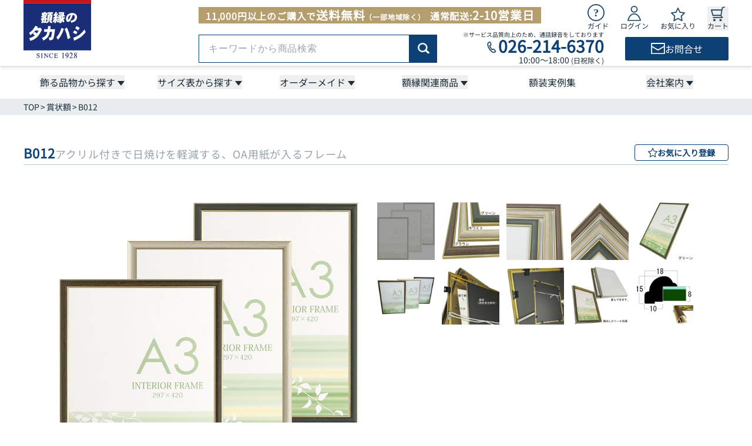

--- FILE ---
content_type: text/html; charset=utf-8
request_url: https://www.gakubuti.net/product/detail/1568
body_size: 60175
content:
<!DOCTYPE html><html lang="ja"><head><meta charSet="utf-8"/><meta name="viewport" content="width=device-width, initial-scale=1, interactive-widget=resizes-content"/><meta name="viewport" content="width=device-width, initial-scale=1"/><link rel="stylesheet" href="/_next/static/css/3dce404ef51d0454.css" data-precedence="next"/><link rel="stylesheet" href="/_next/static/css/863d3b835b3b4e3b.css" data-precedence="next"/><link rel="stylesheet" href="/_next/static/css/c50f781312c066e0.css" data-precedence="next"/><link rel="stylesheet" href="/_next/static/css/28b781d49c32bd6c.css" data-precedence="next"/><link rel="stylesheet" href="/_next/static/css/0e9610578716c16a.css" data-precedence="next"/><link rel="stylesheet" href="/_next/static/css/8f02cdcb572910da.css" data-precedence="next"/><link rel="stylesheet" href="/_next/static/css/989abd7b85c65961.css" data-precedence="next"/><link rel="stylesheet" href="/_next/static/css/543527581b1714ec.css" data-precedence="next"/><link rel="preload" as="script" fetchPriority="low" href="/_next/static/chunks/webpack-02c3d84d002f2a74.js"/><script src="/_next/static/chunks/4bd1b696-100b9d70ed4e49c1.js" async=""></script><script src="/_next/static/chunks/1255-642c76f13c20a3ec.js" async=""></script><script src="/_next/static/chunks/main-app-f3336e172256d2ab.js" async=""></script><script src="/_next/static/chunks/4053-89cf0b19eb742633.js" async=""></script><script src="/_next/static/chunks/app/layout-72b5be073b1df44c.js" async=""></script><script src="/_next/static/chunks/1356-55692d5ef6a323df.js" async=""></script><script src="/_next/static/chunks/2619-04bc32f026a0d946.js" async=""></script><script src="/_next/static/chunks/6512-4f1516f48112b433.js" async=""></script><script src="/_next/static/chunks/5653-447cf56db417f619.js" async=""></script><script src="/_next/static/chunks/742-b03af71cd256c40b.js" async=""></script><script src="/_next/static/chunks/5878-7d40b7d1926c661b.js" async=""></script><script src="/_next/static/chunks/7638-6ef24778c1393202.js" async=""></script><script src="/_next/static/chunks/8358-b032d14305ca28e0.js" async=""></script><script src="/_next/static/chunks/7287-59194d5f9c29881d.js" async=""></script><script src="/_next/static/chunks/3542-9cdaf98707785fbe.js" async=""></script><script src="/_next/static/chunks/6990-ab68daf224e2377b.js" async=""></script><script src="/_next/static/chunks/7353-d48e3e6fc8bda05a.js" async=""></script><script src="/_next/static/chunks/app/(routes)/product/detail/%5Bid%5D/page-9ff4a7b152a35add.js" async=""></script><script src="/_next/static/chunks/app/error-f3fc6ca69a53b3ec.js" async=""></script><script src="/_next/static/chunks/7451-306ff52f1bfb96e1.js" async=""></script><script src="/_next/static/chunks/app/(routes)/layout-8e2feba9f3bfcaed.js" async=""></script><link rel="preload" href="https://www.googletagmanager.com/gtm.js?id=GTM-K2L3Q99R" as="script"/><link rel="preconnect" href="https://googleads.g.doubleclick.net" crossorigin="anonymous"/><link rel="preconnect" href="https://td.doubleclick.net" crossorigin="anonymous"/><link rel="preconnect" href="https://www.google.co.jp" crossorigin="anonymous"/><link rel="preconnect" href="https://www.facebook.com" crossorigin="anonymous"/><title>B012 アクリル付きで日焼けを軽減する、OA用紙が入るフレーム</title><meta name="description" content="アクリル仕様で額装品を紫外線から守る。内と外に入った金色が美しく際立ちます。額縁のタカハシは工場直営の額縁専門店！高品質な額縁をお手ごろ価格でお求めください。"/><link rel="author" href="https://www.gakubuti.net"/><meta name="author" content="額縁のタカハシ株式会社"/><meta name="keywords" content="1568,BH-18E,BH18E,ポスター額 P012,P-012,B-012,オリジン,"/><link rel="canonical" href="https://www.gakubuti.net/product/detail/1568"/><meta property="og:title" content="B012 アクリル付きで日焼けを軽減する、OA用紙が入るフレーム"/><meta property="og:description" content="アクリル仕様で額装品を紫外線から守る。内と外に入った金色が美しく際立ちます。額縁のタカハシは工場直営の額縁専門店！高品質な額縁をお手ごろ価格でお求めください。"/><meta property="og:url" content="https://www.gakubuti.net/product/detail/1568"/><meta property="og:site_name" content="額縁のタカハシ"/><meta property="og:locale" content="ja_JP"/><meta property="og:image" content="https://www.gakubuti.net/assets/img/products/item/1568/1568-1.jpg?date=260204-07"/><meta property="og:type" content="website"/><meta name="twitter:card" content="summary_large_image"/><meta name="twitter:site" content="@gakubuchi_takahashi"/><meta name="twitter:creator" content="@gakubuchi_takahashi"/><meta name="twitter:title" content="B012 アクリル付きで日焼けを軽減する、OA用紙が入るフレーム"/><meta name="twitter:description" content="アクリル仕様で額装品を紫外線から守る。内と外に入った金色が美しく際立ちます。額縁のタカハシは工場直営の額縁専門店！高品質な額縁をお手ごろ価格でお求めください。"/><meta name="twitter:image" content="https://www.gakubuti.net/assets/img/products/item/1568/1568-1.jpg?date=260204-07"/><link rel="icon" href="/favicon.ico" type="image/x-icon" sizes="16x16"/><script>(self.__next_s=self.__next_s||[]).push([0,{"children":"(function(n,i,v,r,s,c,x,z){x=window.AwsRumClient={q:[],n:n,i:i,v:v,r:r,c:c};window[n]=function(c,p){x.q.push({c:c,p:p});};z=document.createElement('script');z.async=true;z.src=s;document.head.insertBefore(z,document.head.getElementsByTagName('script')[0]);})(\n            'cwr',\n            '8008bed2-3d37-4ada-8602-bcaab41e666c',\n            '1.0.0',\n            'ap-northeast-1',\n            'https://client.rum.us-east-1.amazonaws.com/1.19.0/cwr.js',\n            {\n              sessionSampleRate: 1 ,\n              identityPoolId: \"ap-northeast-1:7e49881f-9eba-4930-b4e5-6cf8f88ad8dd\" ,\n              endpoint: \"https://dataplane.rum.ap-northeast-1.amazonaws.com\" ,\n              telemetries: [\"errors\",\"http\"] ,\n              allowCookies: true ,\n              enableXRay: false ,\n              signing: true // If you have a public resource policy and wish to send unsigned requests please set this to false\n            }\n          );","id":"aws-rum-init"}])</script><script src="/_next/static/chunks/polyfills-42372ed130431b0a.js" noModule=""></script></head><body><noscript><iframe src="https://www.googletagmanager.com/ns.html?id=GTM-K2L3Q99R" height="0" width="0" style="display:none;visibility:hidden" title="Google Tag Manager (noscript)"></iframe></noscript><!--$?--><template id="B:0"></template><div class="h-svh w-full"><div class="grid size-full place-content-center"><svg xmlns="http://www.w3.org/2000/svg" fill="none" viewBox="0 0 24 24" aria-hidden="true" class="animate-spin text-main size-10"><circle class="opacity-25" cx="12" cy="12" r="10" stroke="currentColor" stroke-width="4"></circle><path class="opacity-100" fill="currentColor" d="M4 12a8 8 0 018-8V0C5.373 0 0 5.373 0 12h4zm2 5.291A7.962 7.962 0 014 12H0c0 3.042 1.135 5.824 3 7.938l3-2.647z"></path></svg></div></div><!--/$--><!--$!--><template data-dgst="BAILOUT_TO_CLIENT_SIDE_RENDERING"></template><!--/$--><script>requestAnimationFrame(function(){$RT=performance.now()});</script><script src="/_next/static/chunks/webpack-02c3d84d002f2a74.js" id="_R_" async=""></script><div hidden id="S:0"><div class="__className_651c82 __className_efd3fd __variable_fa7f9a __variable_50cb7f pb-14 lg:pb-0"><div class="hidden lg:block"></div><div class="block lg:hidden"></div><header class="relative z-20 h-14 w-full bg-white pb-px pt-1 lg:h-28 lg:pb-3 lg:pt-0 lg:drop-shadow-md"><div class="mx-auto flex h-full w-base items-end justify-between lg:w-full lg:max-w-lg lg:items-start"><a href="/"><div class="w-[58px] flex-shrink-0 lg:w-[115px]"><picture><source srcSet="/_next/static/media/logo_sp.c4f1e33d.svg" media="(min-width: 1080px)"/><img src="/_next/static/media/logo_sp.c4f1e33d.svg" alt="額縁のタカハシ" loading="eager" width="58" height="50" class="h-auto w-full"/></picture></div></a><div class="w-full max-w-[220px] pb-3 lg:max-w-[902px] lg:pb-0"><div class="flex items-end justify-between lg:items-start"><div class="mt-3 hidden bg-accent_deep px-3 font-bold tracking-wider text-white lg:block">11,000円以上のご購入で<span class="text-xl">送料無料</span><span class="mr-2 text-xs">（一部地域除く）</span>通常配送:<span class="text-xl">2-10営業日</span></div><ul class="flex w-full max-w-[220px] items-end justify-between lg:mt-1 lg:h-12 lg:max-w-60"><li class="lg:hidden"><div class="mx-auto w-[26px]"><img alt="キーワードから商品検索" loading="lazy" width="27" height="27" decoding="async" data-nimg="1" class="h-auto w-full" style="color:transparent" src="/_next/static/media/search.db70e198.svg"/></div><div class="absolute left-0 top-full z-30 grid w-full bg-white transition-[grid-template-rows] duration-200 ease-in-out grid-rows-[0fr]"><div class="overflow-hidden"><div class="mx-auto my-3 w-base"><form class="flex h-12 w-full items-center justify-center" action="/product/list"><input type="search" class="h-full w-full max-w-[410px] rounded-s-sm border border-main px-4 font-sans text-base tracking-wider focus:outline-none focus:ring-1 focus:ring-moji" placeholder="キーワードから商品検索" name="word"/><button type="submit" aria-label="商品検索" class="flex h-full w-[53px] items-center justify-center rounded-e-sm border border-main bg-main text-sm font-medium text-white"><div class="w-5"><img alt="商品検索" loading="lazy" width="23" height="23" decoding="async" data-nimg="1" class="h-auto w-full" style="color:transparent" src="/_next/static/media/productsSearch.ee547575.svg"/></div></button></form></div></div></div></li><li class="hidden lg:block"><div class="group relative"><div class="cursor-pointer"><div class="block w-[29px]"><img alt="ガイドページへ" loading="lazy" width="29" height="29" decoding="async" data-nimg="1" class="h-auto w-full" style="color:transparent" src="/_next/static/media/guide.1db48fb1.svg"/></div><div class="hidden text-center text-xs text-moji group-hover:text-main_hover lg:block">ガイド</div></div><div class="invisible absolute bottom-[-170px] left-1/2 z-50 -translate-x-1/2 pt-[10px] opacity-0 transition-all duration-200 ease-in-out group-hover:visible group-hover:opacity-100"><div class="relative w-max border border-main bg-white p-3"><div class="absolute left-1/2 top-[-10px] h-[10px] w-[12px] -translate-x-1/2 bg-main content-[&#x27;&#x27;] [clip-path:polygon(50%_0,100%_100%,0%_100%)]"></div><div class="absolute left-1/2 top-[-8px] h-[9px] w-[11px] -translate-x-1/2 bg-white content-[&#x27;&#x27;] [clip-path:polygon(50%_0,100%_100%,0%_100%)]"></div><div class="text-base font-bold text-moji">ご利用ガイド</div><ul class="mt-2 space-y-2 text-sm text-moji"><li class="text-moji hover:text-main_hover"><a href="/guide#shipping-fee">送料と返品・交換</a></li><li class="text-moji hover:text-main_hover"><a href="/guide#deadline">納期について</a></li><li class="text-moji hover:text-main_hover"><a href="/guide#purchase-flow">お届けまでの流れ</a></li><li class="text-moji hover:text-main_hover"><a href="/guide/payment">お支払方法</a></li></ul></div></div></div></li><li><a class="group" href="/login"><div class="mx-auto w-6"><img alt="ログインページへ" loading="lazy" width="23" height="26" decoding="async" data-nimg="1" style="color:transparent" src="/_next/static/media/login.f3f7c52e.svg"/></div><div class="hidden text-center text-xs text-moji group-hover:text-main_hover lg:block">ログイン</div></a></li><li><a class="group" href="/mypage/favorites"><div class="mx-auto w-6"><img alt="お気に入りページへ" loading="lazy" width="26" height="25" decoding="async" data-nimg="1" style="color:transparent" src="/_next/static/media/favorite.15f8f25e.svg"/></div><div class="hidden text-center text-xs text-moji group-hover:text-main_hover lg:block">お気に入り</div></a></li><li><button disabled="" class="group relative block"><div class="mx-auto w-6"><img alt="買い物カートへ" loading="lazy" width="25" height="26" decoding="async" data-nimg="1" class="h-auto w-full" style="color:transparent" src="/_next/static/media/cart.d6db39ff.svg"/></div><div class="hidden text-center text-xs text-moji group-hover:text-main_hover lg:block">カート</div></button></li><li class="lg:hidden"><a href="/menu?to=%2Fproduct%2Fdetail%2F1568&amp;entry=header"><img alt="メニューを開く" loading="lazy" width="26" height="24" decoding="async" data-nimg="1" style="color:transparent" src="/_next/static/media/menu_open.5fc7f5f7.svg"/></a></li></ul></div><div class="mt-0.5 hidden items-center justify-between lg:flex"><div class="w-[45%]"><form class="flex h-12 w-full items-center justify-center" action="/product/list"><input type="search" class="h-full w-full max-w-[410px] rounded-s-sm border border-main px-4 font-sans text-base tracking-wider focus:outline-none focus:ring-1 focus:ring-moji" placeholder="キーワードから商品検索" name="word"/><button type="submit" aria-label="商品検索" class="flex h-full w-[53px] items-center justify-center rounded-e-sm border border-main bg-main text-sm font-medium text-white"><div class="w-5"><img alt="商品検索" loading="lazy" width="23" height="23" decoding="async" data-nimg="1" class="h-auto w-full" style="color:transparent" src="/_next/static/media/productsSearch.ee547575.svg"/></div></button></form></div><div class="ml-2 shrink-0"><div class="text-right text-[10px] leading-none text-moji">※サービス品質向上のため、通話録音をしております</div><div class="flex items-center justify-end"><div class="mt-0.5 w-[22px]"><img alt="額縁のタカハシに電話でお問い合わせ" loading="lazy" width="22" height="22" decoding="async" data-nimg="1" class="h-auto w-full" style="color:transparent" src="/_next/static/media/tel.844781ac.svg"/></div><a href="tel:026-214-6370" class="ev-track-tel"><span class="text-[28px] font-bold leading-none text-main">026-214-6370</span></a></div><div class="text-right text-sm leading-none text-moji">10:00～18:00 <span class="text-xs">(日祝除く)</span></div></div><a href="/inquiry"><div class="flex h-10 w-44 items-center justify-center gap-x-3 rounded-sm bg-main"><div class="w-6"><img alt="額縁のタカハシにメールでお問い合わせ" loading="lazy" width="27" height="21" decoding="async" data-nimg="1" class="h-auto w-full" style="color:transparent" src="/_next/static/media/mail.966e7152.svg"/></div><div class="text-white">お問合せ</div></div></a></div></div></div></header><div class="hidden lg:block"><div class="relative hidden h-14 w-full bg-white lg:grid"><div class="mx-auto grid w-full max-w-lg grid-cols-6 place-items-center items-center justify-between"><div class="group/nav grid h-full w-full place-content-center"><button type="button" class="relative pr-4 after:absolute after:right-0 after:top-3.5 after:-translate-y-1/2 after:h-2 after:w-3 after:bg-moji after:content-[&quot;&quot;] after:[clip-path:polygon(0%_0%,100%_0%,50%_100%)]"><span class="text-moji group-hover/nav:text-main_hover">飾る品物から探す</span></button><div class="absolute left-0 top-14 z-50 grid w-full transition-all duration-500 ease-in-out grid-rows-[0fr]"><div class="mx-auto overflow-y-hidden w-full max-w-lg"><div class="grid items-center justify-center pb-10 pt-5 grid-cols-9 gap-x-6 gap-y-10"><a class="group/list space-y-1" href="/product/list/9"><div class="transition-all duration-300 ease-in-out lg:group-hover/list:opacity-80 h-24"><img src="https://www.gakubuti.net/assets/img/pages/header/item_9.jpg" alt="紙や布全般専用額縁を探す" class="size-full object-contain" loading="lazy"/></div><div class="transition-all duration-300 ease-in-out lg:group-hover/list:text-main_hover text-center text-moji">紙や布全般</div></a><a class="group/list space-y-1" href="/product/list/32"><div class="transition-all duration-300 ease-in-out lg:group-hover/list:opacity-80 h-24"><img src="https://www.gakubuti.net/assets/img/pages/header/item_32.jpg" alt="ポスター専用額縁を探す" class="size-full object-contain" loading="lazy"/></div><div class="transition-all duration-300 ease-in-out lg:group-hover/list:text-main_hover text-center text-moji">ポスター</div></a><a class="group/list space-y-1" href="/product/list/2"><div class="transition-all duration-300 ease-in-out lg:group-hover/list:opacity-80 h-24"><img src="https://www.gakubuti.net/assets/img/pages/header/item_2.jpg" alt="キャンバス専用額縁を探す" class="size-full object-contain" loading="lazy"/></div><div class="transition-all duration-300 ease-in-out lg:group-hover/list:text-main_hover text-center text-moji">キャンバス</div></a><a class="group/list space-y-1" href="/product/list/28"><div class="transition-all duration-300 ease-in-out lg:group-hover/list:opacity-80 h-24"><img src="https://www.gakubuti.net/assets/img/pages/header/item_28.jpg" alt="写真専用額縁を探す" class="size-full object-contain" loading="lazy"/></div><div class="transition-all duration-300 ease-in-out lg:group-hover/list:text-main_hover text-center text-moji">写真</div></a><a class="group/list space-y-1" href="/product/list/26"><div class="transition-all duration-300 ease-in-out lg:group-hover/list:opacity-80 h-24"><img src="https://www.gakubuti.net/assets/img/pages/header/item_26.jpg" alt="賞状専用額縁を探す" class="size-full object-contain" loading="lazy"/></div><div class="transition-all duration-300 ease-in-out lg:group-hover/list:text-main_hover text-center text-moji">賞状</div></a><a class="group/list space-y-1" href="/product/list/33"><div class="transition-all duration-300 ease-in-out lg:group-hover/list:opacity-80 h-24"><img src="https://www.gakubuti.net/assets/img/pages/header/item_33.jpg" alt="立体専用額縁を探す" class="size-full object-contain" loading="lazy"/></div><div class="transition-all duration-300 ease-in-out lg:group-hover/list:text-main_hover text-center text-moji">立体</div></a><a class="group/list space-y-1" href="/product/list/30"><div class="transition-all duration-300 ease-in-out lg:group-hover/list:opacity-80 h-24"><img src="https://www.gakubuti.net/assets/img/pages/header/item_30_1.jpg" alt="書道・水墨画専用額縁を探す" class="size-full object-contain" loading="lazy"/></div><div class="transition-all duration-300 ease-in-out lg:group-hover/list:text-main_hover text-center text-moji">書道・水墨画</div></a><a class="group/list space-y-1" href="/product/list/19"><div class="transition-all duration-300 ease-in-out lg:group-hover/list:opacity-80 h-24"><img src="https://www.gakubuti.net/assets/img/pages/header/item_19.jpg" alt="色紙専用額縁を探す" class="size-full object-contain" loading="lazy"/></div><div class="transition-all duration-300 ease-in-out lg:group-hover/list:text-main_hover text-center text-moji">色紙</div></a><a class="group/list space-y-1" href="/product/list/89"><div class="transition-all duration-300 ease-in-out lg:group-hover/list:opacity-80 h-24"><img src="https://www.gakubuti.net/assets/img/pages/header/item_89.jpg" alt="パズル専用額縁を探す" class="size-full object-contain" loading="lazy"/></div><div class="transition-all duration-300 ease-in-out lg:group-hover/list:text-main_hover text-center text-moji">パズル</div></a><a class="group/list space-y-1" href="/product/list/31"><div class="transition-all duration-300 ease-in-out lg:group-hover/list:opacity-80 h-24"><img src="https://www.gakubuti.net/assets/img/pages/header/item_31.jpg" alt="ユニフォーム専用額縁を探す" class="size-full object-contain" loading="lazy"/></div><div class="transition-all duration-300 ease-in-out lg:group-hover/list:text-main_hover text-center text-moji">ユニフォーム</div></a><a class="group/list space-y-1" href="/product/scarf"><div class="transition-all duration-300 ease-in-out lg:group-hover/list:opacity-80 h-24"><img src="https://www.gakubuti.net/assets/img/pages/header/item_scarf.jpg" alt="スカーフ専用額縁を探す" class="size-full object-contain" loading="lazy"/></div><div class="transition-all duration-300 ease-in-out lg:group-hover/list:text-main_hover text-center text-moji">スカーフ</div></a><a class="group/list space-y-1" href="/product/list/42"><div class="transition-all duration-300 ease-in-out lg:group-hover/list:opacity-80 h-24"><img src="https://www.gakubuti.net/assets/img/pages/header/item_42.jpg" alt="ご遺影専用額縁を探す" class="size-full object-contain" loading="lazy"/></div><div class="transition-all duration-300 ease-in-out lg:group-hover/list:text-main_hover text-center text-moji">ご遺影</div></a><a class="group/list space-y-1" href="/product/list/103"><div class="transition-all duration-300 ease-in-out lg:group-hover/list:opacity-80 h-24"><img src="https://www.gakubuti.net/assets/img/pages/header/item_103.jpg" alt="新聞記事の専用額縁を探す" class="size-full object-contain" loading="lazy"/></div><div class="transition-all duration-300 ease-in-out lg:group-hover/list:text-main_hover text-center text-moji">新聞記事</div></a><a class="group/list space-y-1" href="/product/list/27"><div class="transition-all duration-300 ease-in-out lg:group-hover/list:opacity-80 h-24"><img src="https://www.gakubuti.net/assets/img/pages/header/item_27.jpg" alt="手ぬぐい専用額縁を探す" class="size-full object-contain" loading="lazy"/></div><div class="transition-all duration-300 ease-in-out lg:group-hover/list:text-main_hover text-center text-moji">手ぬぐい</div></a><a class="group/list space-y-1" href="/product/list/29"><div class="transition-all duration-300 ease-in-out lg:group-hover/list:opacity-80 h-24"><img src="https://www.gakubuti.net/assets/img/pages/header/item_29.jpg" alt="叙勲・勲章専用額縁を探す" class="size-full object-contain" loading="lazy"/></div><div class="transition-all duration-300 ease-in-out lg:group-hover/list:text-main_hover text-center text-moji">叙勲・勲章</div></a><a class="group/list space-y-1" href="/product/list/91"><div class="transition-all duration-300 ease-in-out lg:group-hover/list:opacity-80 h-24"><img src="https://www.gakubuti.net/assets/img/pages/header/item_91.jpg" alt="漫画・アニメ専用額縁を探す" class="size-full object-contain" loading="lazy"/></div><div class="transition-all duration-300 ease-in-out lg:group-hover/list:text-main_hover text-center text-moji">漫画・アニメ</div></a><a class="group/list space-y-1" href="/product/list/25"><div class="transition-all duration-300 ease-in-out lg:group-hover/list:opacity-80 h-24"><img src="https://www.gakubuti.net/assets/img/pages/header/item_25.jpg" alt="仮縁・仮額専用額縁を探す" class="size-full object-contain" loading="lazy"/></div><div class="transition-all duration-300 ease-in-out lg:group-hover/list:text-main_hover text-center text-moji">仮縁・仮額</div></a><a class="group/list space-y-1" href="/product/list/86"><div class="transition-all duration-300 ease-in-out lg:group-hover/list:opacity-80 h-24"><img src="https://www.gakubuti.net/assets/img/pages/header/item_86_2.jpg" alt="専用額専用額縁を探す" class="size-full object-contain" loading="lazy"/></div><div class="transition-all duration-300 ease-in-out lg:group-hover/list:text-main_hover text-center text-moji">専用額</div></a></div></div></div></div><div class="group/nav grid h-full w-full place-content-center"><button type="button" class="relative pr-4 after:absolute after:right-0 after:top-3.5 after:-translate-y-1/2 after:h-2 after:w-3 after:bg-moji after:content-[&quot;&quot;] after:[clip-path:polygon(0%_0%,100%_0%,50%_100%)]"><span class="text-moji group-hover/nav:text-main_hover">サイズ表から探す</span></button><div class="absolute left-0 top-14 z-50 grid w-full transition-all duration-500 ease-in-out grid-rows-[0fr]"><div class="mx-auto overflow-y-hidden w-full max-w-lg"><div class="grid items-center justify-center pb-10 pt-5 grid-cols-6 gap-x-6 gap-y-10"><a class="group/list space-y-1" href="/product/list/9?show_chart=true#product-search"><div class="transition-all duration-300 ease-in-out lg:group-hover/list:text-main_hover text-center text-moji">一般額・デッサン額</div></a><a class="group/list space-y-1" href="/product/list/2#product-search"><div class="transition-all duration-300 ease-in-out lg:group-hover/list:text-main_hover text-center text-moji">油絵額・キャンバス額</div></a><a class="group/list space-y-1" href="/product/list/33#product-search"><div class="transition-all duration-300 ease-in-out lg:group-hover/list:text-main_hover text-center text-moji">立体額・ボックス額</div></a><a class="group/list space-y-1" href="/product/list/26#product-search"><div class="transition-all duration-300 ease-in-out lg:group-hover/list:text-main_hover text-center text-moji">賞状額</div></a><a class="group/list space-y-1" href="/product/list/32#product-search"><div class="transition-all duration-300 ease-in-out lg:group-hover/list:text-main_hover text-center text-moji">ポスター額</div></a><a class="group/list space-y-1" href="/product/list/28#product-search"><div class="transition-all duration-300 ease-in-out lg:group-hover/list:text-main_hover text-center text-moji">写真額</div></a><a class="group/list space-y-1" href="/product/list/19#product-search"><div class="transition-all duration-300 ease-in-out lg:group-hover/list:text-main_hover text-center text-moji">色紙額</div></a><a class="group/list space-y-1" href="/product/list/30#product-search"><div class="transition-all duration-300 ease-in-out lg:group-hover/list:text-main_hover text-center text-moji">書道額・水墨画額</div></a><a class="group/list space-y-1" href="/product/list/25#product-search"><div class="transition-all duration-300 ease-in-out lg:group-hover/list:text-main_hover text-center text-moji">出展用仮縁・仮額</div></a><a class="group/list space-y-1" href="/product/list/89#product-search"><div class="transition-all duration-300 ease-in-out lg:group-hover/list:text-main_hover text-center text-moji">ジグソーパズル額</div></a></div></div></div></div><div class="group/nav grid h-full w-full place-content-center"><button type="button" class="relative pr-4 after:absolute after:right-0 after:top-3.5 after:-translate-y-1/2 after:h-2 after:w-3 after:bg-moji after:content-[&quot;&quot;] after:[clip-path:polygon(0%_0%,100%_0%,50%_100%)]"><span class="text-moji group-hover/nav:text-main_hover">オーダーメイド</span></button><div class="absolute left-0 top-14 z-50 grid w-full transition-all duration-500 ease-in-out grid-rows-[0fr]"><div class="mx-auto overflow-y-hidden w-lg-1col"><div class="grid items-center justify-center pb-10 pt-5 grid-cols-4 gap-x-12"><a class="group/list space-y-1" href="/order_frame/thin"><div class="transition-all duration-300 ease-in-out lg:group-hover/list:opacity-80 h-[175px]"><img src="https://www.gakubuti.net/assets/img/pages/header/order_thin.jpg" alt="オーダーフレームに薄い物を飾る" class="size-full object-contain" loading="lazy"/></div><div class="transition-all duration-300 ease-in-out lg:group-hover/list:text-main_hover text-center text-moji">薄い物を飾る</div></a><a class="group/list space-y-1" href="/order_frame/canvas"><div class="transition-all duration-300 ease-in-out lg:group-hover/list:opacity-80 h-[175px]"><img src="https://www.gakubuti.net/assets/img/pages/header/order_canvas.jpg" alt="オーダーフレームに厚い平面の物を飾る" class="size-full object-contain" loading="lazy"/></div><div class="transition-all duration-300 ease-in-out lg:group-hover/list:text-main_hover text-center text-moji">厚い平面の物を飾る</div></a><a class="group/list space-y-1" href="/order_frame/solid"><div class="transition-all duration-300 ease-in-out lg:group-hover/list:opacity-80 h-[175px]"><img src="https://www.gakubuti.net/assets/img/pages/header/order_solid.jpg" alt="オーダーフレームに立体物を飾る" class="size-full object-contain" loading="lazy"/></div><div class="transition-all duration-300 ease-in-out lg:group-hover/list:text-main_hover text-center text-moji">立体物を飾る</div></a><a class="group/list space-y-1" href="/product/scarf"><div class="transition-all duration-300 ease-in-out lg:group-hover/list:opacity-80 h-[175px]"><img src="https://www.gakubuti.net/assets/img/pages/header/order_scarf.jpg" alt="スカーフを飾る専用額を作る" class="size-full object-contain" loading="lazy"/></div><div class="transition-all duration-300 ease-in-out lg:group-hover/list:text-main_hover text-center text-moji">スカーフを飾る</div></a></div></div></div></div><div class="group/nav grid h-full w-full place-content-center"><button type="button" class="relative pr-4 after:absolute after:right-0 after:top-3.5 after:-translate-y-1/2 after:h-2 after:w-3 after:bg-moji after:content-[&quot;&quot;] after:[clip-path:polygon(0%_0%,100%_0%,50%_100%)]"><span class="text-moji group-hover/nav:text-main_hover">額縁関連商品</span></button><div class="absolute left-0 top-14 z-50 grid w-full transition-all duration-500 ease-in-out grid-rows-[0fr]"><div class="mx-auto overflow-y-hidden w-lg-2col"><div class="grid items-center justify-center pb-10 pt-5 grid-cols-6 gap-x-14 gap-y-12"><a class="group/list space-y-1" href="/product/mat"><div class="transition-all duration-300 ease-in-out lg:group-hover/list:opacity-80 h-24"><img src="https://www.gakubuti.net/assets/img/pages/header/relation_mat.jpg" alt="額縁関連商品 額装マット" class="size-full object-contain" loading="lazy"/></div><div class="transition-all duration-300 ease-in-out lg:group-hover/list:text-main_hover text-center text-moji">額装マット</div></a><a class="group/list space-y-1" href="/product/list/39"><div class="transition-all duration-300 ease-in-out lg:group-hover/list:opacity-80 h-24"><img src="https://www.gakubuti.net/assets/img/pages/header/relation_39_1.jpg" alt="額縁関連商品 アクリル" class="size-full object-contain" loading="lazy"/></div><div class="transition-all duration-300 ease-in-out lg:group-hover/list:text-main_hover text-center text-moji">アクリル</div></a><a class="group/list space-y-1" href="/product/list/39"><div class="transition-all duration-300 ease-in-out lg:group-hover/list:opacity-80 h-24"><img src="https://www.gakubuti.net/assets/img/pages/header/relation_39_2.jpg" alt="額縁関連商品 箱・額装用品" class="size-full object-contain" loading="lazy"/></div><div class="transition-all duration-300 ease-in-out lg:group-hover/list:text-main_hover text-center text-moji">箱・額装用品</div></a><a class="group/list space-y-1" href="/product/list/41"><div class="transition-all duration-300 ease-in-out lg:group-hover/list:opacity-80 h-24"><img src="https://www.gakubuti.net/assets/img/pages/header/relation_41.jpg" alt="額縁関連商品 彫刻プレート" class="size-full object-contain" loading="lazy"/></div><div class="transition-all duration-300 ease-in-out lg:group-hover/list:text-main_hover text-center text-moji">彫刻プレート</div></a><a class="group/list space-y-1" href="/product/list/36"><div class="transition-all duration-300 ease-in-out lg:group-hover/list:opacity-80 h-24"><img src="https://www.gakubuti.net/assets/img/pages/header/relation_36.jpg" alt="額縁関連商品 壁面の金具類" class="size-full object-contain" loading="lazy"/></div><div class="transition-all duration-300 ease-in-out lg:group-hover/list:text-main_hover text-center text-moji">壁面の金具類</div></a><a class="group/list space-y-1" href="/product/list/37"><div class="transition-all duration-300 ease-in-out lg:group-hover/list:opacity-80 h-24"><img src="https://www.gakubuti.net/assets/img/pages/header/relation_37.jpg" alt="額縁関連商品 イーゼル・額立て" class="size-full object-contain" loading="lazy"/></div><div class="transition-all duration-300 ease-in-out lg:group-hover/list:text-main_hover text-center text-moji">イーゼル・額立て</div></a><a class="group/list space-y-1" href="/product/list/97"><div class="transition-all duration-300 ease-in-out lg:group-hover/list:opacity-80 h-24"><img src="https://www.gakubuti.net/assets/img/pages/header/relation_conservation.jpg" alt="額縁関連商品 保存額装" class="size-full object-contain" loading="lazy"/></div><div class="transition-all duration-300 ease-in-out lg:group-hover/list:text-main_hover text-center text-moji">保存額装</div></a><a class="group/list space-y-1" href="/product/list/38"><div class="transition-all duration-300 ease-in-out lg:group-hover/list:opacity-80 h-24"><img src="https://www.gakubuti.net/assets/img/pages/header/relation_38.jpg" alt="額縁関連商品 特選画材" class="size-full object-contain" loading="lazy"/></div><div class="transition-all duration-300 ease-in-out lg:group-hover/list:text-main_hover text-center text-moji">特選画材</div></a><a class="group/list space-y-1" href="/product/list/35"><div class="transition-all duration-300 ease-in-out lg:group-hover/list:opacity-80 h-24"><img src="https://www.gakubuti.net/assets/img/pages/header/relation_35.jpg" alt="額縁関連商品 特殊マット" class="size-full object-contain" loading="lazy"/></div><div class="transition-all duration-300 ease-in-out lg:group-hover/list:text-main_hover text-center text-moji">特殊マット</div></a><a class="group/list space-y-1" href="/product/list/6"><div class="transition-all duration-300 ease-in-out lg:group-hover/list:opacity-80 h-24"><img src="https://www.gakubuti.net/assets/img/pages/header/relation_6.jpg" alt="額縁関連商品 額付き絵画" class="size-full object-contain" loading="lazy"/></div><div class="transition-all duration-300 ease-in-out lg:group-hover/list:text-main_hover text-center text-moji">額付き絵画</div></a><a class="group/list space-y-1" href="/product/list/3"><div class="transition-all duration-300 ease-in-out lg:group-hover/list:opacity-80 h-24"><img src="https://www.gakubuti.net/assets/img/pages/header/relation_3.jpg" alt="額縁関連商品 フレームサンプル" class="size-full object-contain" loading="lazy"/></div><div class="transition-all duration-300 ease-in-out lg:group-hover/list:text-main_hover text-center text-moji">フレームサンプル</div></a><a class="group/list space-y-1" href="/contents/entrust"><div class="transition-all duration-300 ease-in-out lg:group-hover/list:opacity-80 h-24"><img src="https://www.gakubuti.net/assets/img/pages/header/relation_entrust.jpg" alt="額縁関連商品 額装依頼" class="size-full object-contain" loading="lazy"/></div><div class="transition-all duration-300 ease-in-out lg:group-hover/list:text-main_hover text-center text-moji">額装依頼</div></a></div></div></div></div><div><a href="/casebook"><span class="text-moji hover:text-main_hover">額装実例集</span></a></div><div class="group/nav grid h-full w-full place-content-center"><button type="button" class="relative pr-4 after:absolute after:right-0 after:top-3.5 after:-translate-y-1/2 after:h-2 after:w-3 after:bg-moji after:content-[&quot;&quot;] after:[clip-path:polygon(0%_0%,100%_0%,50%_100%)]"><span class="text-moji group-hover/nav:text-main_hover">会社案内</span></button><div class="absolute left-0 top-14 z-50 grid w-full transition-all duration-500 ease-in-out grid-rows-[0fr]"><div class="mx-auto overflow-y-hidden w-lg-2col"><div class="grid items-center justify-center pb-10 pt-5 grid-cols-5 gap-x-11 gap-y-12"><a class="group/list space-y-1" href="/abouts/shop/kawanakajima"><div class="transition-all duration-300 ease-in-out lg:group-hover/list:opacity-80 h-24"><img src="https://www.gakubuti.net/assets/img/pages/header/company_kawanakajima.jpg" alt="額縁のタカハシ 川中島本店" class="size-full object-contain" loading="lazy"/></div><div class="transition-all duration-300 ease-in-out lg:group-hover/list:text-main_hover text-center text-moji">川中島本店</div></a><a class="group/list space-y-1" href="/abouts/shop/matsumoto"><div class="transition-all duration-300 ease-in-out lg:group-hover/list:opacity-80 h-24"><img src="https://www.gakubuti.net/assets/img/pages/header/company_matsumoto.jpg" alt="額縁のタカハシ 松本店" class="size-full object-contain" loading="lazy"/></div><div class="transition-all duration-300 ease-in-out lg:group-hover/list:text-main_hover text-center text-moji">松本店</div></a><a class="group/list space-y-1" href="/gallery"><div class="transition-all duration-300 ease-in-out lg:group-hover/list:opacity-80 h-24"><img src="https://www.gakubuti.net/assets/img/pages/header/company_gallery.jpg" alt="額縁のタカハシ ギャラリータカハシ" class="size-full object-contain" loading="lazy"/></div><div class="transition-all duration-300 ease-in-out lg:group-hover/list:text-main_hover text-center text-moji">ギャラリータカハシ</div></a><a class="group/list space-y-1" href="/abouts/shop/atelier"><div class="transition-all duration-300 ease-in-out lg:group-hover/list:opacity-80 h-24"><img src="https://www.gakubuti.net/assets/img/pages/header/company_atelier.jpg" alt="額縁のタカハシ 直営額縁工場" class="size-full object-contain" loading="lazy"/></div><div class="transition-all duration-300 ease-in-out lg:group-hover/list:text-main_hover text-center text-moji">直営額縁工場</div></a><a class="group/list space-y-1" href="/"><div class="transition-all duration-300 ease-in-out lg:group-hover/list:opacity-80 h-24"><img src="https://www.gakubuti.net/assets/img/pages/header/company_ec.jpg" alt="額縁のタカハシ EC事業部" class="size-full object-contain" loading="lazy"/></div><div class="transition-all duration-300 ease-in-out lg:group-hover/list:text-main_hover text-center text-moji">EC事業部</div></a><a class="group/list space-y-1" href="/philosophy"><div class="transition-all duration-300 ease-in-out lg:group-hover/list:opacity-80 h-24"><img src="https://www.gakubuti.net/assets/img/pages/header/company_philosophy.jpg" alt="額縁のタカハシのビジョンと使命" class="size-full object-contain" loading="lazy"/></div><div class="transition-all duration-300 ease-in-out lg:group-hover/list:text-main_hover text-center text-moji">私たちについて</div></a><a class="group/list space-y-1" href="/abouts#abouts-overview"><div class="transition-all duration-300 ease-in-out lg:group-hover/list:opacity-80 h-24"><img src="https://www.gakubuti.net/assets/img/pages/header/company_overview.jpg" alt="額縁のタカハシの会社概要" class="size-full object-contain" loading="lazy"/></div><div class="transition-all duration-300 ease-in-out lg:group-hover/list:text-main_hover text-center text-moji">会社概要</div></a><a class="group/list space-y-1" href="/contents/recruit"><div class="transition-all duration-300 ease-in-out lg:group-hover/list:opacity-80 h-24"><img src="https://www.gakubuti.net/assets/img/pages/header/company_recruit.jpg" alt="額縁のタカハシの採用情報" class="size-full object-contain" loading="lazy"/></div><div class="transition-all duration-300 ease-in-out lg:group-hover/list:text-main_hover text-center text-moji">採用情報</div></a><a class="group/list space-y-1" href="/news"><div class="transition-all duration-300 ease-in-out lg:group-hover/list:opacity-80 h-24"><img src="https://www.gakubuti.net/assets/img/pages/header/company_news.jpg" alt="ニュース、お知らせ一覧" class="size-full object-contain" loading="lazy"/></div><div class="transition-all duration-300 ease-in-out lg:group-hover/list:text-main_hover text-center text-moji">ニュース・お知らせ</div></a><a class="group/list space-y-1" href="/contents/about-frame"><div class="transition-all duration-300 ease-in-out lg:group-hover/list:opacity-80 h-24"><img src="https://www.gakubuti.net/assets/img/pages/header/about-frame.jpg" alt="額縁のタカハシの額縁について" class="size-full object-contain" loading="lazy"/></div><div class="transition-all duration-300 ease-in-out lg:group-hover/list:text-main_hover text-center text-moji">額縁の[お役立ちコラム]</div></a></div></div></div></div></div></div></div><main class="w-full bg-white text-moji"><div class="[&amp;_#product-review-btn]:hidden [&amp;_#product-review-btn]:has-[#product-reviews]:block [&amp;_#product-order-table-btn]:hidden [&amp;_#product-order-table-btn]:has-[#product-order-table]:block [&amp;_#product-simulator-btn]:hidden [&amp;_#product-simulator-btn]:has-[#product-simulator]:block"><!--$?--><template id="B:1"></template><div class="h-[calc(100vh/2)]"><div class="grid size-full place-content-center"><svg xmlns="http://www.w3.org/2000/svg" fill="none" viewBox="0 0 24 24" aria-hidden="true" class="animate-spin text-main size-10"><circle class="opacity-25" cx="12" cy="12" r="10" stroke="currentColor" stroke-width="4"></circle><path class="opacity-100" fill="currentColor" d="M4 12a8 8 0 018-8V0C5.373 0 0 5.373 0 12h4zm2 5.291A7.962 7.962 0 014 12H0c0 3.042 1.135 5.824 3 7.938l3-2.647z"></path></svg></div></div><!--/$--><!--$?--><template id="B:2"></template><div class="h-[calc(100vh/2)]"><div class="grid size-full place-content-center"><svg xmlns="http://www.w3.org/2000/svg" fill="none" viewBox="0 0 24 24" aria-hidden="true" class="animate-spin text-main size-10"><circle class="opacity-25" cx="12" cy="12" r="10" stroke="currentColor" stroke-width="4"></circle><path class="opacity-100" fill="currentColor" d="M4 12a8 8 0 018-8V0C5.373 0 0 5.373 0 12h4zm2 5.291A7.962 7.962 0 014 12H0c0 3.042 1.135 5.824 3 7.938l3-2.647z"></path></svg></div></div><!--/$--><div class="mx-auto mb-10 mt-20 w-base max-w-base lg:mb-32 lg:mt-40 lg:w-lg-1col lg:max-w-none"><a href="/sns"><div class="w-full transition-all duration-300 ease-in-out lg:hover:opacity-80"><picture><source srcSet="https://www.gakubuti.net/assets/img/pages/banner/frame_2_desktop.jpg?date=260204-07" media="(min-width: 1080px)" width="800" height="251"/><img src="https://www.gakubuti.net/assets/img/pages/banner/frame_2_mobile.jpg?date=260204-07" alt="fra-me投稿で毎月最大600ポイントGET!" loading="lazy" width="345" height="151"/></picture></div></a><div class="mt-3 text-center lg:mt-7 lg:text-lg">投稿で300Pプレゼント！</div></div></div><div class="hidden lg:grid"><div class="bgImgContact_bgImage__fjDhn w-full bg-top px-2 py-8 lg:border-t lg:border-haikei-600 lg:bg-white lg:px-0 lg:py-7"><div class="mx-auto grid w-full max-w-base gap-y-5 lg:max-w-lg lg:grid-cols-3 lg:divide-x lg:divide-haikei-600"><div class="flex flex-col bg-white px-4 pb-6 pt-5 lg:px-[1.5vw]"><div class="flex w-full items-center justify-center gap-x-0.5"><div class="w-[30px] flex-shrink-0 lg:hidden"><img alt="額縁のタカハシに電話" loading="lazy" width="33" height="33" decoding="async" data-nimg="1" class="h-auto w-full" style="color:transparent" src="/_next/static/media/tel.2315aee8.svg"/></div><div class="text-[22px] font-bold tracking-wider text-moji lg:text-[20px]">お電話でのお問い合わせ</div></div><div class="text-center tracking-wider text-moji lg:order-last lg:mt-1 lg:text-[18px]">10:00～18:00(日祝除く)</div><div class="break-keep text-center text-sm text-moji lg:mt-1">※サービス品質向上のため、<wbr/>通話録音をしております</div><div class="mt-5 h-[72px] w-full rounded-sm border border-main bg-white lg:mt-1 lg:h-auto lg:border-none"><a href="tel:026-214-6370" class="ev-track-tel"><div class="relative flex h-full items-center justify-center"><div class="hidden w-10 flex-shrink-0 lg:block"><img alt="額縁のタカハシに電話" loading="lazy" width="33" height="33" decoding="async" data-nimg="1" class="h-auto w-full" style="color:transparent" src="/_next/static/media/tel.2315aee8.svg"/></div><div class="text-center font-bold text-main"><span class="text-[22px] lg:hidden">tel.</span><span class="text-[30px] leading-none lg:text-[44px]">026-214-6370</span></div><div class="absolute right-3 top-1/2 w-[6px] -translate-y-1/2 lg:hidden"><img alt="" loading="lazy" width="9" height="16" decoding="async" data-nimg="1" class="h-auto w-full" style="color:transparent" src="/_next/static/media/arrow.7d1eab4d.svg"/></div></div></a></div></div><div class="flex flex-col bg-white px-4 pb-6 pt-5 lg:px-[1.5vw]"><div class="flex w-full items-center justify-center gap-x-0.5"><div class="w-[27px] flex-shrink-0 lg:hidden"><img alt="額縁のタカハシに電話" loading="lazy" width="27" height="23" decoding="async" data-nimg="1" class="h-auto w-full" style="color:transparent" src="/_next/static/media/mail_navy.2be13094.svg"/></div><div class="text-[22px] font-bold tracking-wider text-moji lg:text-[20px]">メールでのお問い合わせ</div></div><div class="mt-5 h-[72px] w-full rounded-sm border border-main bg-white lg:mx-auto lg:mt-5 lg:h-[70px] lg:max-w-[340px] lg:border-none lg:bg-main"><a href="/inquiry"><div class="relative flex h-full items-center justify-center lg:gap-x-2"><div class="hidden w-[29px] flex-shrink-0 lg:block"><img alt="額縁のタカハシに電話" loading="lazy" width="27" height="21" decoding="async" data-nimg="1" class="h-auto w-full" style="color:transparent" src="/_next/static/media/mail_white.966e7152.svg"/></div><div class="text-center font-bold text-main lg:font-semibold lg:text-white"><span class="text-[18px]">お問い合わせフォーム</span></div><div class="absolute right-3 top-1/2 w-[6px] -translate-y-1/2 lg:hidden"><img alt="" loading="lazy" width="9" height="16" decoding="async" data-nimg="1" class="h-auto w-full" style="color:transparent" src="/_next/static/media/arrow.7d1eab4d.svg"/></div></div></a></div></div><div class="flex flex-col bg-white px-4 pb-6 pt-5 lg:hidden"><div class="flex w-full items-center justify-center gap-x-0.5"><div class="w-[34px] flex-shrink-0"><img alt="額縁のタカハシに電話" loading="lazy" width="36" height="35" decoding="async" data-nimg="1" class="h-auto w-full" style="color:transparent" src="/_next/static/media/line.5e17f382.svg"/></div><div class="font-mincho text-[22px] font-bold tracking-wider text-moji">LINEでのお問い合わせ</div></div><div class="text-center">土日祝もOK！10~18時</div><div class="mt-5 h-[72px] w-full rounded-sm border border-main bg-white"><a href="https://page.line.me/500nebbn?openQrModal=true" target="_blank" rel="noopener noreferrer" class="ev-track-linefriend"><div class="relative flex h-full items-center justify-center"><div class="text-center font-bold text-main"><span class="text-[18px]">LINEともだち登録</span></div><div class="absolute right-3 top-1/2 w-[6px] -translate-y-1/2"><img alt="" loading="lazy" width="9" height="16" decoding="async" data-nimg="1" class="h-auto w-full" style="color:transparent" src="/_next/static/media/arrow.7d1eab4d.svg"/></div></div></a></div></div><div class="hidden flex-col bg-white px-4 pb-6 pt-5 lg:flex lg:px-[1.5vw]"><div class="text-center text-[20px] font-bold tracking-wider text-moji">学校・公共法人さまへ</div><div class="mt-5 h-[70px] w-full rounded-sm border border-none border-main bg-main lg:mx-auto lg:max-w-[335px]"><a href="/guide/payment#invoice" rel="noopener noreferrer" class="grid size-full place-content-center rounded-sm bg-main [&amp;&gt;span]:text-center [&amp;&gt;span]:tracking-wider [&amp;&gt;span]:text-white"><span class="text-[18px] font-semibold">請求書払いを承ります</span></a></div></div></div></div></div><div class="hidden w-full bg-haikei-300 py-14 lg:block"><div class="mx-auto grid w-full max-w-lg grid-cols-5 bg-haikei-300 lg:px-8"><ul class="space-y-7"><li class="text-moji hover:text-main_hover"><a href="/">額縁を探す</a></li><li class="ml-4 text-moji hover:text-main_hover"><a href="/">- <!-- -->飾る品物から探す</a></li><li class="ml-4 text-moji hover:text-main_hover"><a href="/contents/size">- <!-- -->サイズ表から探す</a></li><li class="ml-4 text-moji hover:text-main_hover"><a href="/order_frame/thin">- <!-- -->オーダーメイド</a></li><li class="ml-4 text-moji hover:text-main_hover"><a href="/product/mat">- <!-- -->額装マット</a></li></ul><ul class="space-y-7"><li class="text-moji hover:text-main_hover"><a href="/contents/about-frame">額装サービス</a></li><li class="ml-4 text-moji hover:text-main_hover"><a href="/casebook">- <!-- -->額装実例集</a></li><li class="ml-4 text-moji hover:text-main_hover"><a href="/contents/entrust">- <!-- -->額装依頼</a></li><li class="ml-4 text-moji hover:text-main_hover"><a href="/contents/conservation">- <!-- -->保存額装</a></li><li class="ml-4 text-moji hover:text-main_hover"><a href="/contents/about-frame">- <!-- -->お役立ちコラム</a></li></ul><ul class="space-y-7"><li class="text-moji hover:text-main_hover"><a href="/guide">ご利用ガイド</a></li><li class="ml-4 text-moji hover:text-main_hover"><a href="/guide#shipping-fee">- <!-- -->送料と返品・交換</a></li><li class="ml-4 text-moji hover:text-main_hover"><a href="/guide#large-items">- <!-- -->大型配送について</a></li><li class="ml-4 text-moji hover:text-main_hover"><a href="/guide#deadline">- <!-- -->納期について</a></li><li class="ml-4 text-moji hover:text-main_hover"><a href="/guide/payment">- <!-- -->お支払方法</a></li></ul><ul class="space-y-7"><li class="text-moji hover:text-main_hover"><a href="/abouts">会社案内</a></li><li class="text-moji hover:text-main_hover"><a href="/news">お知らせ一覧</a></li><li class="text-moji hover:text-main_hover"><a href="/inquiry">お問い合わせ</a></li><li class="text-moji hover:text-main_hover"><a href="/contents/terms">会員サービス</a></li><li class="text-moji hover:text-main_hover"><a href="https://www.gakubuti.net/assets/pdf/fax_order.pdf?date=260204-07" target="_blank" rel="noopener noreferrer">FAX注文</a></li></ul><ul class="space-y-7"><li><a href="/sns"><div class="w-full max-w-[236px]"><img src="https://www.gakubuti.net/assets/img/pages/banner/frame_1_desktop.jpg?date=260204-07" alt="［額縁のある空間］を共有しよう" width="536" height="149" loading="lazy" class="h-auto w-full"/></div></a></li><li><a href="/philosophy"><div class="w-full max-w-[236px]"><img src="https://www.gakubuti.net/assets/img/pages/banner/brand_footer.jpg?date=260204-07" alt="あなたの物語に寄り添いたい" width="236" height="70" loading="lazy" class="h-auto w-full"/></div></a></li><li><a href="/framart"><div class="w-full max-w-[236px]"><img src="https://www.gakubuti.net/assets/img/pages/banner/framart_footer.jpg?date=260204-07" alt="江戸浮世絵に見る川中島合戦" width="681" height="195" loading="lazy" class="h-auto w-full"/></div></a></li><li><ul class="flex items-center justify-end gap-x-5"><li><a href="https://www.youtube.com/channel/UCeLRw_h5mbzoWzFGB-uETOQ?sub_confirmation=1" target="_blank" rel="noopener noreferrer"><div class="h-[25px] w-[36px]"><img alt="額縁のタカハシのYouTube" loading="lazy" width="36" height="25" decoding="async" data-nimg="1" class="h-auto w-full" style="color:transparent" src="/_next/static/media/youtube.01c9544d.svg"/></div></a></li><li><a href="https://x.com/gakubuti_net?lang=ja" target="_blank" rel="noopener noreferrer"><div class="h-[33px] w-[32px]"><img alt="額縁のタカハシのX" loading="lazy" width="32" height="33" decoding="async" data-nimg="1" class="h-auto w-full" style="color:transparent" src="/_next/static/media/twitter.256d8764.svg"/></div></a></li><li><a href="https://www.instagram.com/gakubuti_net/?hl=ja" target="_blank" rel="noopener noreferrer"><div class="h-[40px] w-[40px]"><img alt="額縁のタカハシのInstagram" loading="lazy" width="40" height="40" decoding="async" data-nimg="1" class="h-auto w-full" style="color:transparent" src="/_next/static/media/insta.1049296c.svg"/></div></a></li><li><a href="https://www.facebook.com/gakubuti.net" target="_blank" rel="noopener noreferrer"><div class="h-[40px] w-[40px]"><img alt="額縁のタカハシのfacebook" loading="lazy" width="40" height="40" decoding="async" data-nimg="1" class="h-auto w-full" style="color:transparent" src="/_next/static/media/facebook.bfd6ff35.svg"/></div></a></li></ul></li></ul></div></div></main><div class="fixed bottom-0 left-0 z-[9999] grid h-14 w-full items-center bg-main lg:hidden landscape:hidden"><div class="grid grid-cols-5 items-end justify-between"><button type="button" class="space-y-1"><div class="mx-auto w-[25px]"><img alt="額縁のタカハシのサイト内で商品検索" loading="lazy" width="27" height="27" decoding="async" data-nimg="1" class="h-auto w-full" style="color:transparent" src="/_next/static/media/search.f1537840.svg"/></div><div class="text-center text-[10px] text-white">検索</div></button><div class="absolute bottom-full left-0 z-30 grid w-full bg-white transition-[grid-template-rows] duration-100 ease-in-out grid-rows-[0fr]"><div class="overflow-hidden"><div class="mx-auto my-3 w-base"><form class="flex h-12 w-full items-center justify-center" action="/product/list"><input type="search" class="h-full w-full max-w-[410px] rounded-s-sm border border-main px-4 font-sans text-base tracking-wider focus:outline-none focus:ring-1 focus:ring-moji" placeholder="キーワードから商品検索" name="word"/><button type="submit" aria-label="商品検索" class="flex h-full w-[53px] items-center justify-center rounded-e-sm border border-main bg-main text-sm font-medium text-white"><div class="w-5"><img alt="商品検索" loading="lazy" width="23" height="23" decoding="async" data-nimg="1" class="h-auto w-full" style="color:transparent" src="/_next/static/media/productsSearch.ee547575.svg"/></div></button></form></div></div></div><a class="space-y-1" href="/login"><div class="mx-auto w-[23px]"><img alt="" loading="lazy" width="25" height="28" decoding="async" data-nimg="1" class="h-auto w-full" style="color:transparent" src="/_next/static/media/login.e8527eeb.svg"/></div><div class="text-center text-[10px] text-white">ログイン</div></a><a class="space-y-1" href="/cart"><div class="mx-auto w-[25px]"><img alt="カート" loading="lazy" width="27" height="29" decoding="async" data-nimg="1" class="h-auto w-full" style="color:transparent" src="/_next/static/media/cart.992f6330.svg"/></div><div class="text-center text-[10px] text-white">カート</div></a><a class="space-y-1" href="/inquiry"><div class="mx-auto w-[29px]"><img alt="お問合せ" loading="lazy" width="29" height="21" decoding="async" data-nimg="1" class="h-auto w-full" style="color:transparent" src="/_next/static/media/contact.62f767a9.svg"/></div><div class="text-center text-[10px] text-white">お問合せ</div></a><a href="/menu?to=%2Fproduct%2Fdetail%2F1568&amp;entry=footer"><div class="space-y-1"><img alt="メニューを開く" loading="lazy" width="24" height="22" decoding="async" data-nimg="1" class="mx-auto" style="color:transparent" src="/_next/static/media/menu_open.9bbc8d47.svg"/><div class="text-center text-[10px] text-white">メニュー</div></div></a></div></div><footer class="w-full bg-[#0C2C43] pb-16 pt-14 text-white lg:pt-12"><div class="mx-auto w-base max-w-xs lg:w-full lg:max-w-lg"><div class="divide-y divide-white lg:hidden"><ul class="grid grid-cols-2 gap-x-10 gap-y-6 font-medium"><li><a href="/#choose">飾る品物から探す</a></li><li><a href="/contents/size">サイズ表から探す</a></li><li><a href="/order_frame/thin">オーダーメイド</a></li><li><a href="/product/mat">額装マット</a></li><li><a href="/casebook">額装実例集</a></li><li><a href="/contents/entrust">額装依頼</a></li><li><a href="/contents/conservation">保存額装</a></li><li><a href="/contents/about-frame">お役立ちコラム</a></li></ul><ul class="mt-6 grid grid-cols-2 gap-x-10 gap-y-6 pt-6 font-medium"><li><a href="/guide#shipping-fee">送料と返品・交換</a></li><li><a href="/guide#large-items">大型配送について</a></li><li><a href="/guide#deadline">納期について</a></li><li><a href="/guide/payment">お支払方法</a></li><li><a href="/abouts">会社案内</a></li><li><a href="/news">お知らせ一覧</a></li><li><a href="/inquiry">お問い合わせ</a></li><li><a href="/contents/terms">会員サービス</a></li></ul></div><div class="mt-20 flex flex-col justify-center gap-3 lg:mt-0 lg:flex-row lg:gap-5"><div class="mx-auto w-full max-w-[210px] lg:m-0 lg:max-w-[258px]"><a href="/"><picture><source srcSet="https://www.gakubuti.net/assets/img/pages/footer/logo_desktop.jpg?date=260204-07" media="(min-width: 1080px)"/><img src="https://www.gakubuti.net/assets/img/pages/footer/logo_mobile.jpg?date=260204-07" alt="額縁のタカハシ" loading="lazy" class="w-full"/></picture></a></div><div class="text-sm font-medium leading-8 lg:text-base lg:font-normal"><span class="hidden text-xl font-bold lg:inline">額縁のタカハシ株式会社</span><br class="hidden lg:block"/><span>〒381-2224 <br class="lg:hidden"/>長野県長野市川中島町原1392-10</span><br/><span>TEL.026-214-6370 | FAX.026-284-5792</span></div></div><div class="mt-2 text-sm leading-8 lg:mt-14 lg:text-center lg:text-base"><a href="/contents/commerce-law">特定商取引法に基づく表記</a><span> | </span><a href="/contents/privacy">個人情報保護方針</a></div><div class="mx-auto mt-10 flex w-full max-w-[208px] items-center justify-between lg:hidden"><a href="https://www.youtube.com/channel/UCeLRw_h5mbzoWzFGB-uETOQ?sub_confirmation=1" target="_blank" rel="noopener noreferrer"><div class="h-[25px] w-[36px]"><img alt="額縁のタカハシのYouTube" loading="lazy" width="36" height="25" decoding="async" data-nimg="1" class="h-auto w-full" style="color:transparent" src="/_next/static/media/youtube.d80b8c0e.svg"/></div></a><a href="https://x.com/gakubuti_net?lang=ja" target="_blank" rel="noopener noreferrer"><div class="h-[33px] w-[32px]"><img alt="額縁のタカハシのX" loading="lazy" width="32" height="33" decoding="async" data-nimg="1" class="h-auto w-full" style="color:transparent" src="/_next/static/media/twitter.c75adb1b.svg"/></div></a><a href="https://www.instagram.com/gakubuti_net/?hl=ja" target="_blank" rel="noopener noreferrer"><div class="h-[40px] w-[40px]"><img alt="額縁のタカハシのInstagram" loading="lazy" width="40" height="40" decoding="async" data-nimg="1" class="h-auto w-full" style="color:transparent" src="/_next/static/media/insta.50ff9592.svg"/></div></a><a href="https://www.facebook.com/gakubuti.net" target="_blank" rel="noopener noreferrer"><div class="h-[40px] w-[40px]"><img alt="額縁のタカハシのfacebook" loading="lazy" width="40" height="40" decoding="async" data-nimg="1" class="h-auto w-full" style="color:transparent" src="/_next/static/media/facebook.d59b8464.svg"/></div></a></div><div class="mt-10 text-center text-xs leading-5 lg:mt-3 lg:text-sm">©額縁のタカハシ<br class="lg:hidden"/><span class="lg:mx-3">額の販売・オーダーなら工場直営の額縁専門店</span><br class="lg:hidden"/>All rights reserved.</div></div></footer></div></div><script>$RB=[];$RV=function(a){$RT=performance.now();for(var b=0;b<a.length;b+=2){var c=a[b],e=a[b+1];null!==e.parentNode&&e.parentNode.removeChild(e);var f=c.parentNode;if(f){var g=c.previousSibling,h=0;do{if(c&&8===c.nodeType){var d=c.data;if("/$"===d||"/&"===d)if(0===h)break;else h--;else"$"!==d&&"$?"!==d&&"$~"!==d&&"$!"!==d&&"&"!==d||h++}d=c.nextSibling;f.removeChild(c);c=d}while(c);for(;e.firstChild;)f.insertBefore(e.firstChild,c);g.data="$";g._reactRetry&&requestAnimationFrame(g._reactRetry)}}a.length=0};
$RC=function(a,b){if(b=document.getElementById(b))(a=document.getElementById(a))?(a.previousSibling.data="$~",$RB.push(a,b),2===$RB.length&&("number"!==typeof $RT?requestAnimationFrame($RV.bind(null,$RB)):(a=performance.now(),setTimeout($RV.bind(null,$RB),2300>a&&2E3<a?2300-a:$RT+300-a)))):b.parentNode.removeChild(b)};$RC("B:0","S:0")</script><script>(self.__next_f=self.__next_f||[]).push([0])</script><script>self.__next_f.push([1,"1:\"$Sreact.fragment\"\n2:I[98202,[\"4053\",\"static/chunks/4053-89cf0b19eb742633.js\",\"7177\",\"static/chunks/app/layout-72b5be073b1df44c.js\"],\"GoogleTagManager\"]\n"])</script><script>self.__next_f.push([1,"3:I[41402,[\"1356\",\"static/chunks/1356-55692d5ef6a323df.js\",\"2619\",\"static/chunks/2619-04bc32f026a0d946.js\",\"6512\",\"static/chunks/6512-4f1516f48112b433.js\",\"5653\",\"static/chunks/5653-447cf56db417f619.js\",\"742\",\"static/chunks/742-b03af71cd256c40b.js\",\"5878\",\"static/chunks/5878-7d40b7d1926c661b.js\",\"7638\",\"static/chunks/7638-6ef24778c1393202.js\",\"4053\",\"static/chunks/4053-89cf0b19eb742633.js\",\"8358\",\"static/chunks/8358-b032d14305ca28e0.js\",\"7287\",\"static/chunks/7287-59194d5f9c29881d.js\",\"3542\",\"static/chunks/3542-9cdaf98707785fbe.js\",\"6990\",\"static/chunks/6990-ab68daf224e2377b.js\",\"7353\",\"static/chunks/7353-d48e3e6fc8bda05a.js\",\"8800\",\"static/chunks/app/(routes)/product/detail/%5Bid%5D/page-9ff4a7b152a35add.js\"],\"\"]\n"])</script><script>self.__next_f.push([1,"e:I[57150,[],\"\"]\nf:I[9766,[],\"\"]\n10:I[49567,[\"8039\",\"static/chunks/app/error-f3fc6ca69a53b3ec.js\"],\"default\"]\n11:I[98924,[],\"\"]\n12:I[70069,[\"1356\",\"static/chunks/1356-55692d5ef6a323df.js\",\"2619\",\"static/chunks/2619-04bc32f026a0d946.js\",\"6512\",\"static/chunks/6512-4f1516f48112b433.js\",\"5653\",\"static/chunks/5653-447cf56db417f619.js\",\"7451\",\"static/chunks/7451-306ff52f1bfb96e1.js\",\"9013\",\"static/chunks/app/(routes)/layout-8e2feba9f3bfcaed.js\"],\"SWRProvider\"]\n"])</script><script>self.__next_f.push([1,"13:I[52619,[\"1356\",\"static/chunks/1356-55692d5ef6a323df.js\",\"2619\",\"static/chunks/2619-04bc32f026a0d946.js\",\"6512\",\"static/chunks/6512-4f1516f48112b433.js\",\"5653\",\"static/chunks/5653-447cf56db417f619.js\",\"742\",\"static/chunks/742-b03af71cd256c40b.js\",\"5878\",\"static/chunks/5878-7d40b7d1926c661b.js\",\"7638\",\"static/chunks/7638-6ef24778c1393202.js\",\"4053\",\"static/chunks/4053-89cf0b19eb742633.js\",\"8358\",\"static/chunks/8358-b032d14305ca28e0.js\",\"7287\",\"static/chunks/7287-59194d5f9c29881d.js\",\"3542\",\"static/chunks/3542-9cdaf98707785fbe.js\",\"6990\",\"static/chunks/6990-ab68daf224e2377b.js\",\"7353\",\"static/chunks/7353-d48e3e6fc8bda05a.js\",\"8800\",\"static/chunks/app/(routes)/product/detail/%5Bid%5D/page-9ff4a7b152a35add.js\"],\"\"]\n"])</script><script>self.__next_f.push([1,"14:I[48601,[\"1356\",\"static/chunks/1356-55692d5ef6a323df.js\",\"2619\",\"static/chunks/2619-04bc32f026a0d946.js\",\"6512\",\"static/chunks/6512-4f1516f48112b433.js\",\"5653\",\"static/chunks/5653-447cf56db417f619.js\",\"7451\",\"static/chunks/7451-306ff52f1bfb96e1.js\",\"9013\",\"static/chunks/app/(routes)/layout-8e2feba9f3bfcaed.js\"],\"HeaderSearch\"]\n"])</script><script>self.__next_f.push([1,"15:I[81356,[\"1356\",\"static/chunks/1356-55692d5ef6a323df.js\",\"2619\",\"static/chunks/2619-04bc32f026a0d946.js\",\"6512\",\"static/chunks/6512-4f1516f48112b433.js\",\"5653\",\"static/chunks/5653-447cf56db417f619.js\",\"742\",\"static/chunks/742-b03af71cd256c40b.js\",\"5878\",\"static/chunks/5878-7d40b7d1926c661b.js\",\"7638\",\"static/chunks/7638-6ef24778c1393202.js\",\"4053\",\"static/chunks/4053-89cf0b19eb742633.js\",\"8358\",\"static/chunks/8358-b032d14305ca28e0.js\",\"7287\",\"static/chunks/7287-59194d5f9c29881d.js\",\"3542\",\"static/chunks/3542-9cdaf98707785fbe.js\",\"6990\",\"static/chunks/6990-ab68daf224e2377b.js\",\"7353\",\"static/chunks/7353-d48e3e6fc8bda05a.js\",\"8800\",\"static/chunks/app/(routes)/product/detail/%5Bid%5D/page-9ff4a7b152a35add.js\"],\"Image\"]\n"])</script><script>self.__next_f.push([1,"16:I[48257,[\"1356\",\"static/chunks/1356-55692d5ef6a323df.js\",\"2619\",\"static/chunks/2619-04bc32f026a0d946.js\",\"6512\",\"static/chunks/6512-4f1516f48112b433.js\",\"5653\",\"static/chunks/5653-447cf56db417f619.js\",\"7451\",\"static/chunks/7451-306ff52f1bfb96e1.js\",\"9013\",\"static/chunks/app/(routes)/layout-8e2feba9f3bfcaed.js\"],\"HeaderLogin\"]\n17:I[57732,[\"1356\",\"static/chunks/1356-55692d5ef6a323df.js\",\"2619\",\"static/chunks/2619-04bc32f026a0d946.js\",\"6512\",\"static/chunks/6512-4f1516f48112b433.js\",\"5653\",\"static/chunks/5653-447cf56db417f619.js\",\"7451\",\"static/chunks/7451-306ff52f1bfb96e1.js\",\"9013\",\"static/chunks/app/(routes)/layout-8e2feba9f3bfcaed.js\"],\"HeaderCart\"]\n18:I[48860,[\"1356\",\"static/chunks/1356-55692d5ef6a323df.js\",\"2619\",\"static/chunks/2619-04bc32f026a0d946.js\",\"6512\",\"static/chunks/6512-4f1516f48112b433.js\",\"5653\",\"static/chunks/5653-447cf56db417f619.js\",\"7451\",\"static/chunks/7451-306ff52f1bfb96e1.js\",\"9013\",\"static/chunks/app/(routes)/layout-8e2feba9f3bfcaed.js\"],\"MenuOpenLink\"]\n22:I[92819,[\"4053\",\"static/chunks/4053-89cf0b19eb742633.js\",\"7177\",\"static/chunks/app/layout-72b5be073b1df44c.js\"],\"ChatPlusWrap\"]\n23:I[4331,[\"1356\",\"static/chunks/1356-55692d5ef6a323df.js\",\"2619\",\"static/chunks/2619-04bc32f026a0d946.js\",\"6512\",\"static/chunks/6512-4f1516f48112b433.js\",\"5653\",\"static/chunks/5653-447cf56db417f619.js\",\"7451\",\"static/chunks/7451-306ff52f1bfb96e1.js\",\"9013\",\"static/chunks/app/(routes)/layout-8e2feba9f3bfcaed.js\"],\"HeaderNoticeWrap\"]\n35:I[24431,[],\"OutletBoundary\"]\n38:I[24431,[],\"ViewportBoundary\"]\n3a:I[24431,[],\"MetadataBoundary\"]\n3c:I[13314,[\"1356\",\"static/chunks/1356-55692d5ef6a323df.js\",\"2619\",\"static/chunks/2619-04bc32f026a0d946.js\",\"6512\",\"static/chunks/6512-4f1516f48112b433.js\",\"5653\",\"static/chunks/5653-447cf56db417f619.js\",\"7451\",\"static/chunks/7451-306ff52f1bfb96e1.js\",\"9013\",\"static/chunks/app/(routes)/layout-8e2feba9f3bfcaed.js\"],\"CartModal\"]\n3d:I[91405,[\"1356\",\"static/chunks/1356-55692d5ef6a323df.js\",\"2619\",\"static/chunks/2619-04bc32f026a0d946.js\",\"6512\",\"static/chunks/6512-4f1516f48112b433.js\",\"565"])</script><script>self.__next_f.push([1,"3\",\"static/chunks/5653-447cf56db417f619.js\",\"7451\",\"static/chunks/7451-306ff52f1bfb96e1.js\",\"9013\",\"static/chunks/app/(routes)/layout-8e2feba9f3bfcaed.js\"],\"NavMenuTile\"]\n46:I[76321,[\"1356\",\"static/chunks/1356-55692d5ef6a323df.js\",\"2619\",\"static/chunks/2619-04bc32f026a0d946.js\",\"6512\",\"static/chunks/6512-4f1516f48112b433.js\",\"5653\",\"static/chunks/5653-447cf56db417f619.js\",\"7451\",\"static/chunks/7451-306ff52f1bfb96e1.js\",\"9013\",\"static/chunks/app/(routes)/layout-8e2feba9f3bfcaed.js\"],\"FixedFooterSearch\"]\n47:I[98156,[\"1356\",\"static/chunks/1356-55692d5ef6a323df.js\",\"2619\",\"static/chunks/2619-04bc32f026a0d946.js\",\"6512\",\"static/chunks/6512-4f1516f48112b433.js\",\"5653\",\"static/chunks/5653-447cf56db417f619.js\",\"7451\",\"static/chunks/7451-306ff52f1bfb96e1.js\",\"9013\",\"static/chunks/app/(routes)/layout-8e2feba9f3bfcaed.js\"],\"FixedFooterLogin\"]\n4a:I[53589,[\"1356\",\"static/chunks/1356-55692d5ef6a323df.js\",\"2619\",\"static/chunks/2619-04bc32f026a0d946.js\",\"6512\",\"static/chunks/6512-4f1516f48112b433.js\",\"5653\",\"static/chunks/5653-447cf56db417f619.js\",\"7451\",\"static/chunks/7451-306ff52f1bfb96e1.js\",\"9013\",\"static/chunks/app/(routes)/layout-8e2feba9f3bfcaed.js\"],\"ChatPlusClose\"]\n4f:\"$Sreact.suspense\"\n53:I[80622,[],\"IconMark\"]\n:HL[\"/_next/static/css/3dce404ef51d0454.css\",\"style\"]\n:HL[\"/_next/static/css/863d3b835b3b4e3b.css\",\"style\"]\n:HL[\"/_next/static/media/1a0946881b7e6e56.p.woff2\",\"font\",{\"crossOrigin\":\"\",\"type\":\"font/woff2\"}]\n:HL[\"/_next/static/media/2e3d18bcd8fddfbe.p.woff2\",\"font\",{\"crossOrigin\":\"\",\"type\":\"font/woff2\"}]\n:HL[\"/_next/static/media/39066c8ad0b7738d.p.woff2\",\"font\",{\"crossOrigin\":\"\",\"type\":\"font/woff2\"}]\n:HL[\"/_next/static/media/51c3a7661ef7c127.p.woff2\",\"font\",{\"crossOrigin\":\"\",\"type\":\"font/woff2\"}]\n:HL[\"/_next/static/media/c02650d1486c8c9f.p.woff2\",\"font\",{\"crossOrigin\":\"\",\"type\":\"font/woff2\"}]\n:HL[\"/_next/static/media/c02a3caccfa55abb.p.woff2\",\"font\",{\"crossOrigin\":\"\",\"type\":\"font/woff2\"}]\n:HL[\"/_next/static/media/e78da5edcc226326.p.woff2\",\"font\",{\"crossOrigin\":\"\",\"type\":\"font/woff2\"}]\n:HL[\"/_next/static/css/c50f78"])</script><script>self.__next_f.push([1,"1312c066e0.css\",\"style\"]\n:HL[\"/_next/static/css/28b781d49c32bd6c.css\",\"style\"]\n:HL[\"/_next/static/css/0e9610578716c16a.css\",\"style\"]\n:HL[\"/_next/static/css/8f02cdcb572910da.css\",\"style\"]\n:HL[\"/_next/static/css/989abd7b85c65961.css\",\"style\"]\n:HL[\"/_next/static/css/543527581b1714ec.css\",\"style\"]\n"])</script><script>self.__next_f.push([1,"0:{\"P\":null,\"b\":\"V3ZmQvJMan871ECnHooGi\",\"p\":\"\",\"c\":[\"\",\"product\",\"detail\",\"1568\"],\"i\":false,\"f\":[[[\"\",{\"children\":[\"(routes)\",{\"children\":[\"product\",{\"children\":[\"detail\",{\"children\":[[\"id\",\"1568\",\"d\"],{\"children\":[\"__PAGE__\",{}]}]}]}]}]},\"$undefined\",\"$undefined\",true],[\"\",[\"$\",\"$1\",\"c\",{\"children\":[[[\"$\",\"link\",\"0\",{\"rel\":\"stylesheet\",\"href\":\"/_next/static/css/3dce404ef51d0454.css\",\"precedence\":\"next\",\"crossOrigin\":\"$undefined\",\"nonce\":\"$undefined\"}],[\"$\",\"link\",\"1\",{\"rel\":\"stylesheet\",\"href\":\"/_next/static/css/863d3b835b3b4e3b.css\",\"precedence\":\"next\",\"crossOrigin\":\"$undefined\",\"nonce\":\"$undefined\"}]],[\"$\",\"html\",null,{\"lang\":\"ja\",\"children\":[[\"$\",\"$L2\",null,{\"gtmId\":\"GTM-K2L3Q99R\"}],[\"$\",\"head\",null,{\"children\":[[\"$\",\"link\",null,{\"rel\":\"preconnect\",\"href\":\"https://googleads.g.doubleclick.net\",\"crossOrigin\":\"anonymous\"}],[\"$\",\"link\",null,{\"rel\":\"preconnect\",\"href\":\"https://td.doubleclick.net\",\"crossOrigin\":\"anonymous\"}],[\"$\",\"link\",null,{\"rel\":\"preconnect\",\"href\":\"https://www.google.co.jp\",\"crossOrigin\":\"anonymous\"}],[\"$\",\"link\",null,{\"rel\":\"preconnect\",\"href\":\"https://www.facebook.com\",\"crossOrigin\":\"anonymous\"}],[\"$\",\"$L3\",null,{\"id\":\"aws-rum-init\",\"strategy\":\"beforeInteractive\",\"children\":\"(function(n,i,v,r,s,c,x,z){x=window.AwsRumClient={q:[],n:n,i:i,v:v,r:r,c:c};window[n]=function(c,p){x.q.push({c:c,p:p});};z=document.createElement('script');z.async=true;z.src=s;document.head.insertBefore(z,document.head.getElementsByTagName('script')[0]);})(\\n            'cwr',\\n            '8008bed2-3d37-4ada-8602-bcaab41e666c',\\n            '1.0.0',\\n            'ap-northeast-1',\\n            'https://client.rum.us-east-1.amazonaws.com/1.19.0/cwr.js',\\n            {\\n              sessionSampleRate: 1 ,\\n              identityPoolId: \\\"ap-northeast-1:7e49881f-9eba-4930-b4e5-6cf8f88ad8dd\\\" ,\\n              endpoint: \\\"https://dataplane.rum.ap-northeast-1.amazonaws.com\\\" ,\\n              telemetries: [\\\"errors\\\",\\\"http\\\"] ,\\n              allowCookies: true ,\\n              enableXRay: false ,\\n              signing: true // If you have a public resource policy and wish to send unsigned requests please set this to false\\n            }\\n          );\"}],[\"$\",\"meta\",null,{\"name\":\"viewport\",\"content\":\"width=device-width, initial-scale=1, interactive-widget=resizes-content\"}],[\"$\",\"$L3\",null,{\"id\":\"microsoft-uet\",\"strategy\":\"afterInteractive\",\"children\":\"\\n            (function(w,d,t,r,u){\\n              var f,n,i;\\n              w[u]=w[u]||[],f=function(){\\n                var o={ti:\\\"97216561\\\", enableAutoSpaTracking: true};\\n                o.q=w[u],w[u]=new UET(o),w[u].push(\\\"pageLoad\\\")\\n              },\\n              n=d.createElement(t),n.src=r,n.async=1,n.onload=n.onreadystatechange=function(){\\n                var s=this.readyState;\\n                s\u0026\u0026s!==\\\"loaded\\\"\u0026\u0026s!==\\\"complete\\\"||(f(),n.onload=n.onreadystatechange=null)\\n              },\\n              i=d.getElementsByTagName(t)[0],i.parentNode.insertBefore(n,i)\\n            })(window,document,\\\"script\\\",\\\"//bat.bing.com/bat.js\\\",\\\"uetq\\\");\\n          \"}]]}],[\"$\",\"body\",null,{\"children\":[[\"$\",\"$L3\",null,{\"id\":\"json-ld-organization\",\"type\":\"application/ld+json\",\"strategy\":\"afterInteractive\",\"dangerouslySetInnerHTML\":{\"__html\":\"{\\\"image\\\":\\\"https://www.gakubuti.net/assets/img/structured-data/logo.svg\\\",\\\"@context\\\":\\\"https://schema.org\\\",\\\"@type\\\":\\\"Organization\\\",\\\"url\\\":\\\"https://www.gakubuti.net/\\\",\\\"sameAs\\\":[\\\"https://www.instagram.com/gakubuti_net/\\\",\\\"https://x.com/gakubuti_net\\\",\\\"https://page.line.me/500nebbn\\\",\\\"https://www.facebook.com/gakubuti.net\\\",\\\"https://www.youtube.com/c/gakubutinet\\\",\\\"https://g.co/kgs/78jBtDP\\\",\\\"https://g.co/kgs/1e8pF7V\\\"],\\\"logo\\\":\\\"https://www.gakubuti.net/assets/img/structured-data/logo.svg\\\",\\\"name\\\":\\\"額縁のタカハシ\\\",\\\"description\\\":\\\"国内最大級の額縁専門店！額縁工場を直営し、高品質な額縁をお求めやすく短納期でご提供。既製品から当店オリジナル額、オーダーメイドもお任せください！\\\",\\\"email\\\":\\\"online@gakubuti.net\\\",\\\"telephone\\\":\\\"026-214-6370\\\",\\\"address\\\":{\\\"@type\\\":\\\"PostalAddress\\\",\\\"addressCountry\\\":\\\"JP\\\",\\\"addressRegion\\\":\\\"長野県\\\",\\\"addressLocality\\\":\\\"長野市\\\",\\\"streetAddress\\\":\\\"川中島町原1392-10\\\",\\\"postalCode\\\":\\\"381-2224\\\"}}\"}}],\"$L4\",\"$L5\",\"$L6\"]}]]}]]}],{\"children\":[\"(routes)\",\"$L7\",{\"children\":[\"product\",\"$L8\",{\"children\":[\"detail\",\"$L9\",{\"children\":[[\"id\",\"1568\",\"d\"],\"$La\",{\"children\":[\"__PAGE__\",\"$Lb\",{},null,false]},null,false]},null,false]},null,false]},null,false]},[\"$Lc\",[],[]],false],\"$Ld\",false]],\"m\":\"$undefined\",\"G\":[\"$e\",[]],\"s\":false,\"S\":false}\n"])</script><script>self.__next_f.push([1,"4:[\"$\",\"noscript\",null,{\"children\":[\"$\",\"iframe\",null,{\"src\":\"https://www.googletagmanager.com/ns.html?id=GTM-K2L3Q99R\",\"height\":\"0\",\"width\":\"0\",\"style\":{\"display\":\"none\",\"visibility\":\"hidden\"},\"title\":\"Google Tag Manager (noscript)\"}]}]\n"])</script><script>self.__next_f.push([1,"5:[\"$\",\"$Lf\",null,{\"parallelRouterKey\":\"children\",\"error\":\"$10\",\"errorStyles\":[],\"errorScripts\":[],\"template\":[\"$\",\"$L11\",null,{}],\"templateStyles\":\"$undefined\",\"templateScripts\":\"$undefined\",\"notFound\":[[\"$\",\"div\",null,{\"className\":\"__className_651c82 __className_efd3fd __variable_fa7f9a __variable_50cb7f pb-14 lg:pb-0\",\"children\":[[\"$\",\"$L12\",null,{\"children\":[[\"$\",\"header\",null,{\"className\":\"relative z-20 h-14 w-full bg-white pb-px pt-1 lg:h-28 lg:pb-3 lg:pt-0 lg:drop-shadow-md\",\"children\":[\"$\",\"div\",null,{\"className\":\"mx-auto flex h-full w-base items-end justify-between lg:w-full lg:max-w-lg lg:items-start\",\"children\":[[\"$\",\"$L13\",null,{\"href\":\"/\",\"prefetch\":true,\"children\":[\"$\",\"div\",null,{\"className\":\"w-[58px] flex-shrink-0 lg:w-[115px]\",\"children\":[\"$\",\"picture\",null,{\"children\":[[\"$\",\"source\",null,{\"srcSet\":\"/_next/static/media/logo_sp.c4f1e33d.svg\",\"media\":\"(min-width: 1080px)\"}],[\"$\",\"img\",null,{\"src\":\"/_next/static/media/logo_sp.c4f1e33d.svg\",\"alt\":\"額縁のタカハシ\",\"loading\":\"eager\",\"width\":58,\"height\":50,\"className\":\"h-auto w-full\"}]]}]}]}],[\"$\",\"div\",null,{\"className\":\"w-full max-w-[220px] pb-3 lg:max-w-[902px] lg:pb-0\",\"children\":[[\"$\",\"div\",null,{\"className\":\"flex items-end justify-between lg:items-start\",\"children\":[[\"$\",\"div\",null,{\"className\":\"mt-3 hidden bg-accent_deep px-3 font-bold tracking-wider text-white lg:block\",\"children\":[\"11,000円以上のご購入で\",[\"$\",\"span\",null,{\"className\":\"text-xl\",\"children\":\"送料無料\"}],[\"$\",\"span\",null,{\"className\":\"mr-2 text-xs\",\"children\":\"（一部地域除く）\"}],\"通常配送:\",[\"$\",\"span\",null,{\"className\":\"text-xl\",\"children\":\"2-10営業日\"}]]}],[\"$\",\"ul\",null,{\"className\":\"flex w-full max-w-[220px] items-end justify-between lg:mt-1 lg:h-12 lg:max-w-60\",\"children\":[[\"$\",\"li\",null,{\"className\":\"lg:hidden\",\"children\":[\"$\",\"$L14\",null,{}]}],[\"$\",\"li\",null,{\"className\":\"hidden lg:block\",\"children\":[\"$\",\"div\",null,{\"className\":\"group relative\",\"children\":[[\"$\",\"div\",null,{\"className\":\"cursor-pointer\",\"children\":[[\"$\",\"div\",null,{\"className\":\"block w-[29px]\",\"children\":[\"$\",\"$L15\",null,{\"src\":{\"src\":\"/_next/static/media/guide.1db48fb1.svg\",\"height\":31,\"width\":31,\"blurWidth\":0,\"blurHeight\":0},\"width\":29,\"height\":29,\"alt\":\"ガイドページへ\",\"className\":\"h-auto w-full\"}]}],[\"$\",\"div\",null,{\"className\":\"hidden text-center text-xs text-moji group-hover:text-main_hover lg:block\",\"children\":\"ガイド\"}]]}],[\"$\",\"div\",null,{\"className\":\"invisible absolute bottom-[-170px] left-1/2 z-50 -translate-x-1/2 pt-[10px] opacity-0 transition-all duration-200 ease-in-out group-hover:visible group-hover:opacity-100\",\"children\":[\"$\",\"div\",null,{\"className\":\"relative w-max border border-main bg-white p-3\",\"children\":[[\"$\",\"div\",null,{\"className\":\"absolute left-1/2 top-[-10px] h-[10px] w-[12px] -translate-x-1/2 bg-main content-[''] [clip-path:polygon(50%_0,100%_100%,0%_100%)]\"}],[\"$\",\"div\",null,{\"className\":\"absolute left-1/2 top-[-8px] h-[9px] w-[11px] -translate-x-1/2 bg-white content-[''] [clip-path:polygon(50%_0,100%_100%,0%_100%)]\"}],[\"$\",\"div\",null,{\"className\":\"text-base font-bold text-moji\",\"children\":\"ご利用ガイド\"}],[\"$\",\"ul\",null,{\"className\":\"mt-2 space-y-2 text-sm text-moji\",\"children\":[[\"$\",\"li\",null,{\"className\":\"text-moji hover:text-main_hover\",\"children\":[\"$\",\"$L13\",null,{\"href\":\"/guide#shipping-fee\",\"prefetch\":true,\"children\":\"送料と返品・交換\"}]}],[\"$\",\"li\",null,{\"className\":\"text-moji hover:text-main_hover\",\"children\":[\"$\",\"$L13\",null,{\"href\":\"/guide#deadline\",\"prefetch\":true,\"children\":\"納期について\"}]}],[\"$\",\"li\",null,{\"className\":\"text-moji hover:text-main_hover\",\"children\":[\"$\",\"$L13\",null,{\"href\":\"/guide#purchase-flow\",\"prefetch\":true,\"children\":\"お届けまでの流れ\"}]}],[\"$\",\"li\",null,{\"className\":\"text-moji hover:text-main_hover\",\"children\":[\"$\",\"$L13\",null,{\"href\":\"/guide/payment\",\"prefetch\":true,\"children\":\"お支払方法\"}]}]]}]]}]}]]}]}],[\"$\",\"li\",null,{\"children\":[\"$\",\"$L16\",null,{}]}],[\"$\",\"li\",null,{\"children\":[\"$\",\"$L13\",null,{\"href\":\"/mypage/favorites\",\"className\":\"group\",\"prefetch\":true,\"children\":[[\"$\",\"div\",null,{\"className\":\"mx-auto w-6\",\"children\":[\"$\",\"$L15\",null,{\"src\":{\"src\":\"/_next/static/media/favorite.15f8f25e.svg\",\"height\":25,\"width\":26,\"blurWidth\":0,\"blurHeight\":0},\"width\":26,\"height\":25,\"alt\":\"お気に入りページへ\"}]}],[\"$\",\"div\",null,{\"className\":\"hidden text-center text-xs text-moji group-hover:text-main_hover lg:block\",\"children\":\"お気に入り\"}]]}]}],[\"$\",\"li\",null,{\"children\":[\"$\",\"$L17\",null,{}]}],[\"$\",\"li\",null,{\"className\":\"lg:hidden\",\"children\":[\"$\",\"$L18\",null,{\"entry\":\"header\",\"children\":[\"$\",\"$L15\",null,{\"src\":{\"src\":\"/_next/static/media/menu_open.5fc7f5f7.svg\",\"height\":22,\"width\":24,\"blurWidth\":0,\"blurHeight\":0},\"width\":26,\"height\":24,\"alt\":\"メニューを開く\"}]}]}]]}]]}],\"$L19\"]}]]}]}],\"$L1a\",\"$L1b\",\"$L1c\",\"$L1d\",\"$L1e\"]}],\"$L1f\"]}],[\"$L20\",\"$L21\"]],\"forbidden\":\"$undefined\",\"unauthorized\":\"$undefined\"}]\n"])</script><script>self.__next_f.push([1,"6:[\"$\",\"$L22\",null,{}]\n"])</script><script>self.__next_f.push([1,"7:[\"$\",\"$1\",\"c\",{\"children\":[[[\"$\",\"link\",\"0\",{\"rel\":\"stylesheet\",\"href\":\"/_next/static/css/c50f781312c066e0.css\",\"precedence\":\"next\",\"crossOrigin\":\"$undefined\",\"nonce\":\"$undefined\"}]],[\"$\",\"div\",null,{\"className\":\"__className_651c82 __className_efd3fd __variable_fa7f9a __variable_50cb7f pb-14 lg:pb-0\",\"children\":[[\"$\",\"$L12\",null,{\"children\":[[\"$\",\"$L23\",null,{\"children\":\"$L24\"}],[\"$\",\"header\",null,{\"className\":\"relative z-20 h-14 w-full bg-white pb-px pt-1 lg:h-28 lg:pb-3 lg:pt-0 lg:drop-shadow-md\",\"children\":[\"$\",\"div\",null,{\"className\":\"mx-auto flex h-full w-base items-end justify-between lg:w-full lg:max-w-lg lg:items-start\",\"children\":[[\"$\",\"$L13\",null,{\"href\":\"/\",\"prefetch\":true,\"children\":[\"$\",\"div\",null,{\"className\":\"w-[58px] flex-shrink-0 lg:w-[115px]\",\"children\":[\"$\",\"picture\",null,{\"children\":[[\"$\",\"source\",null,{\"srcSet\":\"/_next/static/media/logo_sp.c4f1e33d.svg\",\"media\":\"(min-width: 1080px)\"}],[\"$\",\"img\",null,{\"src\":\"/_next/static/media/logo_sp.c4f1e33d.svg\",\"alt\":\"額縁のタカハシ\",\"loading\":\"eager\",\"width\":58,\"height\":50,\"className\":\"h-auto w-full\"}]]}]}]}],[\"$\",\"div\",null,{\"className\":\"w-full max-w-[220px] pb-3 lg:max-w-[902px] lg:pb-0\",\"children\":[[\"$\",\"div\",null,{\"className\":\"flex items-end justify-between lg:items-start\",\"children\":[[\"$\",\"div\",null,{\"className\":\"mt-3 hidden bg-accent_deep px-3 font-bold tracking-wider text-white lg:block\",\"children\":[\"11,000円以上のご購入で\",[\"$\",\"span\",null,{\"className\":\"text-xl\",\"children\":\"送料無料\"}],[\"$\",\"span\",null,{\"className\":\"mr-2 text-xs\",\"children\":\"（一部地域除く）\"}],\"通常配送:\",[\"$\",\"span\",null,{\"className\":\"text-xl\",\"children\":\"2-10営業日\"}]]}],[\"$\",\"ul\",null,{\"className\":\"flex w-full max-w-[220px] items-end justify-between lg:mt-1 lg:h-12 lg:max-w-60\",\"children\":[[\"$\",\"li\",null,{\"className\":\"lg:hidden\",\"children\":[\"$\",\"$L14\",null,{}]}],[\"$\",\"li\",null,{\"className\":\"hidden lg:block\",\"children\":[\"$\",\"div\",null,{\"className\":\"group relative\",\"children\":[[\"$\",\"div\",null,{\"className\":\"cursor-pointer\",\"children\":[[\"$\",\"div\",null,{\"className\":\"block w-[29px]\",\"children\":[\"$\",\"$L15\",null,{\"src\":\"$5:props:notFound:0:props:children:0:props:children:0:props:children:props:children:1:props:children:0:props:children:1:props:children:1:props:children:props:children:0:props:children:0:props:children:props:src\",\"width\":29,\"height\":29,\"alt\":\"ガイドページへ\",\"className\":\"h-auto w-full\"}]}],[\"$\",\"div\",null,{\"className\":\"hidden text-center text-xs text-moji group-hover:text-main_hover lg:block\",\"children\":\"ガイド\"}]]}],[\"$\",\"div\",null,{\"className\":\"invisible absolute bottom-[-170px] left-1/2 z-50 -translate-x-1/2 pt-[10px] opacity-0 transition-all duration-200 ease-in-out group-hover:visible group-hover:opacity-100\",\"children\":[\"$\",\"div\",null,{\"className\":\"relative w-max border border-main bg-white p-3\",\"children\":[[\"$\",\"div\",null,{\"className\":\"absolute left-1/2 top-[-10px] h-[10px] w-[12px] -translate-x-1/2 bg-main content-[''] [clip-path:polygon(50%_0,100%_100%,0%_100%)]\"}],[\"$\",\"div\",null,{\"className\":\"absolute left-1/2 top-[-8px] h-[9px] w-[11px] -translate-x-1/2 bg-white content-[''] [clip-path:polygon(50%_0,100%_100%,0%_100%)]\"}],[\"$\",\"div\",null,{\"className\":\"text-base font-bold text-moji\",\"children\":\"ご利用ガイド\"}],[\"$\",\"ul\",null,{\"className\":\"mt-2 space-y-2 text-sm text-moji\",\"children\":[[\"$\",\"li\",null,{\"className\":\"text-moji hover:text-main_hover\",\"children\":[\"$\",\"$L13\",null,{\"href\":\"/guide#shipping-fee\",\"prefetch\":true,\"children\":\"送料と返品・交換\"}]}],[\"$\",\"li\",null,{\"className\":\"text-moji hover:text-main_hover\",\"children\":[\"$\",\"$L13\",null,{\"href\":\"/guide#deadline\",\"prefetch\":true,\"children\":\"納期について\"}]}],[\"$\",\"li\",null,{\"className\":\"text-moji hover:text-main_hover\",\"children\":[\"$\",\"$L13\",null,{\"href\":\"/guide#purchase-flow\",\"prefetch\":true,\"children\":\"お届けまでの流れ\"}]}],[\"$\",\"li\",null,{\"className\":\"text-moji hover:text-main_hover\",\"children\":[\"$\",\"$L13\",null,{\"href\":\"/guide/payment\",\"prefetch\":true,\"children\":\"お支払方法\"}]}]]}]]}]}]]}]}],[\"$\",\"li\",null,{\"children\":[\"$\",\"$L16\",null,{}]}],[\"$\",\"li\",null,{\"children\":[\"$\",\"$L13\",null,{\"href\":\"/mypage/favorites\",\"className\":\"group\",\"prefetch\":true,\"children\":[[\"$\",\"div\",null,{\"className\":\"mx-auto w-6\",\"children\":[\"$\",\"$L15\",null,{\"src\":\"$5:props:notFound:0:props:children:0:props:children:0:props:children:props:children:1:props:children:0:props:children:1:props:children:3:props:children:props:children:0:props:children:props:src\",\"width\":26,\"height\":25,\"alt\":\"お気に入りページへ\"}]}],[\"$\",\"div\",null,{\"className\":\"hidden text-center text-xs text-moji group-hover:text-main_hover lg:block\",\"children\":\"お気に入り\"}]]}]}],[\"$\",\"li\",null,{\"children\":[\"$\",\"$L17\",null,{}]}],[\"$\",\"li\",null,{\"className\":\"lg:hidden\",\"children\":[\"$\",\"$L18\",null,{\"entry\":\"header\",\"children\":[\"$\",\"$L15\",null,{\"src\":\"$5:props:notFound:0:props:children:0:props:children:0:props:children:props:children:1:props:children:0:props:children:1:props:children:5:props:children:props:children:props:src\",\"width\":26,\"height\":24,\"alt\":\"メニューを開く\"}]}]}]]}]]}],[\"$\",\"div\",null,{\"className\":\"mt-0.5 hidden items-center justify-between lg:flex\",\"children\":[[\"$\",\"div\",null,{\"className\":\"w-[45%]\",\"children\":[\"$\",\"form\",null,{\"className\":\"flex h-12 w-full items-center justify-center\",\"action\":\"/product/list\",\"children\":[\"$L25\",\"$L26\"]}]}],\"$L27\",\"$L28\"]}]]}]]}]}],\"$L29\",\"$L2a\",\"$L2b\",\"$L2c\",\"$L2d\"]}],\"$L2e\"]}]]}]\n"])</script><script>self.__next_f.push([1,"8:[\"$\",\"$1\",\"c\",{\"children\":[[[\"$\",\"link\",\"0\",{\"rel\":\"stylesheet\",\"href\":\"/_next/static/css/28b781d49c32bd6c.css\",\"precedence\":\"next\",\"crossOrigin\":\"$undefined\",\"nonce\":\"$undefined\"}]],[[\"$\",\"$Lf\",null,{\"parallelRouterKey\":\"children\",\"error\":\"$undefined\",\"errorStyles\":\"$undefined\",\"errorScripts\":\"$undefined\",\"template\":[\"$\",\"$L11\",null,{}],\"templateStyles\":\"$undefined\",\"templateScripts\":\"$undefined\",\"notFound\":\"$undefined\",\"forbidden\":\"$undefined\",\"unauthorized\":\"$undefined\"}],[\"$\",\"div\",null,{\"className\":\"hidden lg:grid\",\"children\":[\"$\",\"div\",null,{\"className\":\"bgImgContact_bgImage__fjDhn w-full bg-top px-2 py-8 lg:border-t lg:border-haikei-600 lg:bg-white lg:px-0 lg:py-7\",\"children\":[\"$\",\"div\",null,{\"className\":\"mx-auto grid w-full max-w-base gap-y-5 lg:max-w-lg lg:grid-cols-3 lg:divide-x lg:divide-haikei-600\",\"children\":[[\"$\",\"div\",null,{\"className\":\"flex flex-col bg-white px-4 pb-6 pt-5 lg:px-[1.5vw]\",\"children\":[[\"$\",\"div\",null,{\"className\":\"flex w-full items-center justify-center gap-x-0.5\",\"children\":[[\"$\",\"div\",null,{\"className\":\"w-[30px] flex-shrink-0 lg:hidden\",\"children\":[\"$\",\"$L15\",null,{\"src\":{\"src\":\"/_next/static/media/tel.2315aee8.svg\",\"height\":33,\"width\":33,\"blurWidth\":0,\"blurHeight\":0},\"alt\":\"額縁のタカハシに電話\",\"width\":33,\"height\":33,\"className\":\"h-auto w-full\"}]}],[\"$\",\"div\",null,{\"className\":\"text-[22px] font-bold tracking-wider text-moji lg:text-[20px]\",\"children\":\"お電話でのお問い合わせ\"}]]}],[\"$\",\"div\",null,{\"className\":\"text-center tracking-wider text-moji lg:order-last lg:mt-1 lg:text-[18px]\",\"children\":\"10:00～18:00(日祝除く)\"}],[\"$\",\"div\",null,{\"className\":\"break-keep text-center text-sm text-moji lg:mt-1\",\"children\":[\"※サービス品質向上のため、\",[\"$\",\"wbr\",null,{}],\"通話録音をしております\"]}],[\"$\",\"div\",null,{\"className\":\"mt-5 h-[72px] w-full rounded-sm border border-main bg-white lg:mt-1 lg:h-auto lg:border-none\",\"children\":[\"$\",\"a\",null,{\"href\":\"tel:026-214-6370\",\"className\":\"ev-track-tel\",\"children\":[\"$\",\"div\",null,{\"className\":\"relative flex h-full items-center justify-center\",\"children\":[[\"$\",\"div\",null,{\"className\":\"hidden w-10 flex-shrink-0 lg:block\",\"children\":[\"$\",\"$L15\",null,{\"src\":\"$8:props:children:1:1:props:children:props:children:props:children:0:props:children:0:props:children:0:props:children:props:src\",\"alt\":\"額縁のタカハシに電話\",\"width\":33,\"height\":33,\"className\":\"h-auto w-full\"}]}],[\"$\",\"div\",null,{\"className\":\"text-center font-bold text-main\",\"children\":[[\"$\",\"span\",null,{\"className\":\"text-[22px] lg:hidden\",\"children\":\"tel.\"}],[\"$\",\"span\",null,{\"className\":\"text-[30px] leading-none lg:text-[44px]\",\"children\":\"026-214-6370\"}]]}],[\"$\",\"div\",null,{\"className\":\"absolute right-3 top-1/2 w-[6px] -translate-y-1/2 lg:hidden\",\"children\":[\"$\",\"$L15\",null,{\"src\":{\"src\":\"/_next/static/media/arrow.7d1eab4d.svg\",\"height\":17,\"width\":9,\"blurWidth\":0,\"blurHeight\":0},\"width\":9,\"height\":16,\"alt\":\"\",\"className\":\"h-auto w-full\"}]}]]}]}]}]]}],[\"$\",\"div\",null,{\"className\":\"flex flex-col bg-white px-4 pb-6 pt-5 lg:px-[1.5vw]\",\"children\":[[\"$\",\"div\",null,{\"className\":\"flex w-full items-center justify-center gap-x-0.5\",\"children\":[[\"$\",\"div\",null,{\"className\":\"w-[27px] flex-shrink-0 lg:hidden\",\"children\":[\"$\",\"$L15\",null,{\"src\":{\"src\":\"/_next/static/media/mail_navy.2be13094.svg\",\"height\":23,\"width\":27,\"blurWidth\":0,\"blurHeight\":0},\"alt\":\"額縁のタカハシに電話\",\"width\":27,\"height\":23,\"className\":\"h-auto w-full\"}]}],[\"$\",\"div\",null,{\"className\":\"text-[22px] font-bold tracking-wider text-moji lg:text-[20px]\",\"children\":\"メールでのお問い合わせ\"}]]}],[\"$\",\"div\",null,{\"className\":\"mt-5 h-[72px] w-full rounded-sm border border-main bg-white lg:mx-auto lg:mt-5 lg:h-[70px] lg:max-w-[340px] lg:border-none lg:bg-main\",\"children\":[\"$\",\"$L13\",null,{\"href\":\"/inquiry\",\"prefetch\":false,\"children\":[\"$\",\"div\",null,{\"className\":\"relative flex h-full items-center justify-center lg:gap-x-2\",\"children\":[[\"$\",\"div\",null,{\"className\":\"hidden w-[29px] flex-shrink-0 lg:block\",\"children\":[\"$\",\"$L15\",null,{\"src\":{\"src\":\"/_next/static/media/mail_white.966e7152.svg\",\"height\":21,\"width\":27,\"blurWidth\":0,\"blurHeight\":0},\"alt\":\"額縁のタカハシに電話\",\"width\":27,\"height\":21,\"className\":\"h-auto w-full\"}]}],[\"$\",\"div\",null,{\"className\":\"text-center font-bold text-main lg:font-semibold lg:text-white\",\"children\":[\"$\",\"span\",null,{\"className\":\"text-[18px]\",\"children\":\"お問い合わせフォーム\"}]}],[\"$\",\"div\",null,{\"className\":\"absolute right-3 top-1/2 w-[6px] -translate-y-1/2 lg:hidden\",\"children\":[\"$\",\"$L15\",null,{\"src\":\"$8:props:children:1:1:props:children:props:children:props:children:0:props:children:3:props:children:props:children:props:children:2:props:children:props:src\",\"width\":9,\"height\":16,\"alt\":\"\",\"className\":\"h-auto w-full\"}]}]]}]}]}]]}],[\"$\",\"div\",null,{\"className\":\"flex flex-col bg-white px-4 pb-6 pt-5 lg:hidden\",\"children\":[[\"$\",\"div\",null,{\"className\":\"flex w-full items-center justify-center gap-x-0.5\",\"children\":[\"$L2f\",\"$L30\"]}],\"$L31\",\"$L32\"]}],\"$L33\"]}]}]}]]]}]\n"])</script><script>self.__next_f.push([1,"9:[\"$\",\"$1\",\"c\",{\"children\":[null,[\"$\",\"$Lf\",null,{\"parallelRouterKey\":\"children\",\"error\":\"$undefined\",\"errorStyles\":\"$undefined\",\"errorScripts\":\"$undefined\",\"template\":[\"$\",\"$L11\",null,{}],\"templateStyles\":\"$undefined\",\"templateScripts\":\"$undefined\",\"notFound\":\"$undefined\",\"forbidden\":\"$undefined\",\"unauthorized\":\"$undefined\"}]]}]\na:[\"$\",\"$1\",\"c\",{\"children\":[null,[\"$\",\"$Lf\",null,{\"parallelRouterKey\":\"children\",\"error\":\"$undefined\",\"errorStyles\":\"$undefined\",\"errorScripts\":\"$undefined\",\"template\":[\"$\",\"$L11\",null,{}],\"templateStyles\":\"$undefined\",\"templateScripts\":\"$undefined\",\"notFound\":\"$undefined\",\"forbidden\":\"$undefined\",\"unauthorized\":\"$undefined\"}]]}]\n"])</script><script>self.__next_f.push([1,"b:[\"$\",\"$1\",\"c\",{\"children\":[\"$L34\",[[\"$\",\"link\",\"0\",{\"rel\":\"stylesheet\",\"href\":\"/_next/static/css/0e9610578716c16a.css\",\"precedence\":\"next\",\"crossOrigin\":\"$undefined\",\"nonce\":\"$undefined\"}],[\"$\",\"link\",\"1\",{\"rel\":\"stylesheet\",\"href\":\"/_next/static/css/8f02cdcb572910da.css\",\"precedence\":\"next\",\"crossOrigin\":\"$undefined\",\"nonce\":\"$undefined\"}],[\"$\",\"link\",\"2\",{\"rel\":\"stylesheet\",\"href\":\"/_next/static/css/989abd7b85c65961.css\",\"precedence\":\"next\",\"crossOrigin\":\"$undefined\",\"nonce\":\"$undefined\"}],[\"$\",\"link\",\"3\",{\"rel\":\"stylesheet\",\"href\":\"/_next/static/css/543527581b1714ec.css\",\"precedence\":\"next\",\"crossOrigin\":\"$undefined\",\"nonce\":\"$undefined\"}]],[\"$\",\"$L35\",null,{\"children\":[\"$L36\",\"$L37\"]}]]}]\n"])</script><script>self.__next_f.push([1,"c:[\"$\",\"div\",\"l\",{\"className\":\"h-svh w-full\",\"children\":[\"$\",\"div\",null,{\"className\":\"grid size-full place-content-center\",\"children\":[\"$\",\"svg\",null,{\"xmlns\":\"http://www.w3.org/2000/svg\",\"fill\":\"none\",\"viewBox\":\"0 0 24 24\",\"aria-hidden\":\"true\",\"className\":\"animate-spin text-main size-10\",\"children\":[[\"$\",\"circle\",null,{\"className\":\"opacity-25\",\"cx\":\"12\",\"cy\":\"12\",\"r\":\"10\",\"stroke\":\"currentColor\",\"strokeWidth\":\"4\"}],[\"$\",\"path\",null,{\"className\":\"opacity-100\",\"fill\":\"currentColor\",\"d\":\"M4 12a8 8 0 018-8V0C5.373 0 0 5.373 0 12h4zm2 5.291A7.962 7.962 0 014 12H0c0 3.042 1.135 5.824 3 7.938l3-2.647z\"}]]}]}]}]\nd:[\"$\",\"$1\",\"h\",{\"children\":[null,[[\"$\",\"$L38\",null,{\"children\":\"$L39\"}],null],[\"$\",\"$L3a\",null,{\"children\":\"$L3b\"}]]}]\n"])</script><script>self.__next_f.push([1,"19:[\"$\",\"div\",null,{\"className\":\"mt-0.5 hidden items-center justify-between lg:flex\",\"children\":[[\"$\",\"div\",null,{\"className\":\"w-[45%]\",\"children\":[\"$\",\"form\",null,{\"className\":\"flex h-12 w-full items-center justify-center\",\"action\":\"/product/list\",\"children\":[[\"$\",\"input\",null,{\"ref\":\"$undefined\",\"type\":\"search\",\"name\":\"word\",\"className\":\"h-full w-full max-w-[410px] rounded-s-sm border border-main px-4 font-sans text-base tracking-wider focus:outline-none focus:ring-1 focus:ring-moji\",\"placeholder\":\"キーワードから商品検索\"}],[\"$\",\"button\",null,{\"type\":\"submit\",\"aria-label\":\"商品検索\",\"className\":\"flex h-full w-[53px] items-center justify-center rounded-e-sm border border-main bg-main text-sm font-medium text-white\",\"children\":[\"$\",\"div\",null,{\"className\":\"w-5\",\"children\":[\"$\",\"$L15\",null,{\"src\":{\"src\":\"/_next/static/media/productsSearch.ee547575.svg\",\"height\":23,\"width\":23,\"blurWidth\":0,\"blurHeight\":0},\"width\":23,\"height\":23,\"alt\":\"商品検索\",\"className\":\"h-auto w-full\"}]}]}]]}]}],[\"$\",\"div\",null,{\"className\":\"ml-2 shrink-0\",\"children\":[[\"$\",\"div\",null,{\"className\":\"text-right text-[10px] leading-none text-moji\",\"children\":\"※サービス品質向上のため、通話録音をしております\"}],[\"$\",\"div\",null,{\"className\":\"flex items-center justify-end\",\"children\":[[\"$\",\"div\",null,{\"className\":\"mt-0.5 w-[22px]\",\"children\":[\"$\",\"$L15\",null,{\"src\":{\"src\":\"/_next/static/media/tel.844781ac.svg\",\"height\":24,\"width\":24,\"blurWidth\":0,\"blurHeight\":0},\"width\":22,\"height\":22,\"alt\":\"額縁のタカハシに電話でお問い合わせ\",\"className\":\"h-auto w-full\"}]}],[\"$\",\"a\",null,{\"href\":\"tel:026-214-6370\",\"className\":\"ev-track-tel\",\"children\":[\"$\",\"span\",null,{\"className\":\"text-[28px] font-bold leading-none text-main\",\"children\":\"026-214-6370\"}]}]]}],[\"$\",\"div\",null,{\"className\":\"text-right text-sm leading-none text-moji\",\"children\":[\"10:00～18:00 \",[\"$\",\"span\",null,{\"className\":\"text-xs\",\"children\":\"(日祝除く)\"}]]}]]}],[\"$\",\"$L13\",null,{\"href\":\"/inquiry\",\"prefetch\":true,\"children\":[\"$\",\"div\",null,{\"className\":\"flex h-10 w-44 items-center justify-center gap-x-3 rounded-sm bg-main\",\"children\":[[\"$\",\"div\",null,{\"className\":\"w-6\",\"children\":[\"$\",\"$L15\",null,{\"src\":{\"src\":\"/_next/static/media/mail.966e7152.svg\",\"height\":21,\"width\":27,\"blurWidth\":0,\"blurHeight\":0},\"width\":27,\"height\":21,\"alt\":\"額縁のタカハシにメールでお問い合わせ\",\"className\":\"h-auto w-full\"}]}],[\"$\",\"div\",null,{\"className\":\"text-white\",\"children\":\"お問合せ\"}]]}]}]]}]\n"])</script><script>self.__next_f.push([1,"1a:[\"$\",\"$L3c\",null,{}]\n"])</script><script>self.__next_f.push([1,"1b:[\"$\",\"div\",null,{\"className\":\"hidden lg:block\",\"children\":[\"$\",\"div\",null,{\"className\":\"relative hidden h-14 w-full bg-white lg:grid\",\"children\":[\"$\",\"div\",null,{\"className\":\"mx-auto grid w-full max-w-lg grid-cols-6 place-items-center items-center justify-between\",\"children\":[[\"$\",\"$L3d\",null,{\"item\":{\"title\":\"飾る品物から探す\",\"link\":\"\",\"details\":[{\"text\":\"紙や布全般\",\"link\":\"/product/list/9\",\"src\":\"https://www.gakubuti.net/assets/img/pages/header/item_9.jpg\",\"alt\":\"紙や布全般専用額縁を探す\"},{\"text\":\"ポスター\",\"link\":\"/product/list/32\",\"src\":\"https://www.gakubuti.net/assets/img/pages/header/item_32.jpg\",\"alt\":\"ポスター専用額縁を探す\"},{\"text\":\"キャンバス\",\"link\":\"/product/list/2\",\"src\":\"https://www.gakubuti.net/assets/img/pages/header/item_2.jpg\",\"alt\":\"キャンバス専用額縁を探す\"},{\"text\":\"写真\",\"link\":\"/product/list/28\",\"src\":\"https://www.gakubuti.net/assets/img/pages/header/item_28.jpg\",\"alt\":\"写真専用額縁を探す\"},{\"text\":\"賞状\",\"link\":\"/product/list/26\",\"src\":\"https://www.gakubuti.net/assets/img/pages/header/item_26.jpg\",\"alt\":\"賞状専用額縁を探す\"},{\"text\":\"立体\",\"link\":\"/product/list/33\",\"src\":\"https://www.gakubuti.net/assets/img/pages/header/item_33.jpg\",\"alt\":\"立体専用額縁を探す\"},{\"text\":\"書道・水墨画\",\"link\":\"/product/list/30\",\"src\":\"https://www.gakubuti.net/assets/img/pages/header/item_30_1.jpg\",\"alt\":\"書道・水墨画専用額縁を探す\"},{\"text\":\"色紙\",\"link\":\"/product/list/19\",\"src\":\"https://www.gakubuti.net/assets/img/pages/header/item_19.jpg\",\"alt\":\"色紙専用額縁を探す\"},{\"text\":\"パズル\",\"link\":\"/product/list/89\",\"src\":\"https://www.gakubuti.net/assets/img/pages/header/item_89.jpg\",\"alt\":\"パズル専用額縁を探す\"},{\"text\":\"ユニフォーム\",\"link\":\"/product/list/31\",\"src\":\"https://www.gakubuti.net/assets/img/pages/header/item_31.jpg\",\"alt\":\"ユニフォーム専用額縁を探す\"},{\"text\":\"スカーフ\",\"link\":\"/product/scarf\",\"src\":\"https://www.gakubuti.net/assets/img/pages/header/item_scarf.jpg\",\"alt\":\"スカーフ専用額縁を探す\"},{\"text\":\"ご遺影\",\"link\":\"/product/list/42\",\"src\":\"https://www.gakubuti.net/assets/img/pages/header/item_42.jpg\",\"alt\":\"ご遺影専用額縁を探す\"},{\"text\":\"新聞記事\",\"link\":\"/product/list/103\",\"src\":\"https://www.gakubuti.net/assets/img/pages/header/item_103.jpg\",\"alt\":\"新聞記事の専用額縁を探す\"},{\"text\":\"手ぬぐい\",\"link\":\"/product/list/27\",\"src\":\"https://www.gakubuti.net/assets/img/pages/header/item_27.jpg\",\"alt\":\"手ぬぐい専用額縁を探す\"},{\"text\":\"叙勲・勲章\",\"link\":\"/product/list/29\",\"src\":\"https://www.gakubuti.net/assets/img/pages/header/item_29.jpg\",\"alt\":\"叙勲・勲章専用額縁を探す\"},{\"text\":\"漫画・アニメ\",\"link\":\"/product/list/91\",\"src\":\"https://www.gakubuti.net/assets/img/pages/header/item_91.jpg\",\"alt\":\"漫画・アニメ専用額縁を探す\"},{\"text\":\"仮縁・仮額\",\"link\":\"/product/list/25\",\"src\":\"https://www.gakubuti.net/assets/img/pages/header/item_25.jpg\",\"alt\":\"仮縁・仮額専用額縁を探す\"},{\"text\":\"専用額\",\"link\":\"/product/list/86\",\"src\":\"https://www.gakubuti.net/assets/img/pages/header/item_86_2.jpg\",\"alt\":\"専用額専用額縁を探す\"}]},\"type\":\"product\"}],[\"$\",\"$L3d\",null,{\"item\":{\"title\":\"サイズ表から探す\",\"link\":\"/contents/size\",\"details\":[{\"text\":\"一般額・デッサン額\",\"link\":\"/product/list/9?show_chart=true#product-search\"},{\"text\":\"油絵額・キャンバス額\",\"link\":\"/product/list/2#product-search\"},{\"text\":\"立体額・ボックス額\",\"link\":\"/product/list/33#product-search\"},{\"text\":\"賞状額\",\"link\":\"/product/list/26#product-search\"},{\"text\":\"ポスター額\",\"link\":\"/product/list/32#product-search\"},{\"text\":\"写真額\",\"link\":\"/product/list/28#product-search\"},{\"text\":\"色紙額\",\"link\":\"/product/list/19#product-search\"},{\"text\":\"書道額・水墨画額\",\"link\":\"/product/list/30#product-search\"},{\"text\":\"出展用仮縁・仮額\",\"link\":\"/product/list/25#product-search\"},{\"text\":\"ジグソーパズル額\",\"link\":\"/product/list/89#product-search\"}]},\"type\":\"size\"}],[\"$\",\"$L3d\",null,{\"item\":{\"title\":\"オーダーメイド\",\"link\":\"\",\"details\":[{\"text\":\"薄い物を飾る\",\"link\":\"/order_frame/thin\",\"src\":\"https://www.gakubuti.net/assets/img/pages/header/order_thin.jpg\",\"alt\":\"オーダーフレームに薄い物を飾る\"},{\"text\":\"厚い平面の物を飾る\",\"link\":\"/order_frame/canvas\",\"src\":\"https://www.gakubuti.net/assets/img/pages/header/order_canvas.jpg\",\"alt\":\"オーダーフレームに厚い平面の物を飾る\"},{\"text\":\"立体物を飾る\",\"link\":\"/order_frame/solid\",\"src\":\"https://www.gakubuti.net/assets/img/pages/header/order_solid.jpg\",\"alt\":\"オーダーフレームに立体物を飾る\"},{\"text\":\"スカーフを飾る\",\"link\":\"/product/scarf\",\"src\":\"https://www.gakubuti.net/assets/img/pages/header/order_scarf.jpg\",\"alt\":\"スカーフを飾る専用額を作る\"}]},\"type\":\"order\"}],\"$L3e\",\"$L3f\",\"$L40\"]}]}]}]\n"])</script><script>self.__next_f.push([1,"1c:[\"$\",\"main\",null,{\"className\":\"w-full bg-white text-moji\",\"children\":[[\"$\",\"div\",null,{\"className\":\"bgImgTitle_bgImage__zF8RG\",\"children\":[[\"$\",\"div\",null,{\"className\":\"relative z-10 w-full bg-[#E9EDF0] px-4 py-1 lg:px-0\",\"children\":[\"$\",\"div\",null,{\"className\":\"mx-auto lg:max-w-lg\",\"children\":[\"$\",\"ul\",null,{\"className\":\"flex flex-wrap text-sm\",\"children\":[[\"$\",\"li\",\"0\",{\"className\":\"relative pr-3 after:absolute after:right-0.5 after:top-0 after:content-['\u003e']\",\"children\":[\"$\",\"$L13\",null,{\"href\":\"/\",\"prefetch\":false,\"children\":\"TOP\"}]}],[\"$\",\"li\",\"1\",{\"className\":\"line-clamp-1\",\"children\":\"404\"}]]}]}]}],[\"$\",\"$L3\",null,{\"id\":\"json-ld-breadcrumbs\",\"type\":\"application/ld+json\",\"strategy\":\"afterInteractive\",\"dangerouslySetInnerHTML\":{\"__html\":\"{\\\"@context\\\":\\\"https://schema.org\\\",\\\"@type\\\":\\\"BreadcrumbList\\\",\\\"itemListElement\\\":[{\\\"@type\\\":\\\"ListItem\\\",\\\"position\\\":1,\\\"name\\\":\\\"TOP\\\",\\\"item\\\":\\\"https://www.gakubuti.net/\\\"},{\\\"@type\\\":\\\"ListItem\\\",\\\"position\\\":2,\\\"name\\\":\\\"404\\\"}]}\"}}]]}],[\"$\",\"div\",null,{\"className\":\"mx-auto mt-14 w-base max-w-base lg:mt-20 lg:w-lg-1col lg:max-w-none\",\"children\":[\"$\",\"picture\",null,{\"children\":[[\"$\",\"source\",null,{\"srcSet\":\"https://www.gakubuti.net/assets/img/pages/not-found/img_404_desktop.png?date=260204-07\",\"media\":\"(min-width: 1080px)\"}],[\"$\",\"img\",null,{\"src\":\"https://www.gakubuti.net/assets/img/pages/not-found/img_404_mobile.jpg?date=260204-07\",\"alt\":\"404 Not Found\",\"className\":\"w-full\"}]]}]}],[\"$\",\"p\",null,{\"className\":\"mx-auto mt-8 w-base max-w-base break-keep px-3 leading-8 lg:mt-12 lg:w-max lg:px-0\",\"children\":[\"申し訳ございません。お客様がお探しのページは見つかりませんでした。\",[\"$\",\"br\",null,{}],\"該当のURLが移動または削除されていたり、\",[\"$\",\"wbr\",null,{}],\"商品ページが欠品のため非表示となっているといった可能性があります。\",[\"$\",\"br\",null,{}],\"恐れ入りますが、もう一度ページをお探しください。\"]}],[\"$\",\"div\",null,{\"className\":\"mb-20 mt-14 grid place-items-center lg:mb-32 lg:mt-16\",\"children\":[\"$\",\"$L13\",null,{\"href\":\"/\",\"target\":\"_self\",\"className\":\"grid h-16 w-full max-w-[345px] place-content-center rounded-sm border border-main bg-white lg:h-[70px] lg:max-w-[360px] [\u0026\u003espan]:text-center [\u0026\u003espan]:tracking-wider [\u0026\u003espan]:text-main\",\"prefetch\":true,\"children\":[\"$\",\"span\",null,{\"className\":\"text-lg lg:text-base lg:font-bold\",\"children\":\"TOPに戻る\"}]}]}],[\"$\",\"div\",null,{\"className\":\"hidden w-full bg-haikei-300 py-14 lg:block\",\"children\":[\"$\",\"div\",null,{\"className\":\"mx-auto grid w-full max-w-lg grid-cols-5 bg-haikei-300 lg:px-8\",\"children\":[[\"$\",\"ul\",null,{\"className\":\"space-y-7\",\"children\":[[\"$\",\"li\",null,{\"className\":\"text-moji hover:text-main_hover\",\"children\":[\"$\",\"$L13\",null,{\"href\":\"/\",\"prefetch\":false,\"children\":\"額縁を探す\"}]}],[[\"$\",\"li\",\"0\",{\"className\":\"ml-4 text-moji hover:text-main_hover\",\"children\":[\"$\",\"$L13\",null,{\"href\":\"/\",\"prefetch\":false,\"children\":[\"- \",\"飾る品物から探す\"]}]}],[\"$\",\"li\",\"1\",{\"className\":\"ml-4 text-moji hover:text-main_hover\",\"children\":[\"$\",\"$L13\",null,{\"href\":\"/contents/size\",\"prefetch\":false,\"children\":[\"- \",\"サイズ表から探す\"]}]}],[\"$\",\"li\",\"2\",{\"className\":\"ml-4 text-moji hover:text-main_hover\",\"children\":[\"$\",\"$L13\",null,{\"href\":\"/order_frame/thin\",\"prefetch\":false,\"children\":[\"- \",\"オーダーメイド\"]}]}],[\"$\",\"li\",\"3\",{\"className\":\"ml-4 text-moji hover:text-main_hover\",\"children\":[\"$\",\"$L13\",null,{\"href\":\"/product/mat\",\"prefetch\":false,\"children\":[\"- \",\"額装マット\"]}]}]]]}],[\"$\",\"ul\",null,{\"className\":\"space-y-7\",\"children\":[[\"$\",\"li\",null,{\"className\":\"text-moji hover:text-main_hover\",\"children\":[\"$\",\"$L13\",null,{\"href\":\"/contents/about-frame\",\"prefetch\":false,\"children\":\"額装サービス\"}]}],[[\"$\",\"li\",\"0\",{\"className\":\"ml-4 text-moji hover:text-main_hover\",\"children\":[\"$\",\"$L13\",null,{\"href\":\"/casebook\",\"prefetch\":false,\"children\":[\"- \",\"額装実例集\"]}]}],[\"$\",\"li\",\"1\",{\"className\":\"ml-4 text-moji hover:text-main_hover\",\"children\":[\"$\",\"$L13\",null,{\"href\":\"/contents/entrust\",\"prefetch\":false,\"children\":[\"- \",\"額装依頼\"]}]}],[\"$\",\"li\",\"2\",{\"className\":\"ml-4 text-moji hover:text-main_hover\",\"children\":[\"$\",\"$L13\",null,{\"href\":\"/contents/conservation\",\"prefetch\":false,\"children\":[\"- \",\"保存額装\"]}]}],[\"$\",\"li\",\"3\",{\"className\":\"ml-4 text-moji hover:text-main_hover\",\"children\":[\"$\",\"$L13\",null,{\"href\":\"/contents/about-frame\",\"prefetch\":false,\"children\":[\"- \",\"お役立ちコラム\"]}]}]]]}],[\"$\",\"ul\",null,{\"className\":\"space-y-7\",\"children\":[[\"$\",\"li\",null,{\"className\":\"text-moji hover:text-main_hover\",\"children\":[\"$\",\"$L13\",null,{\"href\":\"/guide\",\"prefetch\":false,\"children\":\"ご利用ガイド\"}]}],[[\"$\",\"li\",\"0\",{\"className\":\"ml-4 text-moji hover:text-main_hover\",\"children\":[\"$\",\"$L13\",null,{\"href\":\"/guide#shipping-fee\",\"prefetch\":false,\"children\":[\"- \",\"送料と返品・交換\"]}]}],\"$L41\",\"$L42\",\"$L43\"]]}],\"$L44\",\"$L45\"]}]}]]}]\n"])</script><script>self.__next_f.push([1,"1d:[\"$\",\"div\",null,{\"className\":\"fixed bottom-0 left-0 z-[9999] grid h-14 w-full items-center bg-main lg:hidden landscape:hidden\",\"children\":[\"$\",\"div\",null,{\"className\":\"grid grid-cols-5 items-end justify-between\",\"children\":[[\"$\",\"$L46\",null,{}],[\"$\",\"$L47\",null,{}],[\"$\",\"$L13\",null,{\"href\":\"/cart\",\"prefetch\":true,\"className\":\"space-y-1\",\"children\":[[\"$\",\"div\",null,{\"className\":\"mx-auto w-[25px]\",\"children\":[\"$\",\"$L15\",null,{\"src\":{\"src\":\"/_next/static/media/cart.992f6330.svg\",\"height\":29,\"width\":27,\"blurWidth\":0,\"blurHeight\":0},\"width\":27,\"height\":29,\"alt\":\"カート\",\"className\":\"h-auto w-full\"}]}],[\"$\",\"div\",null,{\"className\":\"text-center text-[10px] text-white\",\"children\":\"カート\"}]]}],[\"$\",\"$L13\",null,{\"href\":\"/inquiry\",\"prefetch\":true,\"className\":\"space-y-1\",\"children\":[[\"$\",\"div\",null,{\"className\":\"mx-auto w-[29px]\",\"children\":[\"$\",\"$L15\",null,{\"src\":{\"src\":\"/_next/static/media/contact.62f767a9.svg\",\"height\":21,\"width\":29,\"blurWidth\":0,\"blurHeight\":0},\"width\":29,\"height\":21,\"alt\":\"お問合せ\",\"className\":\"h-auto w-full\"}]}],[\"$\",\"div\",null,{\"className\":\"text-center text-[10px] text-white\",\"children\":\"お問合せ\"}]]}],[\"$\",\"$L18\",null,{\"entry\":\"footer\",\"children\":[\"$\",\"div\",null,{\"className\":\"space-y-1\",\"children\":[[\"$\",\"$L15\",null,{\"src\":{\"src\":\"/_next/static/media/menu_open.9bbc8d47.svg\",\"height\":22,\"width\":24,\"blurWidth\":0,\"blurHeight\":0},\"width\":24,\"height\":22,\"alt\":\"メニューを開く\",\"className\":\"mx-auto\"}],[\"$\",\"div\",null,{\"className\":\"text-center text-[10px] text-white\",\"children\":\"メニュー\"}]]}]}]]}]}]\n"])</script><script>self.__next_f.push([1,"1e:[\"$\",\"footer\",null,{\"className\":\"w-full bg-[#0C2C43] pb-16 pt-14 text-white lg:pt-12\",\"children\":[\"$\",\"div\",null,{\"className\":\"mx-auto w-base max-w-xs lg:w-full lg:max-w-lg\",\"children\":[[\"$\",\"div\",null,{\"className\":\"divide-y divide-white lg:hidden\",\"children\":[[\"$\",\"ul\",null,{\"className\":\"grid grid-cols-2 gap-x-10 gap-y-6 font-medium\",\"children\":[[\"$\",\"li\",null,{\"children\":[\"$\",\"$L13\",null,{\"href\":\"/#choose\",\"prefetch\":false,\"children\":\"飾る品物から探す\"}]}],[\"$\",\"li\",null,{\"children\":[\"$\",\"$L13\",null,{\"href\":\"/contents/size\",\"prefetch\":false,\"children\":\"サイズ表から探す\"}]}],[\"$\",\"li\",null,{\"children\":[\"$\",\"$L13\",null,{\"href\":\"/order_frame/thin\",\"prefetch\":false,\"children\":\"オーダーメイド\"}]}],[\"$\",\"li\",null,{\"children\":[\"$\",\"$L13\",null,{\"href\":\"/product/mat\",\"prefetch\":false,\"children\":\"額装マット\"}]}],[\"$\",\"li\",null,{\"children\":[\"$\",\"$L13\",null,{\"href\":\"/casebook\",\"prefetch\":false,\"children\":\"額装実例集\"}]}],[\"$\",\"li\",null,{\"children\":[\"$\",\"$L13\",null,{\"href\":\"/contents/entrust\",\"prefetch\":false,\"children\":\"額装依頼\"}]}],[\"$\",\"li\",null,{\"children\":[\"$\",\"$L13\",null,{\"href\":\"/contents/conservation\",\"prefetch\":false,\"children\":\"保存額装\"}]}],[\"$\",\"li\",null,{\"children\":[\"$\",\"$L13\",null,{\"href\":\"/contents/about-frame\",\"prefetch\":false,\"children\":\"お役立ちコラム\"}]}]]}],[\"$\",\"ul\",null,{\"className\":\"mt-6 grid grid-cols-2 gap-x-10 gap-y-6 pt-6 font-medium\",\"children\":[[[\"$\",\"li\",\"0\",{\"children\":[\"$\",\"$L13\",null,{\"href\":\"/guide#shipping-fee\",\"prefetch\":false,\"children\":\"送料と返品・交換\"}]}],[\"$\",\"li\",\"1\",{\"children\":[\"$\",\"$L13\",null,{\"href\":\"/guide#large-items\",\"prefetch\":false,\"children\":\"大型配送について\"}]}],[\"$\",\"li\",\"2\",{\"children\":[\"$\",\"$L13\",null,{\"href\":\"/guide#deadline\",\"prefetch\":false,\"children\":\"納期について\"}]}],[\"$\",\"li\",\"3\",{\"children\":[\"$\",\"$L13\",null,{\"href\":\"/guide/payment\",\"prefetch\":false,\"children\":\"お支払方法\"}]}]],[\"$\",\"li\",null,{\"children\":[\"$\",\"$L13\",null,{\"href\":\"/abouts\",\"prefetch\":false,\"children\":\"会社案内\"}]}],[\"$\",\"li\",null,{\"children\":[\"$\",\"$L13\",null,{\"href\":\"/news\",\"prefetch\":false,\"children\":\"お知らせ一覧\"}]}],[\"$\",\"li\",null,{\"children\":[\"$\",\"$L13\",null,{\"href\":\"/inquiry\",\"prefetch\":false,\"children\":\"お問い合わせ\"}]}],[\"$\",\"li\",null,{\"children\":[\"$\",\"$L13\",null,{\"href\":\"/contents/terms\",\"prefetch\":false,\"children\":\"会員サービス\"}]}]]}]]}],[\"$\",\"div\",null,{\"className\":\"mt-20 flex flex-col justify-center gap-3 lg:mt-0 lg:flex-row lg:gap-5\",\"children\":[[\"$\",\"div\",null,{\"className\":\"mx-auto w-full max-w-[210px] lg:m-0 lg:max-w-[258px]\",\"children\":[\"$\",\"$L13\",null,{\"href\":\"/\",\"children\":[\"$\",\"picture\",null,{\"children\":[[\"$\",\"source\",null,{\"srcSet\":\"https://www.gakubuti.net/assets/img/pages/footer/logo_desktop.jpg?date=260204-07\",\"media\":\"(min-width: 1080px)\"}],[\"$\",\"img\",null,{\"src\":\"https://www.gakubuti.net/assets/img/pages/footer/logo_mobile.jpg?date=260204-07\",\"alt\":\"額縁のタカハシ\",\"loading\":\"lazy\",\"className\":\"w-full\"}]]}]}]}],[\"$\",\"div\",null,{\"className\":\"text-sm font-medium leading-8 lg:text-base lg:font-normal\",\"children\":[[\"$\",\"span\",null,{\"className\":\"hidden text-xl font-bold lg:inline\",\"children\":\"額縁のタカハシ株式会社\"}],[\"$\",\"br\",null,{\"className\":\"hidden lg:block\"}],[\"$\",\"span\",null,{\"children\":[\"〒381-2224 \",[\"$\",\"br\",null,{\"className\":\"lg:hidden\"}],\"長野県長野市川中島町原1392-10\"]}],[\"$\",\"br\",null,{}],[\"$\",\"span\",null,{\"children\":\"TEL.026-214-6370 | FAX.026-284-5792\"}]]}]]}],[\"$\",\"div\",null,{\"className\":\"mt-2 text-sm leading-8 lg:mt-14 lg:text-center lg:text-base\",\"children\":[[\"$\",\"$L13\",null,{\"href\":\"/contents/commerce-law\",\"prefetch\":false,\"children\":\"特定商取引法に基づく表記\"}],[\"$\",\"span\",null,{\"children\":\" | \"}],[\"$\",\"$L13\",null,{\"href\":\"/contents/privacy\",\"prefetch\":false,\"children\":\"個人情報保護方針\"}]]}],[\"$\",\"div\",null,{\"className\":\"mx-auto mt-10 flex w-full max-w-[208px] items-center justify-between lg:hidden\",\"children\":[[\"$\",\"a\",null,{\"href\":\"https://www.youtube.com/channel/UCeLRw_h5mbzoWzFGB-uETOQ?sub_confirmation=1\",\"target\":\"_blank\",\"rel\":\"noopener noreferrer\",\"children\":[\"$\",\"div\",null,{\"className\":\"h-[25px] w-[36px]\",\"children\":[\"$\",\"$L15\",null,{\"src\":{\"src\":\"/_next/static/media/youtube.d80b8c0e.svg\",\"height\":26,\"width\":37,\"blurWidth\":0,\"blurHeight\":0},\"alt\":\"額縁のタカハシのYouTube\",\"width\":36,\"height\":25,\"className\":\"h-auto w-full\"}]}]}],[\"$\",\"a\",null,{\"href\":\"https://x.com/gakubuti_net?lang=ja\",\"target\":\"_blank\",\"rel\":\"noopener noreferrer\",\"children\":[\"$\",\"div\",null,{\"className\":\"h-[33px] w-[32px]\",\"children\":[\"$\",\"$L15\",null,{\"src\":{\"src\":\"/_next/static/media/twitter.c75adb1b.svg\",\"height\":32,\"width\":32,\"blurWidth\":0,\"blurHeight\":0},\"alt\":\"額縁のタカハシのX\",\"width\":32,\"height\":33,\"className\":\"h-auto w-full\"}]}]}],[\"$\",\"a\",null,{\"href\":\"https://www.instagram.com/gakubuti_net/?hl=ja\",\"target\":\"_blank\",\"rel\":\"noopener noreferrer\",\"children\":[\"$\",\"div\",null,{\"className\":\"h-[40px] w-[40px]\",\"children\":[\"$\",\"$L15\",null,{\"src\":{\"src\":\"/_next/static/media/insta.50ff9592.svg\",\"height\":40,\"width\":40,\"blurWidth\":0,\"blurHeight\":0},\"alt\":\"額縁のタカハシのInstagram\",\"width\":40,\"height\":40,\"className\":\"h-auto w-full\"}]}]}],\"$L48\"]}],\"$L49\"]}]}]\n"])</script><script>self.__next_f.push([1,"1f:[\"$\",\"$L4a\",null,{}]\n20:[\"$\",\"link\",\"0\",{\"rel\":\"stylesheet\",\"href\":\"/_next/static/css/0e9610578716c16a.css\",\"precedence\":\"next\",\"crossOrigin\":\"$undefined\",\"nonce\":\"$undefined\"}]\n21:[\"$\",\"link\",\"1\",{\"rel\":\"stylesheet\",\"href\":\"/_next/static/css/c50f781312c066e0.css\",\"precedence\":\"next\",\"crossOrigin\":\"$undefined\",\"nonce\":\"$undefined\"}]\n25:[\"$\",\"input\",null,{\"ref\":\"$undefined\",\"type\":\"search\",\"name\":\"word\",\"className\":\"h-full w-full max-w-[410px] rounded-s-sm border border-main px-4 font-sans text-base tracking-wider focus:outline-none focus:ring-1 focus:ring-moji\",\"placeholder\":\"キーワードから商品検索\"}]\n26:[\"$\",\"button\",null,{\"type\":\"submit\",\"aria-label\":\"商品検索\",\"className\":\"flex h-full w-[53px] items-center justify-center rounded-e-sm border border-main bg-main text-sm font-medium text-white\",\"children\":[\"$\",\"div\",null,{\"className\":\"w-5\",\"children\":[\"$\",\"$L15\",null,{\"src\":\"$19:props:children:0:props:children:props:children:1:props:children:props:children:props:src\",\"width\":23,\"height\":23,\"alt\":\"商品検索\",\"className\":\"h-auto w-full\"}]}]}]\n"])</script><script>self.__next_f.push([1,"27:[\"$\",\"div\",null,{\"className\":\"ml-2 shrink-0\",\"children\":[[\"$\",\"div\",null,{\"className\":\"text-right text-[10px] leading-none text-moji\",\"children\":\"※サービス品質向上のため、通話録音をしております\"}],[\"$\",\"div\",null,{\"className\":\"flex items-center justify-end\",\"children\":[[\"$\",\"div\",null,{\"className\":\"mt-0.5 w-[22px]\",\"children\":[\"$\",\"$L15\",null,{\"src\":\"$19:props:children:1:props:children:1:props:children:0:props:children:props:src\",\"width\":22,\"height\":22,\"alt\":\"額縁のタカハシに電話でお問い合わせ\",\"className\":\"h-auto w-full\"}]}],[\"$\",\"a\",null,{\"href\":\"tel:026-214-6370\",\"className\":\"ev-track-tel\",\"children\":[\"$\",\"span\",null,{\"className\":\"text-[28px] font-bold leading-none text-main\",\"children\":\"026-214-6370\"}]}]]}],[\"$\",\"div\",null,{\"className\":\"text-right text-sm leading-none text-moji\",\"children\":[\"10:00～18:00 \",[\"$\",\"span\",null,{\"className\":\"text-xs\",\"children\":\"(日祝除く)\"}]]}]]}]\n"])</script><script>self.__next_f.push([1,"28:[\"$\",\"$L13\",null,{\"href\":\"/inquiry\",\"prefetch\":true,\"children\":[\"$\",\"div\",null,{\"className\":\"flex h-10 w-44 items-center justify-center gap-x-3 rounded-sm bg-main\",\"children\":[[\"$\",\"div\",null,{\"className\":\"w-6\",\"children\":[\"$\",\"$L15\",null,{\"src\":\"$19:props:children:2:props:children:props:children:0:props:children:props:src\",\"width\":27,\"height\":21,\"alt\":\"額縁のタカハシにメールでお問い合わせ\",\"className\":\"h-auto w-full\"}]}],[\"$\",\"div\",null,{\"className\":\"text-white\",\"children\":\"お問合せ\"}]]}]}]\n29:[\"$\",\"$L3c\",null,{}]\n"])</script><script>self.__next_f.push([1,"2a:[\"$\",\"div\",null,{\"className\":\"hidden lg:block\",\"children\":[\"$\",\"div\",null,{\"className\":\"relative hidden h-14 w-full bg-white lg:grid\",\"children\":[\"$\",\"div\",null,{\"className\":\"mx-auto grid w-full max-w-lg grid-cols-6 place-items-center items-center justify-between\",\"children\":[[\"$\",\"$L3d\",null,{\"item\":\"$1b:props:children:props:children:props:children:0:props:item\",\"type\":\"product\"}],[\"$\",\"$L3d\",null,{\"item\":\"$1b:props:children:props:children:props:children:1:props:item\",\"type\":\"size\"}],[\"$\",\"$L3d\",null,{\"item\":\"$1b:props:children:props:children:props:children:2:props:item\",\"type\":\"order\"}],[\"$\",\"$L3d\",null,{\"item\":{\"title\":\"額縁関連商品\",\"link\":\"/product/list/39\",\"details\":[{\"text\":\"額装マット\",\"link\":\"/product/mat\",\"src\":\"https://www.gakubuti.net/assets/img/pages/header/relation_mat.jpg\",\"alt\":\"額縁関連商品 額装マット\"},{\"text\":\"アクリル\",\"link\":\"/product/list/39\",\"src\":\"https://www.gakubuti.net/assets/img/pages/header/relation_39_1.jpg\",\"alt\":\"額縁関連商品 アクリル\"},{\"text\":\"箱・額装用品\",\"link\":\"/product/list/39\",\"src\":\"https://www.gakubuti.net/assets/img/pages/header/relation_39_2.jpg\",\"alt\":\"額縁関連商品 箱・額装用品\"},{\"text\":\"彫刻プレート\",\"link\":\"/product/list/41\",\"src\":\"https://www.gakubuti.net/assets/img/pages/header/relation_41.jpg\",\"alt\":\"額縁関連商品 彫刻プレート\"},{\"text\":\"壁面の金具類\",\"link\":\"/product/list/36\",\"src\":\"https://www.gakubuti.net/assets/img/pages/header/relation_36.jpg\",\"alt\":\"額縁関連商品 壁面の金具類\"},{\"text\":\"イーゼル・額立て\",\"link\":\"/product/list/37\",\"src\":\"https://www.gakubuti.net/assets/img/pages/header/relation_37.jpg\",\"alt\":\"額縁関連商品 イーゼル・額立て\"},{\"text\":\"保存額装\",\"link\":\"/product/list/97\",\"src\":\"https://www.gakubuti.net/assets/img/pages/header/relation_conservation.jpg\",\"alt\":\"額縁関連商品 保存額装\"},{\"text\":\"特選画材\",\"link\":\"/product/list/38\",\"src\":\"https://www.gakubuti.net/assets/img/pages/header/relation_38.jpg\",\"alt\":\"額縁関連商品 特選画材\"},{\"text\":\"特殊マット\",\"link\":\"/product/list/35\",\"src\":\"https://www.gakubuti.net/assets/img/pages/header/relation_35.jpg\",\"alt\":\"額縁関連商品 特殊マット\"},{\"text\":\"額付き絵画\",\"link\":\"/product/list/6\",\"src\":\"https://www.gakubuti.net/assets/img/pages/header/relation_6.jpg\",\"alt\":\"額縁関連商品 額付き絵画\"},{\"text\":\"フレームサンプル\",\"link\":\"/product/list/3\",\"src\":\"https://www.gakubuti.net/assets/img/pages/header/relation_3.jpg\",\"alt\":\"額縁関連商品 フレームサンプル\"},{\"text\":\"額装依頼\",\"link\":\"/contents/entrust\",\"src\":\"https://www.gakubuti.net/assets/img/pages/header/relation_entrust.jpg\",\"alt\":\"額縁関連商品 額装依頼\"}]},\"type\":\"relation\"}],[\"$\",\"div\",null,{\"children\":[\"$\",\"$L13\",null,{\"href\":\"/casebook\",\"prefetch\":false,\"children\":[\"$\",\"span\",null,{\"className\":\"text-moji hover:text-main_hover\",\"children\":\"額装実例集\"}]}]}],[\"$\",\"$L3d\",null,{\"item\":{\"title\":\"会社案内\",\"link\":\"\",\"details\":[{\"text\":\"川中島本店\",\"link\":\"/abouts/shop/kawanakajima\",\"src\":\"https://www.gakubuti.net/assets/img/pages/header/company_kawanakajima.jpg\",\"alt\":\"額縁のタカハシ 川中島本店\"},{\"text\":\"松本店\",\"link\":\"/abouts/shop/matsumoto\",\"src\":\"https://www.gakubuti.net/assets/img/pages/header/company_matsumoto.jpg\",\"alt\":\"額縁のタカハシ 松本店\"},{\"text\":\"ギャラリータカハシ\",\"link\":\"/gallery\",\"src\":\"https://www.gakubuti.net/assets/img/pages/header/company_gallery.jpg\",\"alt\":\"額縁のタカハシ ギャラリータカハシ\"},{\"text\":\"直営額縁工場\",\"link\":\"/abouts/shop/atelier\",\"src\":\"https://www.gakubuti.net/assets/img/pages/header/company_atelier.jpg\",\"alt\":\"額縁のタカハシ 直営額縁工場\"},{\"text\":\"EC事業部\",\"link\":\"/\",\"src\":\"https://www.gakubuti.net/assets/img/pages/header/company_ec.jpg\",\"alt\":\"額縁のタカハシ EC事業部\"},{\"text\":\"私たちについて\",\"link\":\"/philosophy\",\"src\":\"https://www.gakubuti.net/assets/img/pages/header/company_philosophy.jpg\",\"alt\":\"額縁のタカハシのビジョンと使命\"},{\"text\":\"会社概要\",\"link\":\"/abouts#abouts-overview\",\"src\":\"https://www.gakubuti.net/assets/img/pages/header/company_overview.jpg\",\"alt\":\"額縁のタカハシの会社概要\"},{\"text\":\"採用情報\",\"link\":\"/contents/recruit\",\"src\":\"https://www.gakubuti.net/assets/img/pages/header/company_recruit.jpg\",\"alt\":\"額縁のタカハシの採用情報\"},{\"text\":\"ニュース・お知らせ\",\"link\":\"/news\",\"src\":\"https://www.gakubuti.net/assets/img/pages/header/company_news.jpg\",\"alt\":\"ニュース、お知らせ一覧\"},{\"text\":\"額縁の[お役立ちコラム]\",\"link\":\"/contents/about-frame\",\"src\":\"https://www.gakubuti.net/assets/img/pages/header/about-frame.jpg\",\"alt\":\"額縁のタカハシの額縁について\"}]},\"type\":\"company\"}]]}]}]}]\n"])</script><script>self.__next_f.push([1,"2b:[\"$\",\"main\",null,{\"className\":\"w-full bg-white text-moji\",\"children\":[[\"$\",\"$Lf\",null,{\"parallelRouterKey\":\"children\",\"error\":\"$undefined\",\"errorStyles\":\"$undefined\",\"errorScripts\":\"$undefined\",\"template\":[\"$\",\"$L11\",null,{}],\"templateStyles\":\"$undefined\",\"templateScripts\":\"$undefined\",\"notFound\":\"$undefined\",\"forbidden\":\"$undefined\",\"unauthorized\":\"$undefined\"}],[\"$\",\"div\",null,{\"className\":\"hidden w-full bg-haikei-300 py-14 lg:block\",\"children\":[\"$\",\"div\",null,{\"className\":\"mx-auto grid w-full max-w-lg grid-cols-5 bg-haikei-300 lg:px-8\",\"children\":[[\"$\",\"ul\",null,{\"className\":\"space-y-7\",\"children\":[[\"$\",\"li\",null,{\"className\":\"text-moji hover:text-main_hover\",\"children\":[\"$\",\"$L13\",null,{\"href\":\"/\",\"prefetch\":false,\"children\":\"額縁を探す\"}]}],[[\"$\",\"li\",\"0\",{\"className\":\"ml-4 text-moji hover:text-main_hover\",\"children\":[\"$\",\"$L13\",null,{\"href\":\"/\",\"prefetch\":false,\"children\":[\"- \",\"飾る品物から探す\"]}]}],[\"$\",\"li\",\"1\",{\"className\":\"ml-4 text-moji hover:text-main_hover\",\"children\":[\"$\",\"$L13\",null,{\"href\":\"/contents/size\",\"prefetch\":false,\"children\":[\"- \",\"サイズ表から探す\"]}]}],[\"$\",\"li\",\"2\",{\"className\":\"ml-4 text-moji hover:text-main_hover\",\"children\":[\"$\",\"$L13\",null,{\"href\":\"/order_frame/thin\",\"prefetch\":false,\"children\":[\"- \",\"オーダーメイド\"]}]}],[\"$\",\"li\",\"3\",{\"className\":\"ml-4 text-moji hover:text-main_hover\",\"children\":[\"$\",\"$L13\",null,{\"href\":\"/product/mat\",\"prefetch\":false,\"children\":[\"- \",\"額装マット\"]}]}]]]}],[\"$\",\"ul\",null,{\"className\":\"space-y-7\",\"children\":[[\"$\",\"li\",null,{\"className\":\"text-moji hover:text-main_hover\",\"children\":[\"$\",\"$L13\",null,{\"href\":\"/contents/about-frame\",\"prefetch\":false,\"children\":\"額装サービス\"}]}],[[\"$\",\"li\",\"0\",{\"className\":\"ml-4 text-moji hover:text-main_hover\",\"children\":[\"$\",\"$L13\",null,{\"href\":\"/casebook\",\"prefetch\":false,\"children\":[\"- \",\"額装実例集\"]}]}],[\"$\",\"li\",\"1\",{\"className\":\"ml-4 text-moji hover:text-main_hover\",\"children\":[\"$\",\"$L13\",null,{\"href\":\"/contents/entrust\",\"prefetch\":false,\"children\":[\"- \",\"額装依頼\"]}]}],[\"$\",\"li\",\"2\",{\"className\":\"ml-4 text-moji hover:text-main_hover\",\"children\":[\"$\",\"$L13\",null,{\"href\":\"/contents/conservation\",\"prefetch\":false,\"children\":[\"- \",\"保存額装\"]}]}],[\"$\",\"li\",\"3\",{\"className\":\"ml-4 text-moji hover:text-main_hover\",\"children\":[\"$\",\"$L13\",null,{\"href\":\"/contents/about-frame\",\"prefetch\":false,\"children\":[\"- \",\"お役立ちコラム\"]}]}]]]}],[\"$\",\"ul\",null,{\"className\":\"space-y-7\",\"children\":[[\"$\",\"li\",null,{\"className\":\"text-moji hover:text-main_hover\",\"children\":[\"$\",\"$L13\",null,{\"href\":\"/guide\",\"prefetch\":false,\"children\":\"ご利用ガイド\"}]}],[[\"$\",\"li\",\"0\",{\"className\":\"ml-4 text-moji hover:text-main_hover\",\"children\":[\"$\",\"$L13\",null,{\"href\":\"/guide#shipping-fee\",\"prefetch\":false,\"children\":[\"- \",\"送料と返品・交換\"]}]}],[\"$\",\"li\",\"1\",{\"className\":\"ml-4 text-moji hover:text-main_hover\",\"children\":[\"$\",\"$L13\",null,{\"href\":\"/guide#large-items\",\"prefetch\":false,\"children\":[\"- \",\"大型配送について\"]}]}],[\"$\",\"li\",\"2\",{\"className\":\"ml-4 text-moji hover:text-main_hover\",\"children\":[\"$\",\"$L13\",null,{\"href\":\"/guide#deadline\",\"prefetch\":false,\"children\":[\"- \",\"納期について\"]}]}],[\"$\",\"li\",\"3\",{\"className\":\"ml-4 text-moji hover:text-main_hover\",\"children\":[\"$\",\"$L13\",null,{\"href\":\"/guide/payment\",\"prefetch\":false,\"children\":[\"- \",\"お支払方法\"]}]}]]]}],[\"$\",\"ul\",null,{\"className\":\"space-y-7\",\"children\":[[\"$\",\"li\",null,{\"className\":\"text-moji hover:text-main_hover\",\"children\":[\"$\",\"$L13\",null,{\"href\":\"/abouts\",\"prefetch\":false,\"children\":\"会社案内\"}]}],[\"$\",\"li\",null,{\"className\":\"text-moji hover:text-main_hover\",\"children\":[\"$\",\"$L13\",null,{\"href\":\"/news\",\"prefetch\":false,\"children\":\"お知らせ一覧\"}]}],[\"$\",\"li\",null,{\"className\":\"text-moji hover:text-main_hover\",\"children\":[\"$\",\"$L13\",null,{\"href\":\"/inquiry\",\"prefetch\":false,\"children\":\"お問い合わせ\"}]}],[\"$\",\"li\",null,{\"className\":\"text-moji hover:text-main_hover\",\"children\":[\"$\",\"$L13\",null,{\"href\":\"/contents/terms\",\"prefetch\":false,\"children\":\"会員サービス\"}]}],[\"$\",\"li\",null,{\"className\":\"text-moji hover:text-main_hover\",\"children\":[\"$\",\"a\",null,{\"href\":\"https://www.gakubuti.net/assets/pdf/fax_order.pdf?date=260204-07\",\"target\":\"_blank\",\"rel\":\"noopener noreferrer\",\"children\":\"FAX注文\"}]}]]}],[\"$\",\"ul\",null,{\"className\":\"space-y-7\",\"children\":[[\"$\",\"li\",null,{\"children\":[\"$\",\"$L13\",null,{\"href\":\"/sns\",\"prefetch\":false,\"children\":[\"$\",\"div\",null,{\"className\":\"w-full max-w-[236px]\",\"children\":[\"$\",\"img\",null,{\"src\":\"https://www.gakubuti.net/assets/img/pages/banner/frame_1_desktop.jpg?date=260204-07\",\"alt\":\"［額縁のある空間］を共有しよう\",\"width\":536,\"height\":149,\"loading\":\"lazy\",\"className\":\"h-auto w-full\"}]}]}]}],[\"$\",\"li\",null,{\"children\":[\"$\",\"$L13\",null,{\"href\":\"/philosophy\",\"prefetch\":false,\"children\":[\"$\",\"div\",null,{\"className\":\"w-full max-w-[236px]\",\"children\":[\"$\",\"img\",null,{\"src\":\"https://www.gakubuti.net/assets/img/pages/banner/brand_footer.jpg?date=260204-07\",\"alt\":\"あなたの物語に寄り添いたい\",\"width\":236,\"height\":70,\"loading\":\"lazy\",\"className\":\"h-auto w-full\"}]}]}]}],[\"$\",\"li\",null,{\"children\":[\"$\",\"$L13\",null,{\"href\":\"/framart\",\"prefetch\":false,\"children\":[\"$\",\"div\",null,{\"className\":\"w-full max-w-[236px]\",\"children\":\"$L4b\"}]}]}],\"$L4c\"]}]]}]}]]}]\n"])</script><script>self.__next_f.push([1,"2c:[\"$\",\"div\",null,{\"className\":\"fixed bottom-0 left-0 z-[9999] grid h-14 w-full items-center bg-main lg:hidden landscape:hidden\",\"children\":[\"$\",\"div\",null,{\"className\":\"grid grid-cols-5 items-end justify-between\",\"children\":[[\"$\",\"$L46\",null,{}],[\"$\",\"$L47\",null,{}],[\"$\",\"$L13\",null,{\"href\":\"/cart\",\"prefetch\":true,\"className\":\"space-y-1\",\"children\":[[\"$\",\"div\",null,{\"className\":\"mx-auto w-[25px]\",\"children\":[\"$\",\"$L15\",null,{\"src\":\"$1d:props:children:props:children:2:props:children:0:props:children:props:src\",\"width\":27,\"height\":29,\"alt\":\"カート\",\"className\":\"h-auto w-full\"}]}],[\"$\",\"div\",null,{\"className\":\"text-center text-[10px] text-white\",\"children\":\"カート\"}]]}],[\"$\",\"$L13\",null,{\"href\":\"/inquiry\",\"prefetch\":true,\"className\":\"space-y-1\",\"children\":[[\"$\",\"div\",null,{\"className\":\"mx-auto w-[29px]\",\"children\":[\"$\",\"$L15\",null,{\"src\":\"$1d:props:children:props:children:3:props:children:0:props:children:props:src\",\"width\":29,\"height\":21,\"alt\":\"お問合せ\",\"className\":\"h-auto w-full\"}]}],[\"$\",\"div\",null,{\"className\":\"text-center text-[10px] text-white\",\"children\":\"お問合せ\"}]]}],[\"$\",\"$L18\",null,{\"entry\":\"footer\",\"children\":[\"$\",\"div\",null,{\"className\":\"space-y-1\",\"children\":[[\"$\",\"$L15\",null,{\"src\":\"$1d:props:children:props:children:4:props:children:props:children:0:props:src\",\"width\":24,\"height\":22,\"alt\":\"メニューを開く\",\"className\":\"mx-auto\"}],[\"$\",\"div\",null,{\"className\":\"text-center text-[10px] text-white\",\"children\":\"メニュー\"}]]}]}]]}]}]\n"])</script><script>self.__next_f.push([1,"2d:[\"$\",\"footer\",null,{\"className\":\"w-full bg-[#0C2C43] pb-16 pt-14 text-white lg:pt-12\",\"children\":[\"$\",\"div\",null,{\"className\":\"mx-auto w-base max-w-xs lg:w-full lg:max-w-lg\",\"children\":[[\"$\",\"div\",null,{\"className\":\"divide-y divide-white lg:hidden\",\"children\":[[\"$\",\"ul\",null,{\"className\":\"grid grid-cols-2 gap-x-10 gap-y-6 font-medium\",\"children\":[[\"$\",\"li\",null,{\"children\":[\"$\",\"$L13\",null,{\"href\":\"/#choose\",\"prefetch\":false,\"children\":\"飾る品物から探す\"}]}],[\"$\",\"li\",null,{\"children\":[\"$\",\"$L13\",null,{\"href\":\"/contents/size\",\"prefetch\":false,\"children\":\"サイズ表から探す\"}]}],[\"$\",\"li\",null,{\"children\":[\"$\",\"$L13\",null,{\"href\":\"/order_frame/thin\",\"prefetch\":false,\"children\":\"オーダーメイド\"}]}],[\"$\",\"li\",null,{\"children\":[\"$\",\"$L13\",null,{\"href\":\"/product/mat\",\"prefetch\":false,\"children\":\"額装マット\"}]}],[\"$\",\"li\",null,{\"children\":[\"$\",\"$L13\",null,{\"href\":\"/casebook\",\"prefetch\":false,\"children\":\"額装実例集\"}]}],[\"$\",\"li\",null,{\"children\":[\"$\",\"$L13\",null,{\"href\":\"/contents/entrust\",\"prefetch\":false,\"children\":\"額装依頼\"}]}],[\"$\",\"li\",null,{\"children\":[\"$\",\"$L13\",null,{\"href\":\"/contents/conservation\",\"prefetch\":false,\"children\":\"保存額装\"}]}],[\"$\",\"li\",null,{\"children\":[\"$\",\"$L13\",null,{\"href\":\"/contents/about-frame\",\"prefetch\":false,\"children\":\"お役立ちコラム\"}]}]]}],[\"$\",\"ul\",null,{\"className\":\"mt-6 grid grid-cols-2 gap-x-10 gap-y-6 pt-6 font-medium\",\"children\":[[[\"$\",\"li\",\"0\",{\"children\":[\"$\",\"$L13\",null,{\"href\":\"/guide#shipping-fee\",\"prefetch\":false,\"children\":\"送料と返品・交換\"}]}],[\"$\",\"li\",\"1\",{\"children\":[\"$\",\"$L13\",null,{\"href\":\"/guide#large-items\",\"prefetch\":false,\"children\":\"大型配送について\"}]}],[\"$\",\"li\",\"2\",{\"children\":[\"$\",\"$L13\",null,{\"href\":\"/guide#deadline\",\"prefetch\":false,\"children\":\"納期について\"}]}],[\"$\",\"li\",\"3\",{\"children\":[\"$\",\"$L13\",null,{\"href\":\"/guide/payment\",\"prefetch\":false,\"children\":\"お支払方法\"}]}]],[\"$\",\"li\",null,{\"children\":[\"$\",\"$L13\",null,{\"href\":\"/abouts\",\"prefetch\":false,\"children\":\"会社案内\"}]}],[\"$\",\"li\",null,{\"children\":[\"$\",\"$L13\",null,{\"href\":\"/news\",\"prefetch\":false,\"children\":\"お知らせ一覧\"}]}],[\"$\",\"li\",null,{\"children\":[\"$\",\"$L13\",null,{\"href\":\"/inquiry\",\"prefetch\":false,\"children\":\"お問い合わせ\"}]}],[\"$\",\"li\",null,{\"children\":[\"$\",\"$L13\",null,{\"href\":\"/contents/terms\",\"prefetch\":false,\"children\":\"会員サービス\"}]}]]}]]}],[\"$\",\"div\",null,{\"className\":\"mt-20 flex flex-col justify-center gap-3 lg:mt-0 lg:flex-row lg:gap-5\",\"children\":[[\"$\",\"div\",null,{\"className\":\"mx-auto w-full max-w-[210px] lg:m-0 lg:max-w-[258px]\",\"children\":[\"$\",\"$L13\",null,{\"href\":\"/\",\"children\":[\"$\",\"picture\",null,{\"children\":[[\"$\",\"source\",null,{\"srcSet\":\"https://www.gakubuti.net/assets/img/pages/footer/logo_desktop.jpg?date=260204-07\",\"media\":\"(min-width: 1080px)\"}],[\"$\",\"img\",null,{\"src\":\"https://www.gakubuti.net/assets/img/pages/footer/logo_mobile.jpg?date=260204-07\",\"alt\":\"額縁のタカハシ\",\"loading\":\"lazy\",\"className\":\"w-full\"}]]}]}]}],[\"$\",\"div\",null,{\"className\":\"text-sm font-medium leading-8 lg:text-base lg:font-normal\",\"children\":[[\"$\",\"span\",null,{\"className\":\"hidden text-xl font-bold lg:inline\",\"children\":\"額縁のタカハシ株式会社\"}],[\"$\",\"br\",null,{\"className\":\"hidden lg:block\"}],[\"$\",\"span\",null,{\"children\":[\"〒381-2224 \",[\"$\",\"br\",null,{\"className\":\"lg:hidden\"}],\"長野県長野市川中島町原1392-10\"]}],[\"$\",\"br\",null,{}],[\"$\",\"span\",null,{\"children\":\"TEL.026-214-6370 | FAX.026-284-5792\"}]]}]]}],[\"$\",\"div\",null,{\"className\":\"mt-2 text-sm leading-8 lg:mt-14 lg:text-center lg:text-base\",\"children\":[[\"$\",\"$L13\",null,{\"href\":\"/contents/commerce-law\",\"prefetch\":false,\"children\":\"特定商取引法に基づく表記\"}],[\"$\",\"span\",null,{\"children\":\" | \"}],[\"$\",\"$L13\",null,{\"href\":\"/contents/privacy\",\"prefetch\":false,\"children\":\"個人情報保護方針\"}]]}],[\"$\",\"div\",null,{\"className\":\"mx-auto mt-10 flex w-full max-w-[208px] items-center justify-between lg:hidden\",\"children\":[[\"$\",\"a\",null,{\"href\":\"https://www.youtube.com/channel/UCeLRw_h5mbzoWzFGB-uETOQ?sub_confirmation=1\",\"target\":\"_blank\",\"rel\":\"noopener noreferrer\",\"children\":[\"$\",\"div\",null,{\"className\":\"h-[25px] w-[36px]\",\"children\":[\"$\",\"$L15\",null,{\"src\":\"$1e:props:children:props:children:3:props:children:0:props:children:props:children:props:src\",\"alt\":\"額縁のタカハシのYouTube\",\"width\":36,\"height\":25,\"className\":\"h-auto w-full\"}]}]}],[\"$\",\"a\",null,{\"href\":\"https://x.com/gakubuti_net?lang=ja\",\"target\":\"_blank\",\"rel\":\"noopener noreferrer\",\"children\":[\"$\",\"div\",null,{\"className\":\"h-[33px] w-[32px]\",\"children\":[\"$\",\"$L15\",null,{\"src\":\"$1e:props:children:props:children:3:props:children:1:props:children:props:children:props:src\",\"alt\":\"額縁のタカハシのX\",\"width\":32,\"height\":33,\"className\":\"h-auto w-full\"}]}]}],[\"$\",\"a\",null,{\"href\":\"https://www.instagram.com/gakubuti_net/?hl=ja\",\"target\":\"_blank\",\"rel\":\"noopener noreferrer\",\"children\":[\"$\",\"div\",null,{\"className\":\"h-[40px] w-[40px]\",\"children\":[\"$\",\"$L15\",null,{\"src\":\"$1e:props:children:props:children:3:props:children:2:props:children:props:children:props:src\",\"alt\":\"額縁のタカハシのInstagram\",\"width\":40,\"height\":40,\"className\":\"h-auto w-full\"}]}]}],[\"$\",\"a\",null,{\"href\":\"https://www.facebook.com/gakubuti.net\",\"target\":\"_blank\",\"rel\":\"noopener noreferrer\",\"children\":[\"$\",\"div\",null,{\"className\":\"h-[40px] w-[40px]\",\"children\":[\"$\",\"$L15\",null,{\"src\":{\"src\":\"/_next/static/media/facebook.d59b8464.svg\",\"height\":40,\"width\":40,\"blurWidth\":0,\"blurHeight\":0},\"alt\":\"額縁のタカハシのfacebook\",\"width\":40,\"height\":40,\"className\":\"h-auto w-full\"}]}]}]]}],\"$L4d\"]}]}]\n"])</script><script>self.__next_f.push([1,"2e:[\"$\",\"$L4a\",null,{}]\n2f:[\"$\",\"div\",null,{\"className\":\"w-[34px] flex-shrink-0\",\"children\":[\"$\",\"$L15\",null,{\"src\":{\"src\":\"/_next/static/media/line.5e17f382.svg\",\"height\":35,\"width\":36,\"blurWidth\":0,\"blurHeight\":0},\"alt\":\"額縁のタカハシに電話\",\"width\":36,\"height\":35,\"className\":\"h-auto w-full\"}]}]\n30:[\"$\",\"div\",null,{\"className\":\"font-mincho text-[22px] font-bold tracking-wider text-moji\",\"children\":\"LINEでのお問い合わせ\"}]\n31:[\"$\",\"div\",null,{\"className\":\"text-center\",\"children\":\"土日祝もOK！10~18時\"}]\n"])</script><script>self.__next_f.push([1,"32:[\"$\",\"div\",null,{\"className\":\"mt-5 h-[72px] w-full rounded-sm border border-main bg-white\",\"children\":[\"$\",\"a\",null,{\"href\":\"https://page.line.me/500nebbn?openQrModal=true\",\"target\":\"_blank\",\"rel\":\"noopener noreferrer\",\"className\":\"ev-track-linefriend\",\"children\":[\"$\",\"div\",null,{\"className\":\"relative flex h-full items-center justify-center\",\"children\":[[\"$\",\"div\",null,{\"className\":\"text-center font-bold text-main\",\"children\":[\"$\",\"span\",null,{\"className\":\"text-[18px]\",\"children\":\"LINEともだち登録\"}]}],[\"$\",\"div\",null,{\"className\":\"absolute right-3 top-1/2 w-[6px] -translate-y-1/2\",\"children\":[\"$\",\"$L15\",null,{\"src\":\"$8:props:children:1:1:props:children:props:children:props:children:0:props:children:3:props:children:props:children:props:children:2:props:children:props:src\",\"width\":9,\"height\":16,\"alt\":\"\",\"className\":\"h-auto w-full\"}]}]]}]}]}]\n"])</script><script>self.__next_f.push([1,"33:[\"$\",\"div\",null,{\"className\":\"hidden flex-col bg-white px-4 pb-6 pt-5 lg:flex lg:px-[1.5vw]\",\"children\":[[\"$\",\"div\",null,{\"className\":\"text-center text-[20px] font-bold tracking-wider text-moji\",\"children\":\"学校・公共法人さまへ\"}],[\"$\",\"div\",null,{\"className\":\"mt-5 h-[70px] w-full rounded-sm border border-none border-main bg-main lg:mx-auto lg:max-w-[335px]\",\"children\":[\"$\",\"a\",null,{\"href\":\"/guide/payment#invoice\",\"rel\":\"noopener noreferrer\",\"className\":\"grid size-full place-content-center rounded-sm bg-main [\u0026\u003espan]:text-center [\u0026\u003espan]:tracking-wider [\u0026\u003espan]:text-white\",\"children\":[\"$\",\"span\",null,{\"className\":\"text-[18px] font-semibold\",\"children\":\"請求書払いを承ります\"}]}]}]]}]\n3e:[\"$\",\"$L3d\",null,{\"item\":\"$2a:props:children:props:children:props:children:3:props:item\",\"type\":\"relation\"}]\n3f:[\"$\",\"div\",null,{\"children\":[\"$\",\"$L13\",null,{\"href\":\"/casebook\",\"prefetch\":false,\"children\":[\"$\",\"span\",null,{\"className\":\"text-moji hover:text-main_hover\",\"children\":\"額装実例集\"}]}]}]\n40:[\"$\",\"$L3d\",null,{\"item\":\"$2a:props:children:props:children:props:children:5:props:item\",\"type\":\"company\"}]\n41:[\"$\",\"li\",\"1\",{\"className\":\"ml-4 text-moji hover:text-main_hover\",\"children\":[\"$\",\"$L13\",null,{\"href\":\"/guide#large-items\",\"prefetch\":false,\"children\":[\"- \",\"大型配送について\"]}]}]\n42:[\"$\",\"li\",\"2\",{\"className\":\"ml-4 text-moji hover:text-main_hover\",\"children\":[\"$\",\"$L13\",null,{\"href\":\"/guide#deadline\",\"prefetch\":false,\"children\":[\"- \",\"納期について\"]}]}]\n43:[\"$\",\"li\",\"3\",{\"className\":\"ml-4 text-moji hover:text-main_hover\",\"children\":[\"$\",\"$L13\",null,{\"href\":\"/guide/payment\",\"prefetch\":false,\"children\":[\"- \",\"お支払方法\"]}]}]\n"])</script><script>self.__next_f.push([1,"44:[\"$\",\"ul\",null,{\"className\":\"space-y-7\",\"children\":[[\"$\",\"li\",null,{\"className\":\"text-moji hover:text-main_hover\",\"children\":[\"$\",\"$L13\",null,{\"href\":\"/abouts\",\"prefetch\":false,\"children\":\"会社案内\"}]}],[\"$\",\"li\",null,{\"className\":\"text-moji hover:text-main_hover\",\"children\":[\"$\",\"$L13\",null,{\"href\":\"/news\",\"prefetch\":false,\"children\":\"お知らせ一覧\"}]}],[\"$\",\"li\",null,{\"className\":\"text-moji hover:text-main_hover\",\"children\":[\"$\",\"$L13\",null,{\"href\":\"/inquiry\",\"prefetch\":false,\"children\":\"お問い合わせ\"}]}],[\"$\",\"li\",null,{\"className\":\"text-moji hover:text-main_hover\",\"children\":[\"$\",\"$L13\",null,{\"href\":\"/contents/terms\",\"prefetch\":false,\"children\":\"会員サービス\"}]}],[\"$\",\"li\",null,{\"className\":\"text-moji hover:text-main_hover\",\"children\":[\"$\",\"a\",null,{\"href\":\"https://www.gakubuti.net/assets/pdf/fax_order.pdf?date=260204-07\",\"target\":\"_blank\",\"rel\":\"noopener noreferrer\",\"children\":\"FAX注文\"}]}]]}]\n"])</script><script>self.__next_f.push([1,"45:[\"$\",\"ul\",null,{\"className\":\"space-y-7\",\"children\":[[\"$\",\"li\",null,{\"children\":[\"$\",\"$L13\",null,{\"href\":\"/sns\",\"prefetch\":false,\"children\":[\"$\",\"div\",null,{\"className\":\"w-full max-w-[236px]\",\"children\":[\"$\",\"img\",null,{\"src\":\"https://www.gakubuti.net/assets/img/pages/banner/frame_1_desktop.jpg?date=260204-07\",\"alt\":\"［額縁のある空間］を共有しよう\",\"width\":536,\"height\":149,\"loading\":\"lazy\",\"className\":\"h-auto w-full\"}]}]}]}],[\"$\",\"li\",null,{\"children\":[\"$\",\"$L13\",null,{\"href\":\"/philosophy\",\"prefetch\":false,\"children\":[\"$\",\"div\",null,{\"className\":\"w-full max-w-[236px]\",\"children\":[\"$\",\"img\",null,{\"src\":\"https://www.gakubuti.net/assets/img/pages/banner/brand_footer.jpg?date=260204-07\",\"alt\":\"あなたの物語に寄り添いたい\",\"width\":236,\"height\":70,\"loading\":\"lazy\",\"className\":\"h-auto w-full\"}]}]}]}],[\"$\",\"li\",null,{\"children\":[\"$\",\"$L13\",null,{\"href\":\"/framart\",\"prefetch\":false,\"children\":[\"$\",\"div\",null,{\"className\":\"w-full max-w-[236px]\",\"children\":[\"$\",\"img\",null,{\"src\":\"https://www.gakubuti.net/assets/img/pages/banner/framart_footer.jpg?date=260204-07\",\"alt\":\"江戸浮世絵に見る川中島合戦\",\"width\":681,\"height\":195,\"loading\":\"lazy\",\"className\":\"h-auto w-full\"}]}]}]}],[\"$\",\"li\",null,{\"children\":[\"$\",\"ul\",null,{\"className\":\"flex items-center justify-end gap-x-5\",\"children\":[[\"$\",\"li\",null,{\"children\":[\"$\",\"a\",null,{\"href\":\"https://www.youtube.com/channel/UCeLRw_h5mbzoWzFGB-uETOQ?sub_confirmation=1\",\"target\":\"_blank\",\"rel\":\"noopener noreferrer\",\"children\":[\"$\",\"div\",null,{\"className\":\"h-[25px] w-[36px]\",\"children\":[\"$\",\"$L15\",null,{\"src\":{\"src\":\"/_next/static/media/youtube.01c9544d.svg\",\"height\":26,\"width\":37,\"blurWidth\":0,\"blurHeight\":0},\"alt\":\"額縁のタカハシのYouTube\",\"width\":36,\"height\":25,\"className\":\"h-auto w-full\"}]}]}]}],[\"$\",\"li\",null,{\"children\":[\"$\",\"a\",null,{\"href\":\"https://x.com/gakubuti_net?lang=ja\",\"target\":\"_blank\",\"rel\":\"noopener noreferrer\",\"children\":[\"$\",\"div\",null,{\"className\":\"h-[33px] w-[32px]\",\"children\":[\"$\",\"$L15\",null,{\"src\":{\"src\":\"/_next/static/media/twitter.256d8764.svg\",\"height\":32,\"width\":32,\"blurWidth\":0,\"blurHeight\":0},\"alt\":\"額縁のタカハシのX\",\"width\":32,\"height\":33,\"className\":\"h-auto w-full\"}]}]}]}],[\"$\",\"li\",null,{\"children\":[\"$\",\"a\",null,{\"href\":\"https://www.instagram.com/gakubuti_net/?hl=ja\",\"target\":\"_blank\",\"rel\":\"noopener noreferrer\",\"children\":[\"$\",\"div\",null,{\"className\":\"h-[40px] w-[40px]\",\"children\":[\"$\",\"$L15\",null,{\"src\":{\"src\":\"/_next/static/media/insta.1049296c.svg\",\"height\":40,\"width\":40,\"blurWidth\":0,\"blurHeight\":0},\"alt\":\"額縁のタカハシのInstagram\",\"width\":40,\"height\":40,\"className\":\"h-auto w-full\"}]}]}]}],[\"$\",\"li\",null,{\"children\":[\"$\",\"a\",null,{\"href\":\"https://www.facebook.com/gakubuti.net\",\"target\":\"_blank\",\"rel\":\"noopener noreferrer\",\"children\":[\"$\",\"div\",null,{\"className\":\"h-[40px] w-[40px]\",\"children\":[\"$\",\"$L15\",null,{\"src\":{\"src\":\"/_next/static/media/facebook.bfd6ff35.svg\",\"height\":40,\"width\":40,\"blurWidth\":0,\"blurHeight\":0},\"alt\":\"額縁のタカハシのfacebook\",\"width\":40,\"height\":40,\"className\":\"h-auto w-full\"}]}]}]}]]}]}]]}]\n"])</script><script>self.__next_f.push([1,"48:[\"$\",\"a\",null,{\"href\":\"https://www.facebook.com/gakubuti.net\",\"target\":\"_blank\",\"rel\":\"noopener noreferrer\",\"children\":[\"$\",\"div\",null,{\"className\":\"h-[40px] w-[40px]\",\"children\":[\"$\",\"$L15\",null,{\"src\":\"$2d:props:children:props:children:3:props:children:3:props:children:props:children:props:src\",\"alt\":\"額縁のタカハシのfacebook\",\"width\":40,\"height\":40,\"className\":\"h-auto w-full\"}]}]}]\n49:[\"$\",\"div\",null,{\"className\":\"mt-10 text-center text-xs leading-5 lg:mt-3 lg:text-sm\",\"children\":[\"©額縁のタカハシ\",[\"$\",\"br\",null,{\"className\":\"lg:hidden\"}],[\"$\",\"span\",null,{\"className\":\"lg:mx-3\",\"children\":\"額の販売・オーダーなら工場直営の額縁専門店\"}],[\"$\",\"br\",null,{\"className\":\"lg:hidden\"}],\"All rights reserved.\"]}]\n4b:[\"$\",\"img\",null,{\"src\":\"https://www.gakubuti.net/assets/img/pages/banner/framart_footer.jpg?date=260204-07\",\"alt\":\"江戸浮世絵に見る川中島合戦\",\"width\":681,\"height\":195,\"loading\":\"lazy\",\"className\":\"h-auto w-full\"}]\n"])</script><script>self.__next_f.push([1,"4c:[\"$\",\"li\",null,{\"children\":[\"$\",\"ul\",null,{\"className\":\"flex items-center justify-end gap-x-5\",\"children\":[[\"$\",\"li\",null,{\"children\":[\"$\",\"a\",null,{\"href\":\"https://www.youtube.com/channel/UCeLRw_h5mbzoWzFGB-uETOQ?sub_confirmation=1\",\"target\":\"_blank\",\"rel\":\"noopener noreferrer\",\"children\":[\"$\",\"div\",null,{\"className\":\"h-[25px] w-[36px]\",\"children\":[\"$\",\"$L15\",null,{\"src\":\"$45:props:children:3:props:children:props:children:0:props:children:props:children:props:children:props:src\",\"alt\":\"額縁のタカハシのYouTube\",\"width\":36,\"height\":25,\"className\":\"h-auto w-full\"}]}]}]}],[\"$\",\"li\",null,{\"children\":[\"$\",\"a\",null,{\"href\":\"https://x.com/gakubuti_net?lang=ja\",\"target\":\"_blank\",\"rel\":\"noopener noreferrer\",\"children\":[\"$\",\"div\",null,{\"className\":\"h-[33px] w-[32px]\",\"children\":[\"$\",\"$L15\",null,{\"src\":\"$45:props:children:3:props:children:props:children:1:props:children:props:children:props:children:props:src\",\"alt\":\"額縁のタカハシのX\",\"width\":32,\"height\":33,\"className\":\"h-auto w-full\"}]}]}]}],[\"$\",\"li\",null,{\"children\":[\"$\",\"a\",null,{\"href\":\"https://www.instagram.com/gakubuti_net/?hl=ja\",\"target\":\"_blank\",\"rel\":\"noopener noreferrer\",\"children\":[\"$\",\"div\",null,{\"className\":\"h-[40px] w-[40px]\",\"children\":[\"$\",\"$L15\",null,{\"src\":\"$45:props:children:3:props:children:props:children:2:props:children:props:children:props:children:props:src\",\"alt\":\"額縁のタカハシのInstagram\",\"width\":40,\"height\":40,\"className\":\"h-auto w-full\"}]}]}]}],[\"$\",\"li\",null,{\"children\":[\"$\",\"a\",null,{\"href\":\"https://www.facebook.com/gakubuti.net\",\"target\":\"_blank\",\"rel\":\"noopener noreferrer\",\"children\":[\"$\",\"div\",null,{\"className\":\"h-[40px] w-[40px]\",\"children\":[\"$\",\"$L15\",null,{\"src\":\"$45:props:children:3:props:children:props:children:3:props:children:props:children:props:children:props:src\",\"alt\":\"額縁のタカハシのfacebook\",\"width\":40,\"height\":40,\"className\":\"h-auto w-full\"}]}]}]}]]}]}]\n"])</script><script>self.__next_f.push([1,"4d:[\"$\",\"div\",null,{\"className\":\"mt-10 text-center text-xs leading-5 lg:mt-3 lg:text-sm\",\"children\":[\"©額縁のタカハシ\",[\"$\",\"br\",null,{\"className\":\"lg:hidden\"}],[\"$\",\"span\",null,{\"className\":\"lg:mx-3\",\"children\":\"額の販売・オーダーなら工場直営の額縁専門店\"}],[\"$\",\"br\",null,{\"className\":\"lg:hidden\"}],\"All rights reserved.\"]}]\n"])</script><script>self.__next_f.push([1,"34:[\"$\",\"div\",null,{\"className\":\"[\u0026_#product-review-btn]:hidden [\u0026_#product-review-btn]:has-[#product-reviews]:block [\u0026_#product-order-table-btn]:hidden [\u0026_#product-order-table-btn]:has-[#product-order-table]:block [\u0026_#product-simulator-btn]:hidden [\u0026_#product-simulator-btn]:has-[#product-simulator]:block\",\"children\":[\"$L4e\",[\"$\",\"$4f\",null,{\"fallback\":[\"$\",\"div\",null,{\"className\":\"h-[calc(100vh/2)]\",\"children\":[\"$\",\"div\",null,{\"className\":\"grid size-full place-content-center\",\"children\":[\"$\",\"svg\",null,{\"xmlns\":\"http://www.w3.org/2000/svg\",\"fill\":\"none\",\"viewBox\":\"0 0 24 24\",\"aria-hidden\":\"true\",\"className\":\"animate-spin text-main size-10\",\"children\":[[\"$\",\"circle\",null,{\"className\":\"opacity-25\",\"cx\":\"12\",\"cy\":\"12\",\"r\":\"10\",\"stroke\":\"currentColor\",\"strokeWidth\":\"4\"}],[\"$\",\"path\",null,{\"className\":\"opacity-100\",\"fill\":\"currentColor\",\"d\":\"M4 12a8 8 0 018-8V0C5.373 0 0 5.373 0 12h4zm2 5.291A7.962 7.962 0 014 12H0c0 3.042 1.135 5.824 3 7.938l3-2.647z\"}]]}]}]}],\"children\":\"$L50\"}],[\"$\",\"$4f\",null,{\"fallback\":[\"$\",\"div\",null,{\"className\":\"h-[calc(100vh/2)]\",\"children\":[\"$\",\"div\",null,{\"className\":\"grid size-full place-content-center\",\"children\":[\"$\",\"svg\",null,{\"xmlns\":\"http://www.w3.org/2000/svg\",\"fill\":\"none\",\"viewBox\":\"0 0 24 24\",\"aria-hidden\":\"true\",\"className\":\"animate-spin text-main size-10\",\"children\":[[\"$\",\"circle\",null,{\"className\":\"opacity-25\",\"cx\":\"12\",\"cy\":\"12\",\"r\":\"10\",\"stroke\":\"currentColor\",\"strokeWidth\":\"4\"}],[\"$\",\"path\",null,{\"className\":\"opacity-100\",\"fill\":\"currentColor\",\"d\":\"M4 12a8 8 0 018-8V0C5.373 0 0 5.373 0 12h4zm2 5.291A7.962 7.962 0 014 12H0c0 3.042 1.135 5.824 3 7.938l3-2.647z\"}]]}]}]}],\"children\":\"$L51\"}],[\"$\",\"div\",null,{\"className\":\"mx-auto mb-10 mt-20 w-base max-w-base lg:mb-32 lg:mt-40 lg:w-lg-1col lg:max-w-none\",\"children\":[[\"$\",\"$L13\",null,{\"href\":\"/sns\",\"prefetch\":false,\"children\":[\"$\",\"div\",null,{\"className\":\"w-full transition-all duration-300 ease-in-out lg:hover:opacity-80\",\"children\":[\"$\",\"picture\",null,{\"children\":[[\"$\",\"source\",null,{\"srcSet\":\"https://www.gakubuti.net/assets/img/pages/banner/frame_2_desktop.jpg?date=260204-07\",\"media\":\"(min-width: 1080px)\",\"width\":800,\"height\":251}],[\"$\",\"img\",null,{\"src\":\"https://www.gakubuti.net/assets/img/pages/banner/frame_2_mobile.jpg?date=260204-07\",\"alt\":\"fra-me投稿で毎月最大600ポイントGET!\",\"loading\":\"lazy\",\"width\":345,\"height\":151}]]}]}]}],[\"$\",\"div\",null,{\"className\":\"mt-3 text-center lg:mt-7 lg:text-lg\",\"children\":\"投稿で300Pプレゼント！\"}]]}]]}]\n"])</script><script>self.__next_f.push([1,"24:null\n52:Tb08,"])</script><script>self.__next_f.push([1,"{\"@context\":\"https://schema.org\",\"@type\":\"Product\",\"name\":\"B012\",\"description\":\"丸みを帯びたかまぼこ型のフレーム。(旧品番P012と同一品)\u003cbr /\u003e『一般額 BH-18F』の類似品です。OAサイズでご用意いたしました。\u003cbr /\u003eポスター、賞状や証書、写真にお使いいただけます。\u003cbr /\u003eアクリル仕様でUVカット効果も期待できる、こだわり仕様の額縁です。\u003cbr /\u003e内と外に入った金色がフレーム色を美しく際立たせます。\u003cbr /\u003eグリーン、ブラウン、ホワイトの3色からお選びください。\u003cbr /\u003e\u003cbr /\u003e\u003ca href=\\\"/product/detail/150\\\"\u003e『一般額 BH-18F』\u003c/a\u003eでは他のサイズも販売しております。\",\"image\":[\"https://www.gakubuti.net/assets/img/products/item/1568/1568-1.jpg\",\"https://www.gakubuti.net/assets/img/products/item/1568/1568-2.jpg\",\"https://www.gakubuti.net/assets/img/products/item/1568/1568-3.jpg\",\"https://www.gakubuti.net/assets/img/products/item/1568/1568-4.jpg\",\"https://www.gakubuti.net/assets/img/products/item/1568/1568-5.jpg\",\"https://www.gakubuti.net/assets/img/products/item/1568/1568-6.jpg\",\"https://www.gakubuti.net/assets/img/products/item/1568/1568-7.jpg\",\"https://www.gakubuti.net/assets/img/products/item/1568/1568-8.jpg\",\"https://www.gakubuti.net/assets/img/products/item/1568/1568-9.jpg\",\"https://www.gakubuti.net/assets/img/products/item/1568/1568-10.jpg\"],\"sku\":\"1568\",\"brand\":{\"@type\":\"Brand\",\"name\":\"額縁のタカハシ\"},\"offers\":[{\"@type\":\"Offer\",\"price\":\"2464\",\"priceCurrency\":\"JPY\",\"availability\":\"https://schema.org/InStock\",\"itemCondition\":\"https://schema.org/NewCondition\",\"sku\":\"1568--183-258a\",\"size\":\"183-258a\"},{\"@type\":\"Offer\",\"price\":\"2816\",\"priceCurrency\":\"JPY\",\"availability\":\"https://schema.org/InStock\",\"itemCondition\":\"https://schema.org/NewCondition\",\"sku\":\"1568--211-298a\",\"size\":\"211-298a\"},{\"@type\":\"Offer\",\"price\":\"3520\",\"priceCurrency\":\"JPY\",\"availability\":\"https://schema.org/InStock\",\"itemCondition\":\"https://schema.org/NewCondition\",\"sku\":\"1568--258-365a\",\"size\":\"258-365a\"},{\"@type\":\"Offer\",\"price\":\"3960\",\"priceCurrency\":\"JPY\",\"availability\":\"https://schema.org/InStock\",\"itemCondition\":\"https://schema.org/NewCondition\",\"sku\":\"1568--298-421a\",\"size\":\"298-421a\"},{\"@type\":\"Offer\",\"price\":\"5192\",\"priceCurrency\":\"JPY\",\"availability\":\"https://schema.org/InStock\",\"itemCondition\":\"https://schema.org/NewCondition\",\"sku\":\"1568--365-516a\",\"size\":\"365-516a\"},{\"@type\":\"Offer\",\"price\":\"5720\",\"priceCurrency\":\"JPY\",\"availability\":\"https://schema.org/InStock\",\"itemCondition\":\"https://schema.org/NewCondition\",\"sku\":\"1568--421-595a\",\"size\":\"421-595a\"},{\"@type\":\"Offer\",\"price\":\"7568\",\"priceCurrency\":\"JPY\",\"availability\":\"https://schema.org/InStock\",\"itemCondition\":\"https://schema.org/NewCondition\",\"sku\":\"1568--516-729a\",\"size\":\"516-729a\"}]}"])</script><script>self.__next_f.push([1,"4e:[\"$\",\"$L3\",null,{\"id\":\"json-ld-product\",\"type\":\"application/ld+json\",\"strategy\":\"afterInteractive\",\"dangerouslySetInnerHTML\":{\"__html\":\"$52\"}}]\n39:[[\"$\",\"meta\",\"0\",{\"charSet\":\"utf-8\"}],[\"$\",\"meta\",\"1\",{\"name\":\"viewport\",\"content\":\"width=device-width, initial-scale=1\"}]]\n36:null\n37:null\n"])</script><script>self.__next_f.push([1,"3b:[[\"$\",\"title\",\"0\",{\"children\":\"B012 アクリル付きで日焼けを軽減する、OA用紙が入るフレーム\"}],[\"$\",\"meta\",\"1\",{\"name\":\"description\",\"content\":\"アクリル仕様で額装品を紫外線から守る。内と外に入った金色が美しく際立ちます。額縁のタカハシは工場直営の額縁専門店！高品質な額縁をお手ごろ価格でお求めください。\"}],[\"$\",\"link\",\"2\",{\"rel\":\"author\",\"href\":\"https://www.gakubuti.net\"}],[\"$\",\"meta\",\"3\",{\"name\":\"author\",\"content\":\"額縁のタカハシ株式会社\"}],[\"$\",\"meta\",\"4\",{\"name\":\"keywords\",\"content\":\"1568,BH-18E,BH18E,ポスター額 P012,P-012,B-012,オリジン,\"}],[\"$\",\"link\",\"5\",{\"rel\":\"canonical\",\"href\":\"https://www.gakubuti.net/product/detail/1568\"}],[\"$\",\"meta\",\"6\",{\"property\":\"og:title\",\"content\":\"B012 アクリル付きで日焼けを軽減する、OA用紙が入るフレーム\"}],[\"$\",\"meta\",\"7\",{\"property\":\"og:description\",\"content\":\"アクリル仕様で額装品を紫外線から守る。内と外に入った金色が美しく際立ちます。額縁のタカハシは工場直営の額縁専門店！高品質な額縁をお手ごろ価格でお求めください。\"}],[\"$\",\"meta\",\"8\",{\"property\":\"og:url\",\"content\":\"https://www.gakubuti.net/product/detail/1568\"}],[\"$\",\"meta\",\"9\",{\"property\":\"og:site_name\",\"content\":\"額縁のタカハシ\"}],[\"$\",\"meta\",\"10\",{\"property\":\"og:locale\",\"content\":\"ja_JP\"}],[\"$\",\"meta\",\"11\",{\"property\":\"og:image\",\"content\":\"https://www.gakubuti.net/assets/img/products/item/1568/1568-1.jpg?date=260204-07\"}],[\"$\",\"meta\",\"12\",{\"property\":\"og:type\",\"content\":\"website\"}],[\"$\",\"meta\",\"13\",{\"name\":\"twitter:card\",\"content\":\"summary_large_image\"}],[\"$\",\"meta\",\"14\",{\"name\":\"twitter:site\",\"content\":\"@gakubuchi_takahashi\"}],[\"$\",\"meta\",\"15\",{\"name\":\"twitter:creator\",\"content\":\"@gakubuchi_takahashi\"}],[\"$\",\"meta\",\"16\",{\"name\":\"twitter:title\",\"content\":\"B012 アクリル付きで日焼けを軽減する、OA用紙が入るフレーム\"}],[\"$\",\"meta\",\"17\",{\"name\":\"twitter:description\",\"content\":\"アクリル仕様で額装品を紫外線から守る。内と外に入った金色が美しく際立ちます。額縁のタカハシは工場直営の額縁専門店！高品質な額縁をお手ごろ価格でお求めください。\"}],[\"$\",\"meta\",\"18\",{\"name\":\"twitter:image\",\"content\":\"https://www.gakubuti.net/assets/img/products/item/1568/1568-1.jpg?date=260204-07\"}],[\"$\",\"link\",\"19\",{\"rel\":\"icon\",\"href\":\"/favicon.ico\",\"type\":\"image/x-icon\",\"sizes\":\"16x16\"}],[\"$\",\"$L53\",\"20\",{}]]\n"])</script><script>self.__next_f.push([1,"51:[\"$\",\"div\",null,{\"id\":\"product-reviews\",\"className\":\"mb-14 lg:mb-40\",\"children\":[[\"$\",\"div\",null,{\"className\":\"mx-auto mb-3 border-b border-b-keisen_blue pb-1 lg:mb-6 lg:w-lg-2col\",\"children\":[\"$\",\"div\",null,{\"className\":\"mx-auto flex w-base max-w-base items-end gap-1 lg:w-full lg:max-w-none lg:gap-3\",\"children\":[[\"$\",\"h2\",null,{\"className\":\"text-[22px] font-bold leading-8 tracking-wider text-main lg:leading-6\",\"children\":\"使用例・レビュー\"}],[\"$\",\"div\",null,{\"className\":\"min-h-6 text-base font-semibold text-keisen_blue\",\"children\":[\"【\",\"B012\",\"】\"]}]]}]}],[\"$\",\"div\",null,{\"className\":\"mx-auto grid w-base max-w-base grid-cols-2 gap-3 lg:w-lg-2col lg:max-w-none lg:grid-cols-3 lg:gap-8\",\"children\":[[\"$\",\"$L13\",\"1264\",{\"href\":\"/sns/1264\",\"prefetch\":false,\"className\":\"relative rounded border border-keisen_gray p-1.5 transition-all duration-300 ease-in-out lg:p-2.5 lg:hover:opacity-80\",\"children\":[[\"$\",\"div\",null,{\"className\":\"aspect-square w-full min-w-full\",\"children\":[\"$\",\"img\",null,{\"src\":\"https://www.gakubuti.net/assets/img/sns/1264/eb8192591a50cda871bea576bd5fbb4b.jpeg?date=260204-07\",\"alt\":\"fra-me  みらりとゆ\",\"width\":300,\"height\":300,\"loading\":\"lazy\",\"className\":\"size-full object-contain\"}]}],[\"$\",\"div\",null,{\"className\":\"mt-3 flex items-start gap-1 lg:mt-5\",\"children\":[[\"$\",\"div\",null,{\"className\":\"mt-0.5 aspect-square w-5 rounded-full lg:mt-1\",\"style\":{\"backgroundColor\":\"#001581\"}}],[\"$\",\"div\",null,{\"className\":\"min-h-5 text-sm lg:min-h-6 lg:text-base\",\"children\":\"みらりとゆ\"}]]}],\"\"]}],[\"$\",\"$L13\",\"1237\",{\"href\":\"/sns/1237\",\"prefetch\":false,\"className\":\"relative rounded border border-keisen_gray p-1.5 transition-all duration-300 ease-in-out lg:p-2.5 lg:hover:opacity-80\",\"children\":[[\"$\",\"div\",null,{\"className\":\"aspect-square w-full min-w-full\",\"children\":[\"$\",\"img\",null,{\"src\":\"https://www.gakubuti.net/assets/img/sns/1237/506567288a1f40775a9dcf6458bc82dd.jpeg?date=260204-07\",\"alt\":\"fra-me  迷彩\",\"width\":300,\"height\":300,\"loading\":\"lazy\",\"className\":\"size-full object-contain\"}]}],[\"$\",\"div\",null,{\"className\":\"mt-3 flex items-start gap-1 lg:mt-5\",\"children\":[[\"$\",\"div\",null,{\"className\":\"mt-0.5 aspect-square w-5 rounded-full lg:mt-1\",\"style\":{\"backgroundColor\":\"#FF94B8\"}}],[\"$\",\"div\",null,{\"className\":\"min-h-5 text-sm lg:min-h-6 lg:text-base\",\"children\":\"迷彩\"}]]}],\"\"]}],[\"$\",\"$L13\",\"1216\",{\"href\":\"/sns/1216\",\"prefetch\":false,\"className\":\"relative rounded border border-keisen_gray p-1.5 transition-all duration-300 ease-in-out lg:p-2.5 lg:hover:opacity-80\",\"children\":[[\"$\",\"div\",null,{\"className\":\"aspect-square w-full min-w-full\",\"children\":[\"$\",\"img\",null,{\"src\":\"https://www.gakubuti.net/assets/img/sns/1216/9edb81554b0b464bb55a1815f0eeb410.jpeg?date=260204-07\",\"alt\":\"fra-me  ショウコウ\",\"width\":300,\"height\":300,\"loading\":\"lazy\",\"className\":\"size-full object-contain\"}]}],[\"$\",\"div\",null,{\"className\":\"mt-3 flex items-start gap-1 lg:mt-5\",\"children\":[[\"$\",\"div\",null,{\"className\":\"mt-0.5 aspect-square w-5 rounded-full lg:mt-1\",\"style\":{\"backgroundColor\":\"#E33A3A\"}}],[\"$\",\"div\",null,{\"className\":\"min-h-5 text-sm lg:min-h-6 lg:text-base\",\"children\":\"ショウコウ\"}]]}],\"\"]}],[\"$\",\"$L13\",\"1199\",{\"href\":\"/sns/1199\",\"prefetch\":false,\"className\":\"relative rounded border border-keisen_gray p-1.5 transition-all duration-300 ease-in-out lg:p-2.5 lg:hover:opacity-80\",\"children\":[[\"$\",\"div\",null,{\"className\":\"aspect-square w-full min-w-full\",\"children\":[\"$\",\"img\",null,{\"src\":\"https://www.gakubuti.net/assets/img/sns/1199/3198645d548ea970e5da1838cff3ab23.jpeg?date=260204-07\",\"alt\":\"fra-me  散歩星人\",\"width\":300,\"height\":300,\"loading\":\"lazy\",\"className\":\"size-full object-contain\"}]}],[\"$\",\"div\",null,{\"className\":\"mt-3 flex items-start gap-1 lg:mt-5\",\"children\":[[\"$\",\"div\",null,{\"className\":\"mt-0.5 aspect-square w-5 rounded-full lg:mt-1\",\"style\":{\"backgroundColor\":\"#001581\"}}],[\"$\",\"div\",null,{\"className\":\"min-h-5 text-sm lg:min-h-6 lg:text-base\",\"children\":\"散歩星人\"}]]}],\"\"]}],[\"$\",\"$L13\",\"1153\",{\"href\":\"/sns/1153\",\"prefetch\":false,\"className\":\"relative rounded border border-keisen_gray p-1.5 transition-all duration-300 ease-in-out lg:p-2.5 lg:hover:opacity-80\",\"children\":[[\"$\",\"div\",null,{\"className\":\"aspect-square w-full min-w-full\",\"children\":\"$L54\"}],\"$L55\",\"\"]}]]}]]}]\n"])</script><script>self.__next_f.push([1,"54:[\"$\",\"img\",null,{\"src\":\"https://www.gakubuti.net/assets/img/sns/1153/3863f89762422b0ddcebf3754f08cb92.jpeg?date=260204-07\",\"alt\":\"fra-me  迷彩\",\"width\":300,\"height\":300,\"loading\":\"lazy\",\"className\":\"size-full object-contain\"}]\n55:[\"$\",\"div\",null,{\"className\":\"mt-3 flex items-start gap-1 lg:mt-5\",\"children\":[[\"$\",\"div\",null,{\"className\":\"mt-0.5 aspect-square w-5 rounded-full lg:mt-1\",\"style\":{\"backgroundColor\":\"#FF94B8\"}}],[\"$\",\"div\",null,{\"className\":\"min-h-5 text-sm lg:min-h-6 lg:text-base\",\"children\":\"迷彩\"}]]}]\n"])</script><div hidden id="S:2"><div id="product-reviews" class="mb-14 lg:mb-40"><div class="mx-auto mb-3 border-b border-b-keisen_blue pb-1 lg:mb-6 lg:w-lg-2col"><div class="mx-auto flex w-base max-w-base items-end gap-1 lg:w-full lg:max-w-none lg:gap-3"><h2 class="text-[22px] font-bold leading-8 tracking-wider text-main lg:leading-6">使用例・レビュー</h2><div class="min-h-6 text-base font-semibold text-keisen_blue">【<!-- -->B012<!-- -->】</div></div></div><div class="mx-auto grid w-base max-w-base grid-cols-2 gap-3 lg:w-lg-2col lg:max-w-none lg:grid-cols-3 lg:gap-8"><a class="relative rounded border border-keisen_gray p-1.5 transition-all duration-300 ease-in-out lg:p-2.5 lg:hover:opacity-80" href="/sns/1264"><div class="aspect-square w-full min-w-full"><img src="https://www.gakubuti.net/assets/img/sns/1264/eb8192591a50cda871bea576bd5fbb4b.jpeg?date=260204-07" alt="fra-me  みらりとゆ" width="300" height="300" loading="lazy" class="size-full object-contain"/></div><div class="mt-3 flex items-start gap-1 lg:mt-5"><div class="mt-0.5 aspect-square w-5 rounded-full lg:mt-1" style="background-color:#001581"></div><div class="min-h-5 text-sm lg:min-h-6 lg:text-base">みらりとゆ</div></div></a><a class="relative rounded border border-keisen_gray p-1.5 transition-all duration-300 ease-in-out lg:p-2.5 lg:hover:opacity-80" href="/sns/1237"><div class="aspect-square w-full min-w-full"><img src="https://www.gakubuti.net/assets/img/sns/1237/506567288a1f40775a9dcf6458bc82dd.jpeg?date=260204-07" alt="fra-me  迷彩" width="300" height="300" loading="lazy" class="size-full object-contain"/></div><div class="mt-3 flex items-start gap-1 lg:mt-5"><div class="mt-0.5 aspect-square w-5 rounded-full lg:mt-1" style="background-color:#FF94B8"></div><div class="min-h-5 text-sm lg:min-h-6 lg:text-base">迷彩</div></div></a><a class="relative rounded border border-keisen_gray p-1.5 transition-all duration-300 ease-in-out lg:p-2.5 lg:hover:opacity-80" href="/sns/1216"><div class="aspect-square w-full min-w-full"><img src="https://www.gakubuti.net/assets/img/sns/1216/9edb81554b0b464bb55a1815f0eeb410.jpeg?date=260204-07" alt="fra-me  ショウコウ" width="300" height="300" loading="lazy" class="size-full object-contain"/></div><div class="mt-3 flex items-start gap-1 lg:mt-5"><div class="mt-0.5 aspect-square w-5 rounded-full lg:mt-1" style="background-color:#E33A3A"></div><div class="min-h-5 text-sm lg:min-h-6 lg:text-base">ショウコウ</div></div></a><a class="relative rounded border border-keisen_gray p-1.5 transition-all duration-300 ease-in-out lg:p-2.5 lg:hover:opacity-80" href="/sns/1199"><div class="aspect-square w-full min-w-full"><img src="https://www.gakubuti.net/assets/img/sns/1199/3198645d548ea970e5da1838cff3ab23.jpeg?date=260204-07" alt="fra-me  散歩星人" width="300" height="300" loading="lazy" class="size-full object-contain"/></div><div class="mt-3 flex items-start gap-1 lg:mt-5"><div class="mt-0.5 aspect-square w-5 rounded-full lg:mt-1" style="background-color:#001581"></div><div class="min-h-5 text-sm lg:min-h-6 lg:text-base">散歩星人</div></div></a><a class="relative rounded border border-keisen_gray p-1.5 transition-all duration-300 ease-in-out lg:p-2.5 lg:hover:opacity-80" href="/sns/1153"><div class="aspect-square w-full min-w-full"><img src="https://www.gakubuti.net/assets/img/sns/1153/3863f89762422b0ddcebf3754f08cb92.jpeg?date=260204-07" alt="fra-me  迷彩" width="300" height="300" loading="lazy" class="size-full object-contain"/></div><div class="mt-3 flex items-start gap-1 lg:mt-5"><div class="mt-0.5 aspect-square w-5 rounded-full lg:mt-1" style="background-color:#FF94B8"></div><div class="min-h-5 text-sm lg:min-h-6 lg:text-base">迷彩</div></div></a></div></div></div><script>$RC("B:2","S:2")</script><script>self.__next_f.push([1,"56:I[68867,[\"1356\",\"static/chunks/1356-55692d5ef6a323df.js\",\"2619\",\"static/chunks/2619-04bc32f026a0d946.js\",\"6512\",\"static/chunks/6512-4f1516f48112b433.js\",\"5653\",\"static/chunks/5653-447cf56db417f619.js\",\"742\",\"static/chunks/742-b03af71cd256c40b.js\",\"5878\",\"static/chunks/5878-7d40b7d1926c661b.js\",\"7638\",\"static/chunks/7638-6ef24778c1393202.js\",\"4053\",\"static/chunks/4053-89cf0b19eb742633.js\",\"8358\",\"static/chunks/8358-b032d14305ca28e0.js\",\"7287\",\"static/chunks/7287-59194d5f9c29881d.js\",\"3542\",\"static/chunks/3542-9cdaf98707785fbe.js\",\"6990\",\"static/chunks/6990-ab68daf224e2377b.js\",\"7353\",\"static/chunks/7353-d48e3e6fc8bda05a.js\",\"8800\",\"static/chunks/app/(routes)/product/detail/%5Bid%5D/page-9ff4a7b152a35add.js\"],\"GtmViewItemTrigger\"]\n"])</script><script>self.__next_f.push([1,"57:I[9363,[\"1356\",\"static/chunks/1356-55692d5ef6a323df.js\",\"2619\",\"static/chunks/2619-04bc32f026a0d946.js\",\"6512\",\"static/chunks/6512-4f1516f48112b433.js\",\"5653\",\"static/chunks/5653-447cf56db417f619.js\",\"742\",\"static/chunks/742-b03af71cd256c40b.js\",\"5878\",\"static/chunks/5878-7d40b7d1926c661b.js\",\"7638\",\"static/chunks/7638-6ef24778c1393202.js\",\"4053\",\"static/chunks/4053-89cf0b19eb742633.js\",\"8358\",\"static/chunks/8358-b032d14305ca28e0.js\",\"7287\",\"static/chunks/7287-59194d5f9c29881d.js\",\"3542\",\"static/chunks/3542-9cdaf98707785fbe.js\",\"6990\",\"static/chunks/6990-ab68daf224e2377b.js\",\"7353\",\"static/chunks/7353-d48e3e6fc8bda05a.js\",\"8800\",\"static/chunks/app/(routes)/product/detail/%5Bid%5D/page-9ff4a7b152a35add.js\"],\"ProductDetailTop\"]\n"])</script><script>self.__next_f.push([1,"58:I[74496,[\"1356\",\"static/chunks/1356-55692d5ef6a323df.js\",\"2619\",\"static/chunks/2619-04bc32f026a0d946.js\",\"6512\",\"static/chunks/6512-4f1516f48112b433.js\",\"5653\",\"static/chunks/5653-447cf56db417f619.js\",\"742\",\"static/chunks/742-b03af71cd256c40b.js\",\"5878\",\"static/chunks/5878-7d40b7d1926c661b.js\",\"7638\",\"static/chunks/7638-6ef24778c1393202.js\",\"4053\",\"static/chunks/4053-89cf0b19eb742633.js\",\"8358\",\"static/chunks/8358-b032d14305ca28e0.js\",\"7287\",\"static/chunks/7287-59194d5f9c29881d.js\",\"3542\",\"static/chunks/3542-9cdaf98707785fbe.js\",\"6990\",\"static/chunks/6990-ab68daf224e2377b.js\",\"7353\",\"static/chunks/7353-d48e3e6fc8bda05a.js\",\"8800\",\"static/chunks/app/(routes)/product/detail/%5Bid%5D/page-9ff4a7b152a35add.js\"],\"SimulatorGeneral\"]\n"])</script><script>self.__next_f.push([1,"50:[[\"$\",\"div\",null,{\"className\":\"bgImgTitle_bgImage__zF8RG\",\"children\":[[[\"$\",\"div\",null,{\"className\":\"relative z-10 w-full bg-[#E9EDF0] px-4 py-1 lg:px-0\",\"children\":[\"$\",\"div\",null,{\"className\":\"mx-auto lg:max-w-lg\",\"children\":[\"$\",\"ul\",null,{\"className\":\"flex flex-wrap text-sm\",\"children\":[[\"$\",\"li\",\"0\",{\"className\":\"relative pr-3 after:absolute after:right-0.5 after:top-0 after:content-['\u003e']\",\"children\":[\"$\",\"$L13\",null,{\"href\":\"/\",\"prefetch\":false,\"children\":\"TOP\"}]}],[\"$\",\"li\",\"1\",{\"className\":\"relative pr-3 after:absolute after:right-0.5 after:top-0 after:content-['\u003e']\",\"children\":[\"$\",\"$L13\",null,{\"href\":\"/product/list/26\",\"prefetch\":false,\"children\":\"賞状額\"}]}],[\"$\",\"li\",\"2\",{\"className\":\"line-clamp-1\",\"children\":\"B012\"}]]}]}]}],[\"$\",\"$L3\",null,{\"id\":\"json-ld-breadcrumbs\",\"type\":\"application/ld+json\",\"strategy\":\"afterInteractive\",\"dangerouslySetInnerHTML\":{\"__html\":\"{\\\"@context\\\":\\\"https://schema.org\\\",\\\"@type\\\":\\\"BreadcrumbList\\\",\\\"itemListElement\\\":[{\\\"@type\\\":\\\"ListItem\\\",\\\"position\\\":1,\\\"name\\\":\\\"TOP\\\",\\\"item\\\":\\\"https://www.gakubuti.net/\\\"},{\\\"@type\\\":\\\"ListItem\\\",\\\"position\\\":2,\\\"name\\\":\\\"賞状額\\\",\\\"item\\\":\\\"https://www.gakubuti.net/product/list/26\\\"},{\\\"@type\\\":\\\"ListItem\\\",\\\"position\\\":3,\\\"name\\\":\\\"B012\\\"}]}\"}}]],false]}],[\"$\",\"$L56\",null,{\"name\":\"B012\",\"product_id\":1568}],[\"$\",\"$L57\",null,{\"init\":{\"product_id\":1568,\"product_name\":\"B012\",\"text\":\"アクリル付きで日焼けを軽減する、OA用紙が入るフレーム\",\"images\":[\"/assets/img/products/item/1568/1568-1.jpg\",\"/assets/img/products/item/1568/1568-2.jpg\",\"/assets/img/products/item/1568/1568-3.jpg\",\"/assets/img/products/item/1568/1568-4.jpg\",\"/assets/img/products/item/1568/1568-5.jpg\",\"/assets/img/products/item/1568/1568-6.jpg\",\"/assets/img/products/item/1568/1568-7.jpg\",\"/assets/img/products/item/1568/1568-8.jpg\",\"/assets/img/products/item/1568/1568-9.jpg\",\"/assets/img/products/item/1568/1568-10.jpg\"]}}],[\"$\",\"$L58\",null,{\"init\":{\"queryParams\":{},\"product_id\":1568,\"name\":\"B012\",\"isGeneral\":false,\"options\":[{\"size_id\":16,\"size_name\":\"183×258(B5)\",\"product_size_id\":6254,\"optional01\":\"アクリル\",\"optional02\":\"0.4kg\",\"optional03\":\"\",\"variation01\":[{\"product_variation_id\":31335,\"sales_price\":2240,\"variation\":\"ブラウン:BR\",\"deliv_date_id\":3,\"not_for_sale\":\"0\",\"stock\":0},{\"product_variation_id\":31336,\"sales_price\":2240,\"variation\":\"ホワイト:W\",\"deliv_date_id\":3,\"not_for_sale\":\"0\",\"stock\":0},{\"product_variation_id\":31337,\"sales_price\":2240,\"variation\":\"グリーン:GR\",\"deliv_date_id\":3,\"not_for_sale\":\"0\",\"stock\":0}],\"variation02\":null,\"sales_price\":2464,\"shortest_deliv_date\":\"2026-02-06T00:00:00+09:00\",\"lead_time\":3,\"popup\":\"\",\"large_delivery_type\":\"\"},{\"size_id\":17,\"size_name\":\"211×298(A4)\",\"product_size_id\":6255,\"optional01\":\"アクリル\",\"optional02\":\"0.4kg\",\"optional03\":\"\",\"variation01\":[{\"product_variation_id\":31338,\"sales_price\":2560,\"variation\":\"ブラウン:BR\",\"deliv_date_id\":3,\"not_for_sale\":\"0\",\"stock\":0},{\"product_variation_id\":31339,\"sales_price\":2560,\"variation\":\"ホワイト:W\",\"deliv_date_id\":3,\"not_for_sale\":\"0\",\"stock\":0},{\"product_variation_id\":31340,\"sales_price\":2560,\"variation\":\"グリーン:GR\",\"deliv_date_id\":3,\"not_for_sale\":\"0\",\"stock\":0}],\"variation02\":null,\"sales_price\":2816,\"shortest_deliv_date\":\"2026-02-06T00:00:00+09:00\",\"lead_time\":3,\"popup\":\"\",\"large_delivery_type\":\"\"},{\"size_id\":18,\"size_name\":\"258×365(B4)\",\"product_size_id\":6256,\"optional01\":\"アクリル\",\"optional02\":\"0.5kg\",\"optional03\":\"\",\"variation01\":[{\"product_variation_id\":31341,\"sales_price\":3200,\"variation\":\"ブラウン:BR\",\"deliv_date_id\":3,\"not_for_sale\":\"0\",\"stock\":0},{\"product_variation_id\":31342,\"sales_price\":3200,\"variation\":\"ホワイト:W\",\"deliv_date_id\":3,\"not_for_sale\":\"0\",\"stock\":0},{\"product_variation_id\":31343,\"sales_price\":3200,\"variation\":\"グリーン:GR\",\"deliv_date_id\":3,\"not_for_sale\":\"0\",\"stock\":0}],\"variation02\":null,\"sales_price\":3520,\"shortest_deliv_date\":\"2026-02-06T00:00:00+09:00\",\"lead_time\":3,\"popup\":\"\",\"large_delivery_type\":\"\"},{\"size_id\":19,\"size_name\":\"298×421(A3)\",\"product_size_id\":6257,\"optional01\":\"アクリル\",\"optional02\":\"0.6kg\",\"optional03\":\"\",\"variation01\":[{\"product_variation_id\":31344,\"sales_price\":3600,\"variation\":\"ブラウン:BR\",\"deliv_date_id\":3,\"not_for_sale\":\"0\",\"stock\":0},{\"product_variation_id\":31345,\"sales_price\":3600,\"variation\":\"ホワイト:W\",\"deliv_date_id\":3,\"not_for_sale\":\"0\",\"stock\":0},{\"product_variation_id\":31346,\"sales_price\":3600,\"variation\":\"グリーン:GR\",\"deliv_date_id\":3,\"not_for_sale\":\"0\",\"stock\":0}],\"variation02\":null,\"sales_price\":3960,\"shortest_deliv_date\":\"2026-02-06T00:00:00+09:00\",\"lead_time\":3,\"popup\":\"\",\"large_delivery_type\":\"\"},{\"size_id\":20,\"size_name\":\"365×516(B3)\",\"product_size_id\":6258,\"optional01\":\"アクリル\",\"optional02\":\"0.8kg\",\"optional03\":\"\",\"variation01\":[{\"product_variation_id\":31347,\"sales_price\":4720,\"variation\":\"ブラウン:BR\",\"deliv_date_id\":3,\"not_for_sale\":\"0\",\"stock\":0},{\"product_variation_id\":31348,\"sales_price\":4720,\"variation\":\"ホワイト:W\",\"deliv_date_id\":3,\"not_for_sale\":\"0\",\"stock\":0},{\"product_variation_id\":31349,\"sales_price\":4720,\"variation\":\"グリーン:GR\",\"deliv_date_id\":3,\"not_for_sale\":\"0\",\"stock\":0}],\"variation02\":null,\"sales_price\":5192,\"shortest_deliv_date\":\"2026-02-06T00:00:00+09:00\",\"lead_time\":3,\"popup\":\"\",\"large_delivery_type\":\"\"},{\"size_id\":21,\"size_name\":\"421×595(A2)\",\"product_size_id\":6259,\"optional01\":\"アクリル\",\"optional02\":\"1.0kg\",\"optional03\":\"\",\"variation01\":[{\"product_variation_id\":31350,\"sales_price\":5200,\"variation\":\"ブラウン:BR\",\"deliv_date_id\":3,\"not_for_sale\":\"0\",\"stock\":0},{\"product_variation_id\":31351,\"sales_price\":5200,\"variation\":\"ホワイト:W\",\"deliv_date_id\":3,\"not_for_sale\":\"0\",\"stock\":0},{\"product_variation_id\":31352,\"sales_price\":5200,\"variation\":\"グリーン:GR\",\"deliv_date_id\":3,\"not_for_sale\":\"0\",\"stock\":0}],\"variation02\":null,\"sales_price\":5720,\"shortest_deliv_date\":\"2026-02-06T00:00:00+09:00\",\"lead_time\":3,\"popup\":\"\",\"large_delivery_type\":\"\"},{\"size_id\":22,\"size_name\":\"516×729(B2)\",\"product_size_id\":6260,\"optional01\":\"アクリル\",\"optional02\":\"1.3kg\",\"optional03\":\"\",\"variation01\":[{\"product_variation_id\":31353,\"sales_price\":6880,\"variation\":\"ブラウン:BR\",\"deliv_date_id\":3,\"not_for_sale\":\"0\",\"stock\":0},{\"product_variation_id\":31354,\"sales_price\":6880,\"variation\":\"ホワイト:W\",\"deliv_date_id\":3,\"not_for_sale\":\"0\",\"stock\":0},{\"product_variation_id\":31355,\"sales_price\":6880,\"variation\":\"グリーン:GR\",\"deliv_date_id\":3,\"not_for_sale\":\"0\",\"stock\":0}],\"variation02\":null,\"sales_price\":7568,\"shortest_deliv_date\":\"2026-02-06T00:00:00+09:00\",\"lead_time\":3,\"popup\":\"\",\"large_delivery_type\":\"\"}],\"titles\":{\"size_title\":\"\u003ca href=\\\"https://www.gakubuti.net/assets/img/contents/innersize.jpg\\\"\u003e額縁サイズ ※内寸\u003c/a\u003e\",\"optional01_title\":\"\u003ca href=\\\"https://www.gakubuti.net/contents/cover\\\" target=\\\"_blank\\\"\u003e表面カバー\u003c/a\u003e\",\"optional02_title\":\"重量目安\",\"optional03_title\":\"\",\"variation_title\":\"色の選択\"}},\"show_simulator\":2}],\"$L59\",\"$L5a\",\"$L5b\",null,\"$L5c\",false,\"$L5d\",null,false,false]\n"])</script><script>self.__next_f.push([1,"5e:I[89251,[\"1356\",\"static/chunks/1356-55692d5ef6a323df.js\",\"2619\",\"static/chunks/2619-04bc32f026a0d946.js\",\"6512\",\"static/chunks/6512-4f1516f48112b433.js\",\"5653\",\"static/chunks/5653-447cf56db417f619.js\",\"742\",\"static/chunks/742-b03af71cd256c40b.js\",\"5878\",\"static/chunks/5878-7d40b7d1926c661b.js\",\"7638\",\"static/chunks/7638-6ef24778c1393202.js\",\"4053\",\"static/chunks/4053-89cf0b19eb742633.js\",\"8358\",\"static/chunks/8358-b032d14305ca28e0.js\",\"7287\",\"static/chunks/7287-59194d5f9c29881d.js\",\"3542\",\"static/chunks/3542-9cdaf98707785fbe.js\",\"6990\",\"static/chunks/6990-ab68daf224e2377b.js\",\"7353\",\"static/chunks/7353-d48e3e6fc8bda05a.js\",\"8800\",\"static/chunks/app/(routes)/product/detail/%5Bid%5D/page-9ff4a7b152a35add.js\"],\"FavoriteBtn\"]\n"])</script><script>self.__next_f.push([1,"5f:I[14327,[\"1356\",\"static/chunks/1356-55692d5ef6a323df.js\",\"2619\",\"static/chunks/2619-04bc32f026a0d946.js\",\"6512\",\"static/chunks/6512-4f1516f48112b433.js\",\"5653\",\"static/chunks/5653-447cf56db417f619.js\",\"742\",\"static/chunks/742-b03af71cd256c40b.js\",\"5878\",\"static/chunks/5878-7d40b7d1926c661b.js\",\"7638\",\"static/chunks/7638-6ef24778c1393202.js\",\"4053\",\"static/chunks/4053-89cf0b19eb742633.js\",\"8358\",\"static/chunks/8358-b032d14305ca28e0.js\",\"7287\",\"static/chunks/7287-59194d5f9c29881d.js\",\"3542\",\"static/chunks/3542-9cdaf98707785fbe.js\",\"6990\",\"static/chunks/6990-ab68daf224e2377b.js\",\"7353\",\"static/chunks/7353-d48e3e6fc8bda05a.js\",\"8800\",\"static/chunks/app/(routes)/product/detail/%5Bid%5D/page-9ff4a7b152a35add.js\"],\"ProductDescription\"]\n"])</script><script>self.__next_f.push([1,"60:I[28474,[\"1356\",\"static/chunks/1356-55692d5ef6a323df.js\",\"2619\",\"static/chunks/2619-04bc32f026a0d946.js\",\"6512\",\"static/chunks/6512-4f1516f48112b433.js\",\"5653\",\"static/chunks/5653-447cf56db417f619.js\",\"742\",\"static/chunks/742-b03af71cd256c40b.js\",\"5878\",\"static/chunks/5878-7d40b7d1926c661b.js\",\"7638\",\"static/chunks/7638-6ef24778c1393202.js\",\"4053\",\"static/chunks/4053-89cf0b19eb742633.js\",\"8358\",\"static/chunks/8358-b032d14305ca28e0.js\",\"7287\",\"static/chunks/7287-59194d5f9c29881d.js\",\"3542\",\"static/chunks/3542-9cdaf98707785fbe.js\",\"6990\",\"static/chunks/6990-ab68daf224e2377b.js\",\"7353\",\"static/chunks/7353-d48e3e6fc8bda05a.js\",\"8800\",\"static/chunks/app/(routes)/product/detail/%5Bid%5D/page-9ff4a7b152a35add.js\"],\"ProductDetailMakerInfo\"]\n"])</script><script>self.__next_f.push([1,"62:I[67844,[\"1356\",\"static/chunks/1356-55692d5ef6a323df.js\",\"2619\",\"static/chunks/2619-04bc32f026a0d946.js\",\"6512\",\"static/chunks/6512-4f1516f48112b433.js\",\"5653\",\"static/chunks/5653-447cf56db417f619.js\",\"742\",\"static/chunks/742-b03af71cd256c40b.js\",\"5878\",\"static/chunks/5878-7d40b7d1926c661b.js\",\"7638\",\"static/chunks/7638-6ef24778c1393202.js\",\"4053\",\"static/chunks/4053-89cf0b19eb742633.js\",\"8358\",\"static/chunks/8358-b032d14305ca28e0.js\",\"7287\",\"static/chunks/7287-59194d5f9c29881d.js\",\"3542\",\"static/chunks/3542-9cdaf98707785fbe.js\",\"6990\",\"static/chunks/6990-ab68daf224e2377b.js\",\"7353\",\"static/chunks/7353-d48e3e6fc8bda05a.js\",\"8800\",\"static/chunks/app/(routes)/product/detail/%5Bid%5D/page-9ff4a7b152a35add.js\"],\"SetInnerHTML\"]\n"])</script><script>self.__next_f.push([1,"6b:I[1439,[\"1356\",\"static/chunks/1356-55692d5ef6a323df.js\",\"2619\",\"static/chunks/2619-04bc32f026a0d946.js\",\"6512\",\"static/chunks/6512-4f1516f48112b433.js\",\"5653\",\"static/chunks/5653-447cf56db417f619.js\",\"742\",\"static/chunks/742-b03af71cd256c40b.js\",\"5878\",\"static/chunks/5878-7d40b7d1926c661b.js\",\"7638\",\"static/chunks/7638-6ef24778c1393202.js\",\"4053\",\"static/chunks/4053-89cf0b19eb742633.js\",\"8358\",\"static/chunks/8358-b032d14305ca28e0.js\",\"7287\",\"static/chunks/7287-59194d5f9c29881d.js\",\"3542\",\"static/chunks/3542-9cdaf98707785fbe.js\",\"6990\",\"static/chunks/6990-ab68daf224e2377b.js\",\"7353\",\"static/chunks/7353-d48e3e6fc8bda05a.js\",\"8800\",\"static/chunks/app/(routes)/product/detail/%5Bid%5D/page-9ff4a7b152a35add.js\"],\"OrderTableWrap\"]\n"])</script><script>self.__next_f.push([1,"59:[\"$\",\"div\",null,{\"className\":\"mb-14 lg:mb-40\",\"children\":[[[\"$\",\"div\",null,{\"className\":\"mx-auto mb-3 border-b border-b-keisen_blue pb-1 lg:mb-6 lg:w-lg-1col\",\"children\":[\"$\",\"div\",null,{\"className\":\"mx-auto flex w-base max-w-base flex-row flex-wrap items-end justify-between lg:w-full lg:max-w-none lg:items-center\",\"children\":[[\"$\",\"div\",null,{\"className\":\"flex items-end gap-1 lg:gap-3\",\"children\":[[\"$\",\"h2\",null,{\"className\":\"text-[22px] font-bold leading-8 tracking-wider text-main lg:leading-6\",\"children\":\"商品説明\"}],[\"$\",\"div\",null,{\"className\":\"min-h-6 text-base font-semibold text-keisen_blue\",\"children\":[\"【\",\"B012\",\"】\"]}]]}],[\"$\",\"div\",null,{\"className\":\"ml-auto h-6 w-24 lg:h-7 lg:w-40\",\"children\":[\"$\",\"$L5e\",null,{\"product_id\":1568,\"children\":[[\"$\",\"div\",null,{\"className\":\"text-xs font-bold lg:text-sm\",\"children\":[\"お気に入り\",[\"$\",\"span\",null,{\"className\":\"hidden lg:inline\",\"children\":\"登録\"}],[\"$\",\"span\",null,{\"className\":\"hidden lg:inline\",\"children\":\"済\"}]]}],[\"$\",\"div\",null,{\"className\":\"text-xs font-bold lg:text-sm\",\"children\":[\"お気に入り\",[\"$\",\"span\",null,{\"className\":\"hidden lg:inline\",\"children\":\"登録\"}]]}]]}]}]]}]}],[\"$\",\"div\",null,{\"className\":\"mx-auto w-base max-w-base lg:w-lg-1col lg:max-w-none\",\"children\":[\"$\",\"$L5f\",null,{\"contents\":\"丸みを帯びたかまぼこ型のフレーム。(旧品番P012と同一品)\u003cbr /\u003e『一般額 BH-18F』の類似品です。OAサイズでご用意いたしました。\u003cbr /\u003eポスター、賞状や証書、写真にお使いいただけます。\u003cbr /\u003eアクリル仕様でUVカット効果も期待できる、こだわり仕様の額縁です。\u003cbr /\u003e内と外に入った金色がフレーム色を美しく際立たせます。\u003cbr /\u003eグリーン、ブラウン、ホワイトの3色からお選びください。\u003cbr /\u003e\u003cbr /\u003e\u003ca href=\\\"/product/detail/150\\\"\u003e『一般額 BH-18F』\u003c/a\u003eでは他のサイズも販売しております。\"}]}]],[\"$\",\"$L60\",null,{\"product_id\":1568}]]}]\n"])</script><script>self.__next_f.push([1,"5a:[\"$\",\"div\",null,{\"className\":\"mb-14 lg:mb-40\",\"children\":\"$L61\"}]\n"])</script><script>self.__next_f.push([1,"5b:[\"$\",\"div\",null,{\"className\":\"mb-14 lg:mb-40\",\"children\":[[\"$\",\"div\",null,{\"className\":\"mx-auto mb-3 lg:mb-6 lg:w-lg-1col lg:border-b lg:border-b-keisen_blue lg:pb-1\",\"children\":[\"$\",\"div\",null,{\"className\":\"mx-auto flex w-base max-w-base items-end gap-1 lg:w-full lg:max-w-none lg:gap-3\",\"children\":[[\"$\",\"h2\",null,{\"className\":\"text-[22px] font-bold leading-8 tracking-wider text-main lg:leading-6\",\"children\":\"商品仕様\"}],[\"$\",\"div\",null,{\"className\":\"text-base font-semibold text-keisen_blue\",\"children\":[\"【\",\"B012\",\"】\"]}]]}]}],[\"$\",\"dl\",null,{\"className\":\"mx-auto mt-3 w-base max-w-base lg:mt-1 lg:grid lg:w-lg-1col lg:max-w-none lg:grid-cols-[320px_1fr] lg:border-b lg:border-keisen_gray\",\"children\":[[\"$\",\"$1\",\"0\",{\"children\":[[\"$\",\"dt\",null,{\"className\":\"mt-2 min-h-[33px] space-x-2 border-t border-sub_gray bg-haikei-400 p-1.5 text-sm font-bold text-main first:mt-0 lg:mt-0 lg:grid lg:min-h-[57px] lg:items-center lg:border-keisen_gray lg:px-[1.5vw] lg:py-4 lg:text-base [\u0026_a]:text-keisen_blue [\u0026_button]:text-keisen_blue\",\"children\":[\"$\",\"$L62\",null,{\"text\":\"額縁の主な材質\"}]}],[\"$\",\"dd\",null,{\"className\":\"min-h-[40px] px-1.5 py-2 lg:grid lg:min-h-[57px] lg:items-center lg:border-t lg:border-keisen_gray lg:px-6 lg:py-4 [\u0026_a]:text-keisen_blue [\u0026_button]:text-keisen_blue\",\"children\":[\"$\",\"$L62\",null,{\"text\":\"アルミ製+ラッピング仕上げ\"}]}]]}],[\"$\",\"$1\",\"1\",{\"children\":[[\"$\",\"dt\",null,{\"className\":\"mt-2 min-h-[33px] space-x-2 border-t border-sub_gray bg-haikei-400 p-1.5 text-sm font-bold text-main first:mt-0 lg:mt-0 lg:grid lg:min-h-[57px] lg:items-center lg:border-keisen_gray lg:px-[1.5vw] lg:py-4 lg:text-base [\u0026_a]:text-keisen_blue [\u0026_button]:text-keisen_blue\",\"children\":[\"$\",\"$L62\",null,{\"text\":\"表面カバー \u003ca href=\\\"https://www.gakubuti.net/contents/cover\\\" target=\\\"_blank\\\"\u003e(表面カバーについて)\u003c/a\u003e\"}]}],[\"$\",\"dd\",null,{\"className\":\"min-h-[40px] px-1.5 py-2 lg:grid lg:min-h-[57px] lg:items-center lg:border-t lg:border-keisen_gray lg:px-6 lg:py-4 [\u0026_a]:text-keisen_blue [\u0026_button]:text-keisen_blue\",\"children\":[\"$\",\"$L62\",null,{\"text\":\"1.5mmアクリル\"}]}]]}],[\"$\",\"$1\",\"2\",{\"children\":[[\"$\",\"dt\",null,{\"className\":\"mt-2 min-h-[33px] space-x-2 border-t border-sub_gray bg-haikei-400 p-1.5 text-sm font-bold text-main first:mt-0 lg:mt-0 lg:grid lg:min-h-[57px] lg:items-center lg:border-keisen_gray lg:px-[1.5vw] lg:py-4 lg:text-base [\u0026_a]:text-keisen_blue [\u0026_button]:text-keisen_blue\",\"children\":[\"$\",\"$L62\",null,{\"text\":\"吊り下げ金具(額に付属する金具)\"}]}],[\"$\",\"dd\",null,{\"className\":\"min-h-[40px] px-1.5 py-2 lg:grid lg:min-h-[57px] lg:items-center lg:border-t lg:border-keisen_gray lg:px-6 lg:py-4 [\u0026_a]:text-keisen_blue [\u0026_button]:text-keisen_blue\",\"children\":[\"$\",\"$L62\",null,{\"text\":\"吊り紐付き(縦向き/横向き両用)\"}]}]]}],[\"$\",\"$1\",\"3\",{\"children\":[[\"$\",\"dt\",null,{\"className\":\"mt-2 min-h-[33px] space-x-2 border-t border-sub_gray bg-haikei-400 p-1.5 text-sm font-bold text-main first:mt-0 lg:mt-0 lg:grid lg:min-h-[57px] lg:items-center lg:border-keisen_gray lg:px-[1.5vw] lg:py-4 lg:text-base [\u0026_a]:text-keisen_blue [\u0026_button]:text-keisen_blue\",\"children\":[\"$\",\"$L62\",null,{\"text\":\"壁面の金具(吊紐を掛ける金具)\"}]}],[\"$\",\"dd\",null,{\"className\":\"min-h-[40px] px-1.5 py-2 lg:grid lg:min-h-[57px] lg:items-center lg:border-t lg:border-keisen_gray lg:px-6 lg:py-4 [\u0026_a]:text-keisen_blue [\u0026_button]:text-keisen_blue\",\"children\":[\"$\",\"$L62\",null,{\"text\":\"\u003ca href=\\\"https://www.gakubuti.net/product/list/36\\\"\u003e別途お求めください\u003c/a\u003e\"}]}]]}],[\"$\",\"$1\",\"4\",{\"children\":[[\"$\",\"dt\",null,{\"className\":\"mt-2 min-h-[33px] space-x-2 border-t border-sub_gray bg-haikei-400 p-1.5 text-sm font-bold text-main first:mt-0 lg:mt-0 lg:grid lg:min-h-[57px] lg:items-center lg:border-keisen_gray lg:px-[1.5vw] lg:py-4 lg:text-base [\u0026_a]:text-keisen_blue [\u0026_button]:text-keisen_blue\",\"children\":[\"$\",\"$L62\",null,{\"text\":\"内部有効深さ\"}]}],[\"$\",\"dd\",null,{\"className\":\"min-h-[40px] px-1.5 py-2 lg:grid lg:min-h-[57px] lg:items-center lg:border-t lg:border-keisen_gray lg:px-6 lg:py-4 [\u0026_a]:text-keisen_blue [\u0026_button]:text-keisen_blue\",\"children\":\"$L63\"}]]}],\"$L64\",\"$L65\",\"$L66\",\"$L67\",\"$L68\",\"$L69\",\"$L6a\"]}]]}]\n"])</script><script>self.__next_f.push([1,"5c:[\"$\",\"div\",null,{\"id\":\"product-review-btn\",\"className\":\"mx-auto mb-10 h-16 w-full max-w-[345px] lg:mb-20 lg:h-[70px] lg:w-[360px] lg:max-w-none\",\"children\":[\"$\",\"$L13\",null,{\"href\":\"#product-reviews\",\"target\":\"_self\",\"className\":\"relative grid size-full place-content-center rounded-sm border border-main bg-main [\u0026\u003espan]:text-center [\u0026\u003espan]:tracking-wider [\u0026\u003espan]:text-white\",\"prefetch\":false,\"children\":[[\"$\",\"span\",null,{\"className\":\"text-lg font-bold\",\"children\":\"レビューを見る\"}],[\"$\",\"div\",null,{\"className\":\"absolute right-3 top-1/2 w-2 -translate-y-1/2\",\"children\":[\"$\",\"$L15\",null,{\"src\":{\"src\":\"/_next/static/media/arrow_wh.ffc4779c.svg\",\"height\":17,\"width\":9,\"blurWidth\":0,\"blurHeight\":0},\"width\":9,\"height\":16,\"alt\":\"\",\"className\":\"h-auto w-full\"}]}]]}]}]\n"])</script><script>self.__next_f.push([1,"5d:[\"$\",\"$L6b\",null,{\"init\":{\"product_id\":1568,\"product_name\":\"B012\",\"size_id\":\"$undefined\",\"isGeneral\":false,\"header\":\"$50:3:props:init:titles\",\"body\":[{\"size_id\":16,\"size_name\":\"183×258(B5)\",\"product_size_id\":6254,\"tab_name\":\"\",\"delivery_date_extend\":\"0\",\"large_delivery_type\":\"\",\"optional01\":\"アクリル\",\"optional02\":\"0.4kg\",\"optional03\":\"\",\"popup\":\"\",\"lead_time\":3,\"next_row_separated\":\"0\",\"additional_text_box_title\":\"\",\"additional_text_box_description\":\"\",\"list_price\":0,\"sales_price\":2464,\"shortest_deliv_date\":\"2026-02-06T00:00:00+09:00\",\"variation01\":\"$50:3:props:init:options:0:variation01\",\"variation02\":null},{\"size_id\":17,\"size_name\":\"211×298(A4)\",\"product_size_id\":6255,\"tab_name\":\"\",\"delivery_date_extend\":\"0\",\"large_delivery_type\":\"\",\"optional01\":\"アクリル\",\"optional02\":\"0.4kg\",\"optional03\":\"\",\"popup\":\"\",\"lead_time\":3,\"next_row_separated\":\"0\",\"additional_text_box_title\":\"\",\"additional_text_box_description\":\"\",\"list_price\":0,\"sales_price\":2816,\"shortest_deliv_date\":\"2026-02-06T00:00:00+09:00\",\"variation01\":\"$50:3:props:init:options:1:variation01\",\"variation02\":null},{\"size_id\":18,\"size_name\":\"258×365(B4)\",\"product_size_id\":6256,\"tab_name\":\"\",\"delivery_date_extend\":\"0\",\"large_delivery_type\":\"\",\"optional01\":\"アクリル\",\"optional02\":\"0.5kg\",\"optional03\":\"\",\"popup\":\"\",\"lead_time\":3,\"next_row_separated\":\"0\",\"additional_text_box_title\":\"\",\"additional_text_box_description\":\"\",\"list_price\":0,\"sales_price\":3520,\"shortest_deliv_date\":\"2026-02-06T00:00:00+09:00\",\"variation01\":\"$50:3:props:init:options:2:variation01\",\"variation02\":null},{\"size_id\":19,\"size_name\":\"298×421(A3)\",\"product_size_id\":6257,\"tab_name\":\"\",\"delivery_date_extend\":\"0\",\"large_delivery_type\":\"\",\"optional01\":\"アクリル\",\"optional02\":\"0.6kg\",\"optional03\":\"\",\"popup\":\"\",\"lead_time\":3,\"next_row_separated\":\"0\",\"additional_text_box_title\":\"\",\"additional_text_box_description\":\"\",\"list_price\":0,\"sales_price\":3960,\"shortest_deliv_date\":\"2026-02-06T00:00:00+09:00\",\"variation01\":\"$50:3:props:init:options:3:variation01\",\"variation02\":null},{\"size_id\":20,\"size_name\":\"365×516(B3)\",\"product_size_id\":6258,\"tab_name\":\"\",\"delivery_date_extend\":\"0\",\"large_delivery_type\":\"\",\"optional01\":\"アクリル\",\"optional02\":\"0.8kg\",\"optional03\":\"\",\"popup\":\"\",\"lead_time\":3,\"next_row_separated\":\"0\",\"additional_text_box_title\":\"\",\"additional_text_box_description\":\"\",\"list_price\":0,\"sales_price\":5192,\"shortest_deliv_date\":\"2026-02-06T00:00:00+09:00\",\"variation01\":\"$50:3:props:init:options:4:variation01\",\"variation02\":null},{\"size_id\":21,\"size_name\":\"421×595(A2)\",\"product_size_id\":6259,\"tab_name\":\"\",\"delivery_date_extend\":\"0\",\"large_delivery_type\":\"\",\"optional01\":\"アクリル\",\"optional02\":\"1.0kg\",\"optional03\":\"\",\"popup\":\"\",\"lead_time\":3,\"next_row_separated\":\"0\",\"additional_text_box_title\":\"\",\"additional_text_box_description\":\"\",\"list_price\":0,\"sales_price\":5720,\"shortest_deliv_date\":\"2026-02-06T00:00:00+09:00\",\"variation01\":\"$50:3:props:init:options:5:variation01\",\"variation02\":null},{\"size_id\":22,\"size_name\":\"516×729(B2)\",\"product_size_id\":6260,\"tab_name\":\"\",\"delivery_date_extend\":\"0\",\"large_delivery_type\":\"\",\"optional01\":\"アクリル\",\"optional02\":\"1.3kg\",\"optional03\":\"\",\"popup\":\"\",\"lead_time\":3,\"next_row_separated\":\"0\",\"additional_text_box_title\":\"\",\"additional_text_box_description\":\"\",\"list_price\":0,\"sales_price\":7568,\"shortest_deliv_date\":\"2026-02-06T00:00:00+09:00\",\"variation01\":\"$50:3:props:init:options:6:variation01\",\"variation02\":null}]}}]\n"])</script><script>self.__next_f.push([1,"63:[\"$\",\"$L62\",null,{\"text\":\"1ミリ以下の紙専用　\u003ca href=\\\"https://www.gakubuti.net/assets/img/contents/depth.gif\\\"\u003e内部有効深さとは?\u003c/a\u003e\"}]\n"])</script><script>self.__next_f.push([1,"64:[\"$\",\"$1\",\"5\",{\"children\":[[\"$\",\"dt\",null,{\"className\":\"mt-2 min-h-[33px] space-x-2 border-t border-sub_gray bg-haikei-400 p-1.5 text-sm font-bold text-main first:mt-0 lg:mt-0 lg:grid lg:min-h-[57px] lg:items-center lg:border-keisen_gray lg:px-[1.5vw] lg:py-4 lg:text-base [\u0026_a]:text-keisen_blue [\u0026_button]:text-keisen_blue\",\"children\":[\"$\",\"$L62\",null,{\"text\":\"額縁外側の寸法\"}]}],[\"$\",\"dd\",null,{\"className\":\"min-h-[40px] px-1.5 py-2 lg:grid lg:min-h-[57px] lg:items-center lg:border-t lg:border-keisen_gray lg:px-6 lg:py-4 [\u0026_a]:text-keisen_blue [\u0026_button]:text-keisen_blue\",\"children\":[\"$\",\"$L62\",null,{\"text\":\"\u003ca href=\\\"https://www.gakubuti.net/assets/img/contents/outsize-3.jpg\\\"\u003e外寸法=10×2+内寸(ミリ)\u003c/a\u003e\"}]}]]}]\n"])</script><script>self.__next_f.push([1,"65:[\"$\",\"$1\",\"6\",{\"children\":[[\"$\",\"dt\",null,{\"className\":\"mt-2 min-h-[33px] space-x-2 border-t border-sub_gray bg-haikei-400 p-1.5 text-sm font-bold text-main first:mt-0 lg:mt-0 lg:grid lg:min-h-[57px] lg:items-center lg:border-keisen_gray lg:px-[1.5vw] lg:py-4 lg:text-base [\u0026_a]:text-keisen_blue [\u0026_button]:text-keisen_blue\",\"children\":[\"$\",\"$L62\",null,{\"text\":\"パッケージ\"}]}],[\"$\",\"dd\",null,{\"className\":\"min-h-[40px] px-1.5 py-2 lg:grid lg:min-h-[57px] lg:items-center lg:border-t lg:border-keisen_gray lg:px-6 lg:py-4 [\u0026_a]:text-keisen_blue [\u0026_button]:text-keisen_blue\",\"children\":[\"$\",\"$L62\",null,{\"text\":\"ビニール包装+ダンボール・かぶせ箱\"}]}]]}]\n66:[\"$\",\"$1\",\"7\",{\"children\":null}]\n67:[\"$\",\"$1\",\"8\",{\"children\":null}]\n68:[\"$\",\"$1\",\"9\",{\"children\":[[\"$\",\"dt\",null,{\"className\":\"mt-2 min-h-[33px] space-x-2 border-t border-sub_gray bg-haikei-400 p-1.5 text-sm font-bold text-main first:mt-0 lg:mt-0 lg:grid lg:min-h-[57px] lg:items-center lg:border-keisen_gray lg:px-[1.5vw] lg:py-4 lg:text-base [\u0026_a]:text-keisen_blue [\u0026_button]:text-keisen_blue\",\"children\":[\"$\",\"$L62\",null,{\"text\":\"原産国\"}]}],[\"$\",\"dd\",null,{\"className\":\"min-h-[40px] px-1.5 py-2 lg:grid lg:min-h-[57px] lg:items-center lg:border-t lg:border-keisen_gray lg:px-6 lg:py-4 [\u0026_a]:text-keisen_blue [\u0026_button]:text-keisen_blue\",\"children\":[\"$\",\"$L62\",null,{\"text\":\"国産\"}]}]]}]\n69:[\"$\",\"$1\",\"10\",{\"children\":[[\"$\",\"dt\",null,{\"className\":\"mt-2 min-h-[33px] space-x-2 border-t border-sub_gray bg-haikei-400 p-1.5 text-sm font-bold text-main first:mt-0 lg:mt-0 lg:grid lg:min-h-[57px] lg:items-center lg:border-keisen_gray lg:px-[1.5vw] lg:py-4 lg:text-base [\u0026_a]:text-keisen_blue [\u0026_button]:text-keisen_blue\",\"children\":[\"$\",\"$L62\",null,{\"text\":\"納期の目安\"}]}],[\"$\",\"dd\",null,{\"className\":\"min-h-[40px] px-1.5 py-2 lg:grid lg:min-h-[57px] lg:items-center lg:border-t lg:border-keisen_gray lg:px-6 lg:py-4 [\u0026_a]:text-keisen_blue [\u0026_button]:text-keisen_blue\",\"children\":[\"$\",\"$L62\",null,{\"text\":\"③土日祝を除く2-4日で発送\"}]}]]}]\n"])</script><script>self.__next_f.push([1,"6a:[\"$\",\"$1\",\"11\",{\"children\":[[\"$\",\"dt\",null,{\"className\":\"mt-2 min-h-[33px] space-x-2 border-t border-sub_gray bg-haikei-400 p-1.5 text-sm font-bold text-main first:mt-0 lg:mt-0 lg:grid lg:min-h-[57px] lg:items-center lg:border-keisen_gray lg:px-[1.5vw] lg:py-4 lg:text-base [\u0026_a]:text-keisen_blue [\u0026_button]:text-keisen_blue\",\"children\":[\"$\",\"$L62\",null,{\"text\":\"特注製作の可否\"}]}],[\"$\",\"dd\",null,{\"className\":\"min-h-[40px] px-1.5 py-2 lg:grid lg:min-h-[57px] lg:items-center lg:border-t lg:border-keisen_gray lg:px-6 lg:py-4 [\u0026_a]:text-keisen_blue [\u0026_button]:text-keisen_blue\",\"children\":[\"$\",\"$L62\",null,{\"text\":\"\u003ca href=\\\"https://www.gakubuti.net/product/detail/150\\\"\u003e類似品 [BH-18F]\u003c/a\u003e\"}]}]]}]\n"])</script><link rel="preload" as="image" href="https://www.gakubuti.net/assets/img/products/item/1568/1568-1.jpg?date=260204-07" fetchPriority="high"/><link rel="preload" as="image" href="https://www.gakubuti.net/assets/img/products/item/1568/1568-2.jpg?date=260204-07"/><link rel="preload" as="image" href="https://www.gakubuti.net/assets/img/products/item/1568/1568-3.jpg?date=260204-07"/><link rel="preload" as="image" href="https://www.gakubuti.net/assets/img/products/item/1568/1568-4.jpg?date=260204-07"/><link rel="preload" as="image" href="https://www.gakubuti.net/assets/img/products/item/1568/1568-5.jpg?date=260204-07"/><link rel="preload" as="image" href="https://www.gakubuti.net/assets/img/products/item/1568/1568-6.jpg?date=260204-07"/><link rel="preload" as="image" href="https://www.gakubuti.net/assets/img/products/item/1568/1568-7.jpg?date=260204-07"/><link rel="preload" as="image" href="https://www.gakubuti.net/assets/img/products/item/1568/1568-8.jpg?date=260204-07"/><link rel="preload" as="image" href="https://www.gakubuti.net/assets/img/products/item/1568/1568-9.jpg?date=260204-07"/><link rel="preload" as="image" href="https://www.gakubuti.net/assets/img/products/item/1568/1568-10.jpg?date=260204-07"/><div hidden id="S:1"><div class="bgImgTitle_bgImage__zF8RG"><div class="relative z-10 w-full bg-[#E9EDF0] px-4 py-1 lg:px-0"><div class="mx-auto lg:max-w-lg"><ul class="flex flex-wrap text-sm"><li class="relative pr-3 after:absolute after:right-0.5 after:top-0 after:content-[&#x27;&gt;&#x27;]"><a href="/">TOP</a></li><li class="relative pr-3 after:absolute after:right-0.5 after:top-0 after:content-[&#x27;&gt;&#x27;]"><a href="/product/list/26">賞状額</a></li><li class="line-clamp-1">B012</li></ul></div></div></div><div class="mx-auto mb-9 mt-3 flex w-base max-w-base flex-col items-end justify-between lg:mb-16 lg:mt-12 lg:w-full lg:max-w-lg lg:flex-row lg:items-center lg:border-b lg:border-haikei-600 lg:pb-1"><div class="flex flex-col gap-1.5 lg:flex-row lg:items-end lg:gap-5"><h1 class="min-h-8 text-2xl font-bold tracking-wider text-main lg:text-[22px]">B012</h1><p class="min-h-6 text-base leading-none tracking-wider lg:min-h-7 lg:text-lg lg:text-sub_gray">アクリル付きで日焼けを軽減する、OA用紙が入るフレーム</p></div><div class="h-6 w-24 lg:h-7 lg:w-40"><button type="button" aria-label="お気に入りに商品を登録" class="flex size-full items-center justify-center gap-0.5 rounded border border-main bg-white text-main"><div class="w-[12%] flex-shrink-0 lg:w-[10%]"><img alt="お気に入りに商品を登録" loading="lazy" width="26" height="25" decoding="async" data-nimg="1" style="color:transparent" src="/_next/static/media/unregistered.7e29c270.svg"/></div><div class="text-xs font-bold lg:text-sm">お気に入り<span class="hidden lg:inline">登録</span></div></button></div></div><div class="mx-auto mb-14 grid w-base max-w-base items-start gap-8 lg:mb-40 lg:w-lg-2col lg:max-w-none lg:grid-cols-[510px_1fr]"><div class="aspect-[345/241] w-full min-w-full lg:aspect-square"><img src="https://www.gakubuti.net/assets/img/products/item/1568/1568-1.jpg?date=260204-07" alt="詳細画像 B012" class="size-full object-contain" fetchPriority="high" loading="eager"/></div><div class="flex h-full flex-col justify-between gap-6 lg:gap-20"><div class="grid grid-cols-5 gap-x-1 gap-y-2 lg:gap-3"><div class="relative aspect-[345/241] w-full min-w-full lg:aspect-square"><img src="https://www.gakubuti.net/assets/img/products/item/1568/1568-1.jpg?date=260204-07" alt="詳細画像1 B012" class="size-full object-contain object-center" loading="eager"/><div class="absolute left-0 top-0 size-full bg-[#878787] opacity-80"></div></div><div class="relative aspect-[345/241] w-full min-w-full lg:aspect-square"><img src="https://www.gakubuti.net/assets/img/products/item/1568/1568-2.jpg?date=260204-07" alt="詳細画像2 B012" class="size-full object-contain object-center" loading="eager"/></div><div class="relative aspect-[345/241] w-full min-w-full lg:aspect-square"><img src="https://www.gakubuti.net/assets/img/products/item/1568/1568-3.jpg?date=260204-07" alt="詳細画像3 B012" class="size-full object-contain object-center" loading="eager"/></div><div class="relative aspect-[345/241] w-full min-w-full lg:aspect-square"><img src="https://www.gakubuti.net/assets/img/products/item/1568/1568-4.jpg?date=260204-07" alt="詳細画像4 B012" class="size-full object-contain object-center" loading="eager"/></div><div class="relative aspect-[345/241] w-full min-w-full lg:aspect-square"><img src="https://www.gakubuti.net/assets/img/products/item/1568/1568-5.jpg?date=260204-07" alt="詳細画像5 B012" class="size-full object-contain object-center" loading="eager"/></div><div class="relative aspect-[345/241] w-full min-w-full lg:aspect-square"><img src="https://www.gakubuti.net/assets/img/products/item/1568/1568-6.jpg?date=260204-07" alt="詳細画像6 B012" class="size-full object-contain object-center" loading="eager"/></div><div class="relative aspect-[345/241] w-full min-w-full lg:aspect-square"><img src="https://www.gakubuti.net/assets/img/products/item/1568/1568-7.jpg?date=260204-07" alt="詳細画像7 B012" class="size-full object-contain object-center" loading="eager"/></div><div class="relative aspect-[345/241] w-full min-w-full lg:aspect-square"><img src="https://www.gakubuti.net/assets/img/products/item/1568/1568-8.jpg?date=260204-07" alt="詳細画像8 B012" class="size-full object-contain object-center" loading="eager"/></div><div class="relative aspect-[345/241] w-full min-w-full lg:aspect-square"><img src="https://www.gakubuti.net/assets/img/products/item/1568/1568-9.jpg?date=260204-07" alt="詳細画像9 B012" class="size-full object-contain object-center" loading="eager"/></div><div class="relative aspect-[345/241] w-full min-w-full lg:aspect-square"><img src="https://www.gakubuti.net/assets/img/products/item/1568/1568-10.jpg?date=260204-07" alt="詳細画像10 B012" class="size-full object-contain object-center" loading="eager"/></div></div><div class="space-y-5"><div id="product-order-table-btn" class="relative mx-auto h-16 w-full max-w-[325px] lg:h-[70px] lg:max-w-[442px]"><a target="_self" class="relative grid size-full place-content-center rounded-sm border border-attention bg-attention [&amp;&gt;span]:text-center [&amp;&gt;span]:tracking-wider [&amp;&gt;span]:text-white" href="#product-order-table"><span class="text-lg">サイズ表から選ぶ</span><div class="absolute right-3 top-1/2 w-2 -translate-y-1/2"><img alt="" loading="lazy" width="9" height="16" decoding="async" data-nimg="1" class="h-auto w-full" style="color:transparent" src="/_next/static/media/arrow_wh.ffc4779c.svg"/></div></a><div class="pointer-events-none absolute left-10 top-1/2 w-7 -translate-y-1/2"><img alt="B012をサイズ表から選ぶ" loading="lazy" width="31" height="32" decoding="async" data-nimg="1" class="h-auto w-full" style="color:transparent" src="/_next/static/media/cart.8b1f188a.svg"/></div></div><div id="product-simulator-btn" class="mx-auto h-16 w-full max-w-[325px] lg:h-[70px] lg:max-w-[442px]"><a target="_self" class="relative grid size-full place-content-center rounded-sm border border-main bg-main [&amp;&gt;span]:text-center [&amp;&gt;span]:tracking-wider [&amp;&gt;span]:text-white" href="#product-simulator"><span class="text-lg">シミュレーターから選ぶ</span><div class="absolute right-3 top-1/2 w-2 -translate-y-1/2"><img alt="" loading="lazy" width="9" height="16" decoding="async" data-nimg="1" class="h-auto w-full" style="color:transparent" src="/_next/static/media/arrow_wh.ffc4779c.svg"/></div></a></div></div></div></div><form id="product-simulator" class="mx-auto mb-14 lg:mb-40 lg:w-lg-2col lg:max-w-none"><div class="relative mx-auto w-full max-w-base lg:max-w-none grid items-start gap-12 lg:grid-cols-2 lg:gap-0"><div class="w-full bg-white sticky top-0 z-30"></div><div><div class="relative mb-12 bg-haikei-400 pb-5 after:absolute after:left-1/2 after:top-full after:h-8 after:w-32 after:-translate-x-1/2 after:bg-haikei-400 after:content-[&quot;&quot;] after:[clip-path:polygon(100%_0,0_0,50%_100%)] lg:after:-bottom-8 lg:after:h-8 lg:after:w-32"><div class="border-b border-haikei-600 px-6 py-5 last:border-none lg:px-8 lg:py-8"><div class="flex items-center gap-x-1.5 lg:gap-x-4"><div class="grid h-8 w-8 place-items-center rounded-full bg-main pb-1 text-lg text-white lg:h-12 lg:w-12 lg:text-[26px]">1</div><div class="flex items-center gap-x-1.5"><div class="text-lg font-bold text-main lg:text-2xl">額縁サイズ</div><div class="rounded bg-accent_deep px-2 py-1 text-xs font-medium text-white">必須</div></div></div><div class="relative mt-3 after:pointer-events-none lg:mx-8 lg:mt-8 after:absolute after:right-4 after:top-1/2 after:h-[8px] after:w-[12px] after:-translate-y-1/2 after:pointer-events-none after:bg-moji after:content-[&quot;&quot;] after:[clip-path:polygon(0%_0%,100%_0%,50%_100%)]"><select name="size_id" aria-label="商品サイズを選択" class="block w-full cursor-pointer appearance-none rounded border border-moji bg-white px-4 py-2"><option value="16">183×258(B5)</option><option value="17">211×298(A4)</option><option value="18">258×365(B4)</option><option value="19">298×421(A3)</option><option value="20">365×516(B3)</option><option value="21">421×595(A2)</option><option value="22">516×729(B2)</option></select></div><div class="mt-2 grid grid-cols-2 gap-x-2 lg:mx-8 lg:mt-8 lg:gap-x-5"><label><input type="radio" hidden="" class="peer/vertical" name="direction" value="portrait"/><div class="flex h-12 w-full items-center justify-center gap-x-3 rounded border border-keisen_blue bg-white peer-checked/vertical:border-main peer-checked/vertical:bg-main [&amp;_.out-side]:border-keisen_blue peer-checked/vertical:[&amp;_.out-side]:border-white [&amp;_.in-side]:border-keisen_blue peer-checked/vertical:[&amp;_.in-side]:border-white [&amp;_.btn-text]:text-keisen_blue peer-checked/vertical:[&amp;_.btn-text]:text-white"><div class="out-side h-[34px] w-[26px] border p-[3px]"><div class="in-side size-full border"></div></div><div class="btn-text">縦向き</div></div></label><label><input type="radio" hidden="" class="peer/horizontal" name="direction" value="landscape"/><div class="flex h-12 w-full items-center justify-center gap-x-3 rounded border border-keisen_blue bg-white peer-checked/horizontal:border-main peer-checked/horizontal:bg-main [&amp;_.out-side]:border-keisen_blue peer-checked/horizontal:[&amp;_.out-side]:border-white [&amp;_.in-side]:border-keisen_blue peer-checked/horizontal:[&amp;_.in-side]:border-white [&amp;_.btn-text]:text-keisen_blue peer-checked/horizontal:[&amp;_.btn-text]:text-white"><div class="out-side h-[26px] w-[34px] border p-[3px]"><div class="in-side size-full border"></div></div><div class="btn-text">横向き</div></div></label></div></div><div class="border-b border-haikei-600 px-6 py-5 last:border-none lg:px-8 lg:py-8"><div class="flex items-center gap-x-1.5 lg:gap-x-4"><div class="grid h-8 w-8 place-items-center rounded-full bg-main pb-1 text-lg text-white lg:h-12 lg:w-12 lg:text-[26px]">2</div><div class="flex items-center gap-x-1.5"><div class="text-lg font-bold text-main lg:text-2xl">色の選択</div><div class="rounded bg-accent_deep px-2 py-1 text-xs font-medium text-white">必須</div></div></div><div class="mt-5 lg:mx-8"><div class="relative after:pointer-events-none after:absolute after:right-4 after:top-1/2 after:h-[8px] after:w-[12px] after:-translate-y-1/2 after:pointer-events-none after:bg-moji after:content-[&quot;&quot;] after:[clip-path:polygon(0%_0%,100%_0%,50%_100%)]"><select name="product_variation_id_1" aria-label="商品バリエーションを選択" class="block w-full cursor-pointer appearance-none rounded border px-4 py-2 border-moji bg-white"><option value="31335">ブラウン:BR</option><option value="31336">ホワイト:W</option><option value="31337">グリーン:GR</option></select></div></div></div><div class="border-b border-haikei-600 px-6 py-5 last:border-none lg:px-8 lg:py-8"><div class="flex items-center gap-x-1.5 lg:gap-x-4"><div class="grid h-8 w-8 place-items-center rounded-full bg-main pb-1 text-lg text-white lg:h-12 lg:w-12 lg:text-[26px]">3</div><div class="flex items-center gap-x-1.5"><div class="text-lg font-bold text-main lg:text-2xl">画像のはめ込み合成</div></div></div><div class="mt-3 lg:mx-8 lg:text-lg">額縁に飾る品物の画像をご用意ください。</div><div class="mx-auto mt-4 flex h-14 w-full max-w-[325px] items-center justify-center lg:w-[360px] lg:max-w-none"><button type="button" class="flex size-full cursor-pointer items-center justify-center gap-4 rounded border border-main bg-white"><span class="text-lg text-main lg:text-base lg:font-bold">画像をアップロードする</span><div class="w-5"><img alt="" loading="lazy" width="21" height="19" decoding="async" data-nimg="1" class="h-auto w-full" style="color:transparent" src="/_next/static/media/img_upload.2d1faea7.svg"/></div><input id="simulator-image" type="file" accept="image/jpeg,image/jpg,image/png,image/webp,image/gif,image/bmp" hidden=""/></button><!--$!--><template data-dgst="BAILOUT_TO_CLIENT_SIDE_RENDERING"></template><!--/$--></div></div></div><div class="mx-auto w-[calc(100%-24px)] max-w-base bg-haikei-500 px-3 py-4 lg:w-full lg:max-w-none lg:px-5 lg:py-8"><div class="border-b border-black pb-3 text-sm lg:pb-5 lg:text-base [&amp;_a]:pointer-events-none [&amp;_br]:hidden">183×258(B5) / アクリル / 0.4kg</div><div class="mt-3 border-b border-black pb-3 lg:mt-5 lg:pb-1 grid grid-cols-[max-content_1fr] items-end gap-x-14 lg:items-center"><div class="text-sm font-bold lg:text-[22px]">販売価格</div><div class="font-bold text-attention lg:text-[22px]"><span class="text-[22px] lg:text-4xl">￥<!-- -->2,464</span>（税込）</div></div><div class="relative mx-auto mt-3 h-16 w-full max-w-[325px] lg:mt-5"><button type="button" class="relative grid size-full place-content-center rounded-sm border border-attention bg-attention disabled:border-sub_gray disabled:bg-sub_gray [&amp;&gt;span]:text-center [&amp;&gt;span]:tracking-wider [&amp;&gt;span]:text-white"><span class="text-lg font-bold lg:text-base">カートに入れる</span><div class="absolute right-3 top-1/2 w-2 -translate-y-1/2"><img alt="" loading="lazy" width="9" height="16" decoding="async" data-nimg="1" class="h-auto w-full" style="color:transparent" src="/_next/static/media/arrow_wh.ffc4779c.svg"/></div></button><div class="pointer-events-none absolute left-10 top-1/2 w-7 -translate-y-1/2"><img alt="B012をカートに追加" loading="lazy" width="31" height="32" decoding="async" data-nimg="1" class="h-auto w-full" style="color:transparent" src="/_next/static/media/cart.8b1f188a.svg"/></div></div></div></div></div></form><!--$!--><template data-dgst="BAILOUT_TO_CLIENT_SIDE_RENDERING"></template><!--/$--><div class="mb-14 lg:mb-40"><div class="mx-auto mb-3 border-b border-b-keisen_blue pb-1 lg:mb-6 lg:w-lg-1col"><div class="mx-auto flex w-base max-w-base flex-row flex-wrap items-end justify-between lg:w-full lg:max-w-none lg:items-center"><div class="flex items-end gap-1 lg:gap-3"><h2 class="text-[22px] font-bold leading-8 tracking-wider text-main lg:leading-6">商品説明</h2><div class="min-h-6 text-base font-semibold text-keisen_blue">【<!-- -->B012<!-- -->】</div></div><div class="ml-auto h-6 w-24 lg:h-7 lg:w-40"><button type="button" aria-label="お気に入りに商品を登録" class="flex size-full items-center justify-center gap-0.5 rounded border border-main bg-white text-main"><div class="w-[12%] flex-shrink-0 lg:w-[10%]"><img alt="お気に入りに商品を登録" loading="lazy" width="26" height="25" decoding="async" data-nimg="1" style="color:transparent" src="/_next/static/media/unregistered.7e29c270.svg"/></div><div class="text-xs font-bold lg:text-sm">お気に入り<span class="hidden lg:inline">登録</span></div></button></div></div></div><div class="mx-auto w-base max-w-base lg:w-lg-1col lg:max-w-none"><div class="min-h-8 text-base leading-8 tracking-wider lg:min-h-9 lg:text-lg lg:leading-9 [&amp;_a]:text-keisen_blue [&amp;_a]:underline lg:hover:[&amp;_a]:opacity-80">丸みを帯びたかまぼこ型のフレーム。(旧品番P012と同一品)<br />『一般額 BH-18F』の類似品です。OAサイズでご用意いたしました。<br />ポスター、賞状や証書、写真にお使いいただけます。<br />アクリル仕様でUVカット効果も期待できる、こだわり仕様の額縁です。<br />内と外に入った金色がフレーム色を美しく際立たせます。<br />グリーン、ブラウン、ホワイトの3色からお選びください。<br /><br /><a href="/product/detail/150">『一般額 BH-18F』</a>では他のサイズも販売しております。</div></div></div><div class="mb-14 lg:mb-40"><template id="P:3"></template></div><div class="mb-14 lg:mb-40"><div class="mx-auto mb-3 lg:mb-6 lg:w-lg-1col lg:border-b lg:border-b-keisen_blue lg:pb-1"><div class="mx-auto flex w-base max-w-base items-end gap-1 lg:w-full lg:max-w-none lg:gap-3"><h2 class="text-[22px] font-bold leading-8 tracking-wider text-main lg:leading-6">商品仕様</h2><div class="text-base font-semibold text-keisen_blue">【<!-- -->B012<!-- -->】</div></div></div><dl class="mx-auto mt-3 w-base max-w-base lg:mt-1 lg:grid lg:w-lg-1col lg:max-w-none lg:grid-cols-[320px_1fr] lg:border-b lg:border-keisen_gray"><dt class="mt-2 min-h-[33px] space-x-2 border-t border-sub_gray bg-haikei-400 p-1.5 text-sm font-bold text-main first:mt-0 lg:mt-0 lg:grid lg:min-h-[57px] lg:items-center lg:border-keisen_gray lg:px-[1.5vw] lg:py-4 lg:text-base [&amp;_a]:text-keisen_blue [&amp;_button]:text-keisen_blue"></dt><dd class="min-h-[40px] px-1.5 py-2 lg:grid lg:min-h-[57px] lg:items-center lg:border-t lg:border-keisen_gray lg:px-6 lg:py-4 [&amp;_a]:text-keisen_blue [&amp;_button]:text-keisen_blue"></dd><dt class="mt-2 min-h-[33px] space-x-2 border-t border-sub_gray bg-haikei-400 p-1.5 text-sm font-bold text-main first:mt-0 lg:mt-0 lg:grid lg:min-h-[57px] lg:items-center lg:border-keisen_gray lg:px-[1.5vw] lg:py-4 lg:text-base [&amp;_a]:text-keisen_blue [&amp;_button]:text-keisen_blue"></dt><dd class="min-h-[40px] px-1.5 py-2 lg:grid lg:min-h-[57px] lg:items-center lg:border-t lg:border-keisen_gray lg:px-6 lg:py-4 [&amp;_a]:text-keisen_blue [&amp;_button]:text-keisen_blue"></dd><dt class="mt-2 min-h-[33px] space-x-2 border-t border-sub_gray bg-haikei-400 p-1.5 text-sm font-bold text-main first:mt-0 lg:mt-0 lg:grid lg:min-h-[57px] lg:items-center lg:border-keisen_gray lg:px-[1.5vw] lg:py-4 lg:text-base [&amp;_a]:text-keisen_blue [&amp;_button]:text-keisen_blue"></dt><dd class="min-h-[40px] px-1.5 py-2 lg:grid lg:min-h-[57px] lg:items-center lg:border-t lg:border-keisen_gray lg:px-6 lg:py-4 [&amp;_a]:text-keisen_blue [&amp;_button]:text-keisen_blue"></dd><dt class="mt-2 min-h-[33px] space-x-2 border-t border-sub_gray bg-haikei-400 p-1.5 text-sm font-bold text-main first:mt-0 lg:mt-0 lg:grid lg:min-h-[57px] lg:items-center lg:border-keisen_gray lg:px-[1.5vw] lg:py-4 lg:text-base [&amp;_a]:text-keisen_blue [&amp;_button]:text-keisen_blue"></dt><dd class="min-h-[40px] px-1.5 py-2 lg:grid lg:min-h-[57px] lg:items-center lg:border-t lg:border-keisen_gray lg:px-6 lg:py-4 [&amp;_a]:text-keisen_blue [&amp;_button]:text-keisen_blue"></dd><dt class="mt-2 min-h-[33px] space-x-2 border-t border-sub_gray bg-haikei-400 p-1.5 text-sm font-bold text-main first:mt-0 lg:mt-0 lg:grid lg:min-h-[57px] lg:items-center lg:border-keisen_gray lg:px-[1.5vw] lg:py-4 lg:text-base [&amp;_a]:text-keisen_blue [&amp;_button]:text-keisen_blue"></dt><dd class="min-h-[40px] px-1.5 py-2 lg:grid lg:min-h-[57px] lg:items-center lg:border-t lg:border-keisen_gray lg:px-6 lg:py-4 [&amp;_a]:text-keisen_blue [&amp;_button]:text-keisen_blue"><template id="P:4"></template></dd><template id="P:5"></template><template id="P:6"></template><template id="P:7"></template><template id="P:8"></template><template id="P:9"></template><template id="P:a"></template><template id="P:b"></template></dl></div><div id="product-review-btn" class="mx-auto mb-10 h-16 w-full max-w-[345px] lg:mb-20 lg:h-[70px] lg:w-[360px] lg:max-w-none"><a target="_self" class="relative grid size-full place-content-center rounded-sm border border-main bg-main [&amp;&gt;span]:text-center [&amp;&gt;span]:tracking-wider [&amp;&gt;span]:text-white" href="#product-reviews"><span class="text-lg font-bold">レビューを見る</span><div class="absolute right-3 top-1/2 w-2 -translate-y-1/2"><img alt="" loading="lazy" width="9" height="16" decoding="async" data-nimg="1" class="h-auto w-full" style="color:transparent" src="/_next/static/media/arrow_wh.ffc4779c.svg"/></div></a></div></div><div hidden id="S:4"></div><script>$RS=function(a,b){a=document.getElementById(a);b=document.getElementById(b);for(a.parentNode.removeChild(a);a.firstChild;)b.parentNode.insertBefore(a.firstChild,b);b.parentNode.removeChild(b)};$RS("S:4","P:4")</script><div hidden id="S:5"><dt class="mt-2 min-h-[33px] space-x-2 border-t border-sub_gray bg-haikei-400 p-1.5 text-sm font-bold text-main first:mt-0 lg:mt-0 lg:grid lg:min-h-[57px] lg:items-center lg:border-keisen_gray lg:px-[1.5vw] lg:py-4 lg:text-base [&amp;_a]:text-keisen_blue [&amp;_button]:text-keisen_blue"></dt><dd class="min-h-[40px] px-1.5 py-2 lg:grid lg:min-h-[57px] lg:items-center lg:border-t lg:border-keisen_gray lg:px-6 lg:py-4 [&amp;_a]:text-keisen_blue [&amp;_button]:text-keisen_blue"></dd></div><script>$RS("S:5","P:5")</script><div hidden id="S:6"><dt class="mt-2 min-h-[33px] space-x-2 border-t border-sub_gray bg-haikei-400 p-1.5 text-sm font-bold text-main first:mt-0 lg:mt-0 lg:grid lg:min-h-[57px] lg:items-center lg:border-keisen_gray lg:px-[1.5vw] lg:py-4 lg:text-base [&amp;_a]:text-keisen_blue [&amp;_button]:text-keisen_blue"></dt><dd class="min-h-[40px] px-1.5 py-2 lg:grid lg:min-h-[57px] lg:items-center lg:border-t lg:border-keisen_gray lg:px-6 lg:py-4 [&amp;_a]:text-keisen_blue [&amp;_button]:text-keisen_blue"></dd></div><script>$RS("S:6","P:6")</script><div hidden id="S:7"></div><script>$RS("S:7","P:7")</script><div hidden id="S:8"></div><script>$RS("S:8","P:8")</script><div hidden id="S:9"><dt class="mt-2 min-h-[33px] space-x-2 border-t border-sub_gray bg-haikei-400 p-1.5 text-sm font-bold text-main first:mt-0 lg:mt-0 lg:grid lg:min-h-[57px] lg:items-center lg:border-keisen_gray lg:px-[1.5vw] lg:py-4 lg:text-base [&amp;_a]:text-keisen_blue [&amp;_button]:text-keisen_blue"></dt><dd class="min-h-[40px] px-1.5 py-2 lg:grid lg:min-h-[57px] lg:items-center lg:border-t lg:border-keisen_gray lg:px-6 lg:py-4 [&amp;_a]:text-keisen_blue [&amp;_button]:text-keisen_blue"></dd></div><script>$RS("S:9","P:9")</script><div hidden id="S:a"><dt class="mt-2 min-h-[33px] space-x-2 border-t border-sub_gray bg-haikei-400 p-1.5 text-sm font-bold text-main first:mt-0 lg:mt-0 lg:grid lg:min-h-[57px] lg:items-center lg:border-keisen_gray lg:px-[1.5vw] lg:py-4 lg:text-base [&amp;_a]:text-keisen_blue [&amp;_button]:text-keisen_blue"></dt><dd class="min-h-[40px] px-1.5 py-2 lg:grid lg:min-h-[57px] lg:items-center lg:border-t lg:border-keisen_gray lg:px-6 lg:py-4 [&amp;_a]:text-keisen_blue [&amp;_button]:text-keisen_blue"></dd></div><script>$RS("S:a","P:a")</script><div hidden id="S:b"><dt class="mt-2 min-h-[33px] space-x-2 border-t border-sub_gray bg-haikei-400 p-1.5 text-sm font-bold text-main first:mt-0 lg:mt-0 lg:grid lg:min-h-[57px] lg:items-center lg:border-keisen_gray lg:px-[1.5vw] lg:py-4 lg:text-base [&amp;_a]:text-keisen_blue [&amp;_button]:text-keisen_blue"></dt><dd class="min-h-[40px] px-1.5 py-2 lg:grid lg:min-h-[57px] lg:items-center lg:border-t lg:border-keisen_gray lg:px-6 lg:py-4 [&amp;_a]:text-keisen_blue [&amp;_button]:text-keisen_blue"></dd></div><script>$RS("S:b","P:b")</script><script>self.__next_f.push([1,"6c:I[5386,[\"1356\",\"static/chunks/1356-55692d5ef6a323df.js\",\"2619\",\"static/chunks/2619-04bc32f026a0d946.js\",\"6512\",\"static/chunks/6512-4f1516f48112b433.js\",\"5653\",\"static/chunks/5653-447cf56db417f619.js\",\"742\",\"static/chunks/742-b03af71cd256c40b.js\",\"5878\",\"static/chunks/5878-7d40b7d1926c661b.js\",\"7638\",\"static/chunks/7638-6ef24778c1393202.js\",\"4053\",\"static/chunks/4053-89cf0b19eb742633.js\",\"8358\",\"static/chunks/8358-b032d14305ca28e0.js\",\"7287\",\"static/chunks/7287-59194d5f9c29881d.js\",\"3542\",\"static/chunks/3542-9cdaf98707785fbe.js\",\"6990\",\"static/chunks/6990-ab68daf224e2377b.js\",\"7353\",\"static/chunks/7353-d48e3e6fc8bda05a.js\",\"8800\",\"static/chunks/app/(routes)/product/detail/%5Bid%5D/page-9ff4a7b152a35add.js\"],\"WpBlockContents\"]\n"])</script><script>self.__next_f.push([1,"61:[[\"$\",\"div\",null,{\"className\":\"mx-auto mb-3 border-b border-b-keisen_blue pb-1 lg:mb-6 lg:w-lg-1col\",\"children\":[\"$\",\"div\",null,{\"className\":\"mx-auto flex w-base max-w-base items-end gap-1 lg:w-full lg:max-w-none lg:gap-3\",\"children\":[\"$\",\"h2\",null,{\"className\":\"text-[22px] font-bold leading-8 tracking-wider text-main lg:leading-6\",\"children\":\"\"}]}]}],[\"$\",\"$L6c\",null,{\"contents\":\"\\n\u003csection class=\\\"relation-articles margin-bottom-xl\\\"\u003e\\n  \\n  \u003cdiv class=\\\"articles-container\\\"\u003e\\n    \\n            \u003ca href=\\\"/contents/dessin\\\" class=\\\"article-card\\\"\u003e\\n        \u003cdiv class=\\\"article-thumbnail\\\"\u003e\\n                    \u003cimg decoding=\\\"async\\\" src=\\\"https://www.gakubuti.net/assets/img/contents/cat9-1.gif?date=260204-07\\\" alt=\\\"一般額とは？サイズの選択や使い方について\\\" loading=\\\"lazy\\\"\u003e\\n\\n          \u003cdiv class=\\\"article-tags\\\"\u003e\\n                                                                      \u003cdiv class=\\\"article-tag\\\" style=\\\"background-color: #773f19;\\\"\u003e\\n                  使う                \u003c/div\u003e\\n                                    \u003c/div\u003e\\n        \u003c/div\u003e\\n\\n        \u003cdiv class=\\\"article-title\\\"\u003e\\n          一般額とは？サイズの選択や使い方について        \u003c/div\u003e\\n\\n        \u003cdiv class=\\\"article-description\\\"\u003e\\n          額縁に飾りたい品物の大部分に対応できるのが一般額(デッサン額)。適正サイズの選び方や幅広い使い方について解説します。        \u003c/div\u003e\\n      \u003c/a\u003e\\n\\n      \u003c/div\u003e\\n\\n  \u003c/section\u003e\"}]]\n"])</script><div hidden id="S:3"><div class="mx-auto mb-3 border-b border-b-keisen_blue pb-1 lg:mb-6 lg:w-lg-1col"><div class="mx-auto flex w-base max-w-base items-end gap-1 lg:w-full lg:max-w-none lg:gap-3"><h2 class="text-[22px] font-bold leading-8 tracking-wider text-main lg:leading-6"></h2></div></div><div class="mb-16 lg:mb-28">
<section class="relation-articles margin-bottom-xl">
  
  <div class="articles-container">
    
            <a href="/contents/dessin" class="article-card">
        <div class="article-thumbnail">
                    <img decoding="async" src="https://www.gakubuti.net/assets/img/contents/cat9-1.gif?date=260204-07" alt="一般額とは？サイズの選択や使い方について" loading="lazy">

          <div class="article-tags">
                                                                      <div class="article-tag" style="background-color: #773f19;">
                  使う                </div>
                                    </div>
        </div>

        <div class="article-title">
          一般額とは？サイズの選択や使い方について        </div>

        <div class="article-description">
          額縁に飾りたい品物の大部分に対応できるのが一般額(デッサン額)。適正サイズの選び方や幅広い使い方について解説します。        </div>
      </a>

      </div>

  </section></div></div><script>$RS("S:3","P:3")</script><script>$RC("B:1","S:1")</script></body></html>

--- FILE ---
content_type: text/css; charset=UTF-8
request_url: https://www.gakubuti.net/_next/static/css/8f02cdcb572910da.css
body_size: 1870
content:
.product-annotation-text{color:var(--moji);font-size:16px;line-height:24px;letter-spacing:.05em;margin-bottom:12px}.product-annotation-text p{padding-left:1em;text-indent:-1em}.product-annotation-text a{color:var(--keisen-blue);text-decoration:solid underline;text-decoration-color:currentColor}.product-annotation-text a:hover{opacity:.8;transition-property:all;transition-timing-function:cubic-bezier(.4,0,.2,1);transition-duration:.3s}@media (width < 1080px){.product-annotation-text{font-size:14px;line-height:24px}}:root{--main:#0D4074;--main-hover:#1367A4;--moji:#1C2E3B;--placeholder:#8A8A8A;--keisen-blue:#7AA0BC;--keisen-gray:#D1D7DC;--accent:#CBB891;--accent-deep:#B59E6D;--attention:#D1000E;--sub-white:#FFFFFF;--sub-gray:#98A4AC;--haikei-300:#F6F6F6;--haikei-400:#EFF3F6;--haikei-500:#F5E7E7;--haikei-600:#B4CBDC;--font-noto:var(--font-noto-sans-jp);--font-mincho:var(--font-zen-old-mincho);--font-roboto:var(--font-roboto);--width-base:94%;--width-lg-1col:880px;--width-lg-2col:1080px;--max-width-base:576px;--max-width-lg:1200px}.product-1col{margin-left:auto;margin-right:auto;width:100%;max-width:var(--width-lg-1col)}@media (width < 1080px){.product-1col{width:var(--width-base);max-width:var(--max-width-base)}}.product-1col>:last-child{margin-bottom:0}.product-2col{margin-left:auto;margin-right:auto;width:100%;max-width:var(--width-lg-2col)}@media (width < 1080px){.product-2col{width:var(--width-base);max-width:var(--max-width-base)}}.product-mb-xs{margin-bottom:16px}.product-mb-sm{margin-bottom:24px}.product-mb-base{margin-bottom:40px}.product-mb-lg{margin-bottom:60px}.product-mb-xl{margin-bottom:160px}.product-mb-base:last-of-type,.product-mb-lg:last-of-type,.product-mb-sm:last-of-type,.product-mb-xl:last-of-type,.product-mb-xs:last-of-type{margin-bottom:0}@media (width < 1080px){.product-mb-xs{margin-bottom:8px}.product-mb-sm{margin-bottom:16px}.product-mb-base{margin-bottom:20px}.product-mb-lg{margin-bottom:32px}.product-mb-xl{margin-bottom:56px}}.product-contents-body{color:var(--moji);font-size:18px;line-height:36px;letter-spacing:.05em;margin-bottom:16px}@media (width < 1080px){.product-contents-body{font-size:16px;line-height:32px}}.product-contents-body a{color:var(--keisen-blue);text-decoration:solid underline;text-decoration-color:currentColor}.product-contents-body a:hover{opacity:.8;transition-property:all;transition-timing-function:cubic-bezier(.4,0,.2,1);transition-duration:.3s}.product-contents-body img{display:block;margin:0 auto}.product-highlight{background:#F5E7E7;padding:40px 20px}.product-modal{margin-bottom:12px}.product-modal .modal-open{position:relative;padding-left:24px;display:flex;align-items:center;column-gap:.25em;cursor:pointer;text-align:left;font-size:16px;line-height:1em;color:var(--keisen-blue)}@media (width < 1080px){.product-modal .modal-open{font-size:14px}}.product-modal .modal-open:hover{opacity:.8;transition-property:all;transition-timing-function:cubic-bezier(.4,0,.2,1);transition-duration:.3s}.product-modal .modal-open:before{content:"";position:absolute;left:0;top:0;width:16px;height:16px;background-image:url(/_next/static/media/icon_question.ed3f9b4f.svg);background-size:contain;background-repeat:no-repeat}.product-modal dialog{height:max-content;width:100%;max-width:750px;border:1px solid #000;border-radius:4px;background:#fff}@media (width < 1080px){.product-modal dialog{width:var(--width-base);max-width:var(--max-width-base)}}.product-modal dialog::backdrop{background:rgba(102,102,102,.9)}.product-modal dialog .modal-close{width:24px;height:24px;position:absolute;top:10px;right:10px;z-index:10;cursor:pointer;background-image:url(/_next/static/media/icon_close.f4dbb840.svg);background-size:cover;background-repeat:no-repeat;background-position:50%}@media (width < 1080px){.product-modal dialog .modal-close{width:16px;height:16px;top:6px;right:6px}}.product-modal dialog .modal-img{padding:40px}@media (width < 1080px){.product-modal dialog .modal-img{padding:20px}}.product-modal dialog .modal-img{height:100%;img{width:100%;height:100%;object-fit:contain}}.product-info-page{font-size:16px;color:var(--keisen-blue);margin-bottom:12px}@media (width < 1080px){.product-info-page{font-size:14px}}.product-info-page a{color:var(--keisen-blue);text-decoration:solid underline;text-decoration-color:currentColor}.product-info-page a:hover{opacity:.8;transition-property:all;transition-timing-function:cubic-bezier(.4,0,.2,1);transition-duration:.3s}.product-col2-container{position:relative;display:grid;grid-template-columns:410px 1fr;column-gap:40px}@media (width < 1080px){.product-col2-container{grid-template-columns:1fr;column-gap:0;row-gap:32px}}.product-col2-container .contents-left{order:1}.product-col2-container .contents-right{order:2}.product-col2-container .contents-left>:last-child,.product-col2-container .contents-right>:last-child{margin-bottom:0}.product-col2-container .product-single-image{width:100%;img{width:100%;height:auto;max-width:100%}}.product-col2-container .product-slider{max-width:100%}@media (width < 1080px){.product-col2-container .product-single-image{width:80%;margin:0 auto}}.product-single-image{width:50%;height:auto;max-width:100%;margin:0 auto 24px}.product-single-image a:hover{opacity:.8;transition-property:all;transition-timing-function:cubic-bezier(.4,0,.2,1);transition-duration:.3s}.product-single-image .img-zoom{position:relative;display:block;width:100%;cursor:pointer;text-align:center}.product-single-image .img-zoom .icon-zoom{position:absolute;bottom:0;right:0;width:auto;height:60%;aspect-ratio:1/1;clip-path:polygon(100% 0,0 100%,100% 100%);background-color:rgba(209,215,220,.5);background-image:url(/_next/static/media/icon_zoom.e402626f.svg);background-repeat:no-repeat;background-position:bottom 16% right 16%;background-size:30% 30%}.product-single-image .product-modal{margin-bottom:0}@media (width < 1080px){.product-single-image .img-zoom .icon-zoom{background-size:40% 40%}}.product-slider{position:relative;max-width:50%;margin:auto;--slide-height:100%;--slide-size:100%}dialog .product-slider{height:100%}.product-slider .embla__viewport{overflow:hidden;height:100%}.product-slider .embla__container{display:flex;touch-action:pan-y pinch-zoom;height:100%}.product-slider .embla__slide{transform:translateZ(0);flex:0 0 var(--slide-size);min-width:0;aspect-ratio:410/362}@media (width < 1080px){.product-slider .embla__slide{aspect-ratio:335/296}}.product-slider .embla__slide img{width:100%;height:100%;object-fit:contain}.product-slider .embla__button{position:absolute;top:50%;transform:translateY(-50%);z-index:1}.product-slider .embla__button--prev{left:0}.product-slider .embla__button--next{right:0}.product-slider .embla__dots{margin-top:20px;display:flex;flex-wrap:wrap;justify-content:center;align-items:center;column-gap:20px}.product-slider .embla__dot{appearance:none;background-color:transparent;touch-action:manipulation;text-decoration:none;cursor:pointer;border:0;padding:0;margin:0;width:12px;height:12px;display:flex;align-items:center;justify-content:center;border-radius:50%;box-shadow:0 1px 3px 0 rgb(0 0 0/.2),0 1px 2px -1px rgb(0 0 0/.2)}@media (width < 1080px){.product-slider .embla__dot{width:8px;height:8px}}.product-slider .embla__dot--selected{background-color:#1367a4}.product-section-title{margin-bottom:60px;color:var(--main);font-size:26px;font-weight:700;line-height:24px;letter-spacing:.05em;text-align:center}@media (width < 1080px){.product-section-title{margin-bottom:32px;font-size:22px;line-height:32px;text-align:left}}.product-section-subtitle{padding-left:0;color:var(--moji);font-size:20px;font-weight:700;line-height:24px;letter-spacing:.05em;margin-bottom:20px}@media (width < 1080px){.product-section-subtitle{font-size:18px;line-height:32px}}.product-underline{padding-bottom:4px;border-bottom:1px solid var(--keisen-blue);margin-bottom:24px}.product-youtube{margin-bottom:24px}.product-youtube iframe{width:100%;height:auto;aspect-ratio:560/315}

--- FILE ---
content_type: application/javascript; charset=UTF-8
request_url: https://www.gakubuti.net/_next/static/chunks/6990-ab68daf224e2377b.js
body_size: 7722
content:
(self.webpackChunk_N_E=self.webpackChunk_N_E||[]).push([[6990],{2656:()=>{},4850:()=>{},5386:(t,e,r)=>{"use strict";r.d(e,{WpBlockContents:()=>d});var o=r(95155),a=r(67909),c=r(12115),l=r(12669);let i=[{product_id:2,title:"油絵・日本画額(キャンバス・パネル額)",keywords:"油絵,日本画,キャンバス,パネル額,アクリル画,キャンバス額,キャンパス額,油彩額, 日本画額縁, キャンバスフレーム, パネルフレーム, 絵画額縁"},{product_id:3,title:"オーダー製作用フレームサンプル",keywords:"オーダーフレーム,フレームサンプル,額縁サンプル, オーダーメイド額, カスタムフレーム, 試作品"},{product_id:5,title:"本格匠和額",keywords:"本格匠和額,匠和額,隅丸和額,角丸額,漆塗り,和風額縁, 伝統額, 木製額縁, 職人額, 和室インテリア"},{product_id:6,title:"額付絵画",keywords:"額付絵画,浮世絵,格言,青春,マザーテレサ,徳川家康,インテリア絵画,名言額, インテリアアート, 世界の偉人, 格言額縁, 壁掛け絵画"},{product_id:9,title:"一般額・デッサン額(薄めの品物全般を飾る額縁)",keywords:"一般額,デッサン額,刺しゅう額,刺繍額縁,リトグラフ,村上隆,布地を飾る,水彩額, 素描額, クロッキー額, 美術額縁, 薄物額縁"},{product_id:11,title:"写真立て",keywords:"写真立て,フォトフレーム,ピクチャーフレーム, 卓上フォトフレーム, 記念写真額, ギフト用写真立て"},{product_id:19,title:"色紙額",keywords:"色紙額,寸松庵,小色紙,サイン色紙,書道色紙額, サイン額, 寄せ書き額, 記念色紙額"},{product_id:25,title:"仮縁・仮額",keywords:"仮縁,仮額,展示会用,出品,展覧会額, 出品額縁, 仮展示額, 美術展額"},{product_id:26,title:"賞状額",keywords:"賞状額,証明書,お免状,表彰額, 賞状フレーム, 証書額, 卒業証書額"},{product_id:27,title:"手ぬぐい額",keywords:"手ぬぐい額,手拭い,tenugui,手拭額,和布額, 布額縁, インテリア手拭い, 和雑貨額"},{product_id:28,title:"写真額・写真パネル",keywords:"写真額,写真パネル,フォトフレーム,Instagram,インスタグラム,フォトパネル, 壁掛け写真額, SNS写真額, 記念フォト額"},{product_id:29,title:"ケースも飾れる叙勲額",keywords:"叙勲額,勲章額,叙位叙勲,褒章額,紺綬褒章,紫綬褒章,百歳記念,警察表彰,農業功績表彰,勲章フレーム, 表彰額縁, 功績額, 記念額縁"},{product_id:30,title:"書道額・水墨画額",keywords:"書道額,水墨画額,書作品額, 書道フレーム, 墨絵額, 書道展示額"},{product_id:31,title:"ユニフォーム額",keywords:"ユニフォーム額,Tシャツ,バスケット,バスケ,スポーツ額縁, 野球ユニフォーム額, サッカーユニフォーム額, 記念ユニフォーム額"},{product_id:32,title:"ポスター額(ポスターパネル)",keywords:"ポスター額,ポスターパネル,ポスターフレーム, 映画ポスター額, アートポスター額, 展示パネル"},{product_id:33,title:"立体額・ボックス額",keywords:"立体額,ボックス額,立体展示額, コレクション額, ボックスフレーム, 立体インテリア額"},{product_id:35,title:"額装マット",keywords:"額装マット,台紙,Vカット,額縁マット, 裏打ちマット, 額装台紙, 装飾マット"},{product_id:36,title:"壁面の金具類",keywords:"壁面,金具,展示,フック,ワイヤー,ピクチュアーレール,ピクチャーレール,額縁金具, 壁掛けフック, 展示ワイヤー, ピクチャーフック"},{product_id:37,title:"イーゼル・額立て",keywords:"イーゼル,額立て,スタンド,卓上スタンド,展示スタンド, 卓上額立て, 木製イーゼル, ディスプレイスタンド"},{product_id:38,title:"特選画材",keywords:"特選画材,木枠,キャンバス,油絵キャンバス, 木枠キャンバス, 美術画材, 絵画用資材"},{product_id:39,title:"アクリル・箱・額装用品",keywords:"アクリル,箱,額装用品,額縁保護材, アクリル板, 額装ケース, 額縁用品"},{product_id:40,title:"セール・アウトレット",keywords:""},{product_id:41,title:"彫刻プレートや社是の製作",keywords:"彫刻プレート,社是,経営理念,表札プレート, 社訓額, 経営理念額, 彫刻額縁"},{product_id:42,title:"遺影額",keywords:"遺影額,ご遺影,お仏壇,仏壇額, メモリアル額, ご供養額, 写真供養額"},{product_id:47,title:"テスト47",keywords:""},{product_id:86,title:"その他用途別の額縁",keywords:"その他用途別の額縁,特殊額縁, 多用途額, カスタム用途額"},{product_id:88,title:"額縁",keywords:"額縁通販, 額縁販売, 額縁専門店, 額縁オンライン"},{product_id:89,title:"ジグソーパズル額",keywords:"ジグソーパズル額,パズルフレーム, ジグソー専用額, パズル展示額"},{product_id:90,title:"モダンパネル",keywords:"モダンパネル,インテリアフレーム,インテリアパネル, モダンアート額, 壁掛けパネル"},{product_id:91,title:"漫画・アニメ関連額",keywords:"百姓貴族,漫画,アニメ,ゲームグッズ,アニメグッズ額, 漫画原画額, ゲームポスター額, キャラクター額縁"},{product_id:93,title:"ユニフォーム額",keywords:"ユニフォーム,上半身"},{product_id:94,title:"ユニフォーム額",keywords:"ユニフォーム,折り畳み"},{product_id:95,title:"ユニフォーム額",keywords:"ユニフォーム,全身"},{product_id:96,title:"ユニフォーム額",keywords:"ユニフォーム,その他"},{product_id:97,title:"保存額装",keywords:"保存,額装,リトグラフ,保存用額縁, 美術保存額, 長期保存額, アーカイブ額"},{product_id:103,title:"新聞専用額",keywords:"新聞,FGO,裏打ち,新聞記事,記念新聞額, 新聞記事額, スクラップ額, 記念日新聞額"},{product_id:104,title:"カード・トランプ・ハガキ",keywords:"カード,トランプ,ハガキ,コースター,"},{product_id:105,title:"ピンズ・ピンバッジ",keywords:"ピンズ,ピンバッジ,大阪万博,キーホルダー,ピンバッチ,"},{product_id:106,title:"CD・LP・ライブグッズ",keywords:"アーティスト,音楽,CD,LP,ライブグッズ,うちわ,銀テープ,パンフレット,"},{product_id:107,title:"競馬・ゴルフ(スポーツ系)",keywords:"競馬,ゴルフ,スポーツ,クライミング,ボルダリング,サラブレッド,スケートボード,大相撲,ゴルフフラッグ,"},{product_id:108,title:"スカーフ・衣服(布もの)",keywords:"スカーフ,衣服,タペストリー,着物,帯地,"},{product_id:109,title:"証書・認定証・免状",keywords:"証書,認定証,免状,メダル,東京マラソン,長野マラソン,"}].map(t=>t.product_id);var s=r(7638);r(28659),r(23955),r(66461),r(4850),r(31503),r(98317),r(59455),r(2656),r(29911),r(77135),r(45040),r(85512),r(23037),r(73903),r(57112),r(76265),r(90162),r(83592),r(49074),r(30376),r(97868),r(6839);var n=r(64896);let d=t=>{let{contents:e}=t,d=t=>{let e=t.querySelector("button"),r=t.querySelector("dialog");if(e&&r&&"DIALOG"===r.tagName){e.addEventListener("click",()=>r.showModal());let t=r.querySelector(".modal-close");t&&t.addEventListener("click",()=>r.close()),r.querySelectorAll("a").forEach(t=>{t.addEventListener("click",()=>r.close())}),r.addEventListener("click",t=>{if(r.open){let e=r.getBoundingClientRect();e.top<=t.clientY&&t.clientY<=e.bottom&&e.left<=t.clientX&&t.clientX<=e.right||r.close()}})}},u=t=>{let e=t.querySelector(".embla__viewport"),r=t.querySelector(".embla__button--prev"),o=t.querySelector(".embla__button--next"),a=t.querySelector(".embla__dots");if(e){let t=(0,s.A)(e,{loop:!0,slidesToScroll:1});r&&o&&(r.addEventListener("click",()=>t.scrollPrev()),o.addEventListener("click",()=>t.scrollNext())),a&&g(t,a)}},g=(t,e)=>{let r=[],o=()=>{e.innerHTML=t.scrollSnapList().map((t,e)=>'<button class="embla__dot" type="button" typo="button" aria-label="スライド '.concat(e+1,'"></button>')).join(""),(r=Array.from(e.querySelectorAll(".embla__dot"))).forEach((e,r)=>{e.addEventListener("click",()=>{t.scrollTo(r)},!1)})},a=()=>{let e=t.previousScrollSnap(),o=t.selectedScrollSnap();r[e].classList.remove("embla__dot--selected"),r[o].classList.add("embla__dot--selected")};return t.on("init",o).on("reInit",o).on("init",a).on("reInit",a).on("select",a),()=>{e.innerHTML=""}},y=async t=>{try{return(await r(98095)("./category_".concat(t))).sizes||null}catch(t){return console.error("サイズ情報の読み込みに失敗しました:",t),null}},_=async t=>{let e=t.getAttribute("data-category");if(!e||!i.includes(Number(e)))return;let c=await y(Number(e));if(!c)return;let s=(0,a.default)(()=>r.e(8120).then(r.bind(r,78120)).then(t=>t.ChartSize),{loadableGenerated:{webpack:()=>[78120]},ssr:!1});(0,l.createRoot)(t).render((0,o.jsx)(s,{size:c,link_param:{path:"/product/list/".concat(e),query:[{key:"show_chart",value:"true"}],anchor:"product_list"}}))};return(0,c.useEffect)(()=>{document.querySelectorAll(".gakubuti-wp-modal").forEach(d),document.querySelectorAll(".gakubuti-wp-slider").forEach(u),document.querySelectorAll(".category-size-list").forEach(_)},[]),(0,o.jsxs)(o.Fragment,{children:[(0,o.jsx)(n.InitialScrollController,{}),(0,o.jsx)("div",{className:"mb-16 lg:mb-28",dangerouslySetInnerHTML:{__html:e}})]})}},6839:()=>{},10225:()=>{},12242:(t,e,r)=>{"use strict";r.d(e,{A:()=>i});var o=r(12115),a=r(25959),c=r(86600);let l=(0,a.v)(t=>({isReady:!1,verified:!1,adminVerified:!1,initState:e=>{let{verified:r,adminVerified:o}=e;t(()=>({isReady:!0,verified:r,adminVerified:o}))},setLoginState:e=>{let{auth_token:r,refresh_token:o}=e;localStorage.setItem("auth-token",r),localStorage.setItem("refresh-token",o);let a=(0,c.s)(r);t(()=>({verified:!0,adminVerified:"A"===a.rle}))},removeLoginState:()=>{localStorage.removeItem("auth-token"),localStorage.removeItem("refresh-token"),t(()=>({verified:!1,adminVerified:!1}))}})),i=()=>{let t=l();return(0,o.useEffect)(()=>{if(t.isReady)return;let e=localStorage.getItem("auth-token"),r=e?(0,c.s)(e):void 0;t.initState({verified:!!e,adminVerified:(null==r?void 0:r.rle)==="A"})},[]),{isLoading:!t.isReady,verified:t.verified,adminVerified:t.adminVerified,setLoginState:t.setLoginState,removeLoginState:t.removeLoginState}}},14327:(t,e,r)=>{"use strict";r.r(e),r.d(e,{ProductDescription:()=>i});var o=r(95155),a=r(7638),c=r(12115),l=r(44640);r(95148),r(20908),r(81754),r(70453),r(19903),r(10225),r(52911),r(84839),r(92572),r(40643),r(84486);let i=t=>{let{contents:e}=t;e=(e=e.replace(/<img\s+([^>]*?)src="([^"]+)"([^>]*)>/gi,(t,e,r,o)=>{if(!/\.(jpe?g|png|gif|webp)(\?.*)?$/i.test(r))return t;let a=(0,l.l)(r);return"<img ".concat(e,'src="').concat(a,'"').concat(o,">")})).replace(/<a\s+([^>]*?)href="([^"]+)"([^>]*)>/gi,(t,e,r,o)=>{if(!/\.(jpe?g|png|gif|webp)(\?.*)?$/i.test(r))return t;let a=(0,l.l)(r);return"<a ".concat(e,'href="').concat(a,'"').concat(o,">")});let r=t=>{let e=t.querySelector("button"),r=t.querySelector("dialog");if(e&&r&&"DIALOG"===r.tagName){e.addEventListener("click",()=>r.showModal());let t=r.querySelector(".modal-close");t&&t.addEventListener("click",()=>r.close()),r.querySelectorAll("a").forEach(t=>{t.addEventListener("click",()=>r.close())}),r.addEventListener("click",t=>{if(r.open){let e=r.getBoundingClientRect();e.top<=t.clientY&&t.clientY<=e.bottom&&e.left<=t.clientX&&t.clientX<=e.right||r.close()}})}},i=t=>{let e=t.querySelector(".embla__viewport"),r=t.querySelector(".embla__button--prev"),o=t.querySelector(".embla__button--next"),c=t.querySelector(".embla__dots");if(e){let t=(0,a.A)(e,{loop:!0,slidesToScroll:1});r&&o&&(r.addEventListener("click",()=>t.scrollPrev()),o.addEventListener("click",()=>t.scrollNext())),c&&s(t,c)}},s=(t,e)=>{let r=[],o=()=>{e.innerHTML=t.scrollSnapList().map((t,e)=>'<button class="embla__dot" type="button" typo="button" aria-label="スライド '.concat(e+1,'"></button>')).join(""),(r=Array.from(e.querySelectorAll(".embla__dot"))).forEach((e,r)=>{e.addEventListener("click",()=>{t.scrollTo(r)},!1)})},a=()=>{let e=t.previousScrollSnap(),o=t.selectedScrollSnap();r[e].classList.remove("embla__dot--selected"),r[o].classList.add("embla__dot--selected")};return t.on("init",o).on("reInit",o).on("init",a).on("reInit",a).on("select",a),()=>{e.innerHTML=""}};return(0,c.useEffect)(()=>{document.querySelectorAll(".product-modal").forEach(r),document.querySelectorAll(".product-slider").forEach(i)},[]),(0,o.jsx)("div",{className:"min-h-8 text-base leading-8 tracking-wider lg:min-h-9 lg:text-lg lg:leading-9 [&_a]:text-keisen_blue [&_a]:underline lg:hover:[&_a]:opacity-80",dangerouslySetInnerHTML:{__html:e}})}},19903:()=>{},20908:()=>{},23037:()=>{},23955:()=>{},24472:(t,e,r)=>{"use strict";r.d(e,{yO:()=>i});var o=r(22890),a=r(86600),c=r(39121);let l="".concat(o.Rk,"/restricted");async function i(t,e){let r=localStorage.getItem("auth-token");if(!1===s(r)){let t=await n();if(!t||!t.status)throw Error("Unauthorized");r=localStorage.getItem("auth-token")}let{params:o}=e;"GET"!==e.method&&o&&(e.body=JSON.stringify(o));let a={...e.headers,...r?{Authorization:"Bearer ".concat(r)}:{}},c={...e,headers:a,credentials:"include"};try{let r="GET"===e.method&&o?"".concat(l).concat(t,"?").concat((t=>{let e=new URLSearchParams;for(let[r,o]of Object.entries(t))if(Array.isArray(o))for(let t of o)e.append("".concat(r,"[]"),String(t));else e.append(r,String(o));return e.toString()})(o)):"".concat(l).concat(t),a=await fetch(r,c);if(!a.ok){let r=await a.json();if(401===a.status||403===a.status){let o=await n();if(!o||!o.status){let t=Error("Token refresh failed");throw t.status=a.status,t.json=r,t}return i(t,e)}let o=Error("Fetch failed with path: ".concat(t));throw o.status=a.status,o.json=r,o}return a}catch(t){throw console.error("frontend error in customFetchAuth:",t),t}}let s=t=>!!t&&(t=>!!t&&(0,a.s)(t).exp>Math.floor(Date.now()/1e3))(t),n=async()=>localStorage.getItem("refresh-token")?(await u()).status?{status:!0}:(window.location.replace("/login?to=".concat(location.pathname).concat(location.search)),localStorage.removeItem("auth-token"),localStorage.removeItem("refresh-token"),{status:!1}):(window.location.replace("/login?to=".concat(location.pathname).concat(location.search)),{status:!1}),d=async()=>{let t=localStorage.getItem("refresh-token");try{let e=await fetch("".concat(o.Rk,"/auth/refresh/").concat(t),{method:"GET",headers:{"Content-Type":"application/json"}});if(!e.ok)throw Error();let r=await e.json();localStorage.setItem("auth-token",r.auth_token),localStorage.setItem("refresh-token",r.refresh_token)}catch(t){return console.error("通信エラーが発生しました",t),{status:!1}}return{status:!0}},u=(0,c.Ay)(d,{maxAge:3e4})},28659:()=>{},29911:()=>{},30376:()=>{},31503:()=>{},40643:()=>{},45040:()=>{},49074:()=>{},52911:()=>{},57112:()=>{},59455:()=>{},63125:(t,e,r)=>{"use strict";r.d(e,{b:()=>a});var o=r(12115);function a(t){let[e,r]=(0,o.useState)(t);return[e,(0,o.useCallback)(()=>{r(t=>!t)},[])]}},64896:(t,e,r)=>{"use strict";r.d(e,{InitialScrollController:()=>a});var o=r(12115);let a=()=>((0,o.useLayoutEffect)(()=>{var t;"history"in window&&"scrollRestoration"in history&&(history.scrollRestoration="manual");let e=null==(t=window.location.hash)?void 0:t.slice(1);if(!e)return void window.scrollTo({top:0,behavior:"auto"});{let t=document.getElementById(e);null==t||t.scrollIntoView({behavior:"auto"});return}},[]),null)},66461:()=>{},67844:(t,e,r)=>{"use strict";r.d(e,{SetInnerHTML:()=>d});var o=r(95155),a=r(15239),c=r(12115),l=r(51866),i=r(53920),s=r(92121),n=r(44640);let d=t=>{let{text:e,isAdminOnly:r=!1}=t,d=(()=>{let[t,e]=(0,c.useState)("");return(0,c.useEffect)(()=>{e(localStorage.getItem("auth-token")||"")},[]),t})(),[u,g]=(0,c.useState)(!1);(0,c.useEffect)(()=>{g(!0)},[]);let{ref:y,showModal:_}=(0,s.s)(),[p,m]=(0,c.useState)({src:null,alt:""}),h=(0,c.useMemo)(()=>{r&&d&&(e=(e=e.replace(/<img\s+([^>]*?)src="([^"]+)"([^>]*)>/gi,(t,e,r,o)=>{if(r.startsWith("/admin-only/")&&/\.[a-z0-9]+$/i.test(r)){let t="".concat(r,"?token=").concat(d);return"<img ".concat(e,'src="').concat(t,'"').concat(o,">")}return t})).replace(/<a\s+([^>]*?)href="([^"]+)"([^>]*)>/gi,(t,e,r,o)=>{if(r.startsWith("/admin-only/")&&/\.[a-z0-9]+$/i.test(r)){let t="".concat(r,"?token=").concat(d);return"<a ".concat(e,'href="').concat(t,'"').concat(o,">")}return t})),e=e.replace(/(\r\n|\n|\r)/g,"<br />");let t=new DOMParser().parseFromString("".concat(e),"text/html"),i=t=>{if(t.nodeType===Node.TEXT_NODE)return t.textContent;if(t.nodeType!==Node.ELEMENT_NODE)return null;let e=t.tagName.toLowerCase(),r={};for(let e of t.getAttributeNames()){let o=t.getAttribute(e);"class"===e?r.className=o:r[e]=o}if("br"===e)return(0,o.jsx)("br",{});if("img"===e){let e=t.getAttribute("src")||"",r=t.getAttribute("alt")||"";return(0,o.jsx)("img",{src:e,alt:r,loading:"lazy",className:"size-full object-contain"})}if("a"===e){let e=t.getAttribute("href")||"",r=t.getAttribute("target")||void 0,c=/\.(jpe?g|png|gif|webp)(\?.*)?$/i.test(e),s=Array.from(t.childNodes).map((t,e)=>i(t));return c?(0,o.jsxs)("button",{type:"button",onClick:()=>{m({src:e,alt:t.textContent||""}),_()},className:"inline-flex items-center gap-x-1 transition-all duration-300 ease-in-out lg:gap-x-1.5 lg:hover:opacity-80",children:[(0,o.jsx)(a.default,{src:l.A,alt:"",width:14,height:14,className:"w-3 lg:w-4"}),t.textContent]}):(0,o.jsx)("a",{href:e,target:r,rel:r?"noopener noreferrer":void 0,className:"underline underline-offset-4 transition-all duration-300 ease-in-out lg:hover:opacity-80",children:s})}let s=Array.from(t.childNodes).map((t,e)=>(0,o.jsx)(c.Fragment,{children:i(t)},e));return c.createElement(e,r,s)};return Array.from(t.body.childNodes).map((t,e)=>(0,o.jsx)(c.Fragment,{children:i(t)},e))},[e,u]);return u?(0,o.jsxs)(o.Fragment,{children:[(0,o.jsx)("div",{children:h}),(0,o.jsxs)(i.l,{ref:y,max_width:"base",children:[(0,o.jsx)("div",{className:"absolute right-1.5 top-1.5 aspect-square w-4 lg:right-2.5 lg:top-2.5 lg:w-6",children:(0,o.jsx)(i.D,{})}),p.src&&(0,o.jsx)("div",{className:"p-5 lg:p-10",children:(0,o.jsx)("img",{src:(0,n.l)(p.src),alt:p.alt,loading:"lazy",className:"size-full object-contain"})})]})]}):null}},70453:()=>{},73903:()=>{},76265:()=>{},77135:()=>{},79004:t=>{t.exports={bgImage:"bgImgTitle_bgImage__zF8RG"}},81754:()=>{},83592:()=>{},84486:()=>{},84839:()=>{},85512:()=>{},90162:()=>{},92572:()=>{},95148:()=>{},97868:()=>{},98095:(t,e,r)=>{var o={"./category_1":[95958,7,5958],"./category_1.tsx":[95958,7,5958],"./category_103":[22661,9,8257,1356,6512,5653,742,5878,3542,2194,7660],"./category_103.tsx":[22661,9,8257,1356,6512,5653,742,5878,3542,2194,7660],"./category_104":[93434,9,8257,1356,6512,5653,742,5878,3542,2194,8921],"./category_104.tsx":[93434,9,8257,1356,6512,5653,742,5878,3542,2194,8921],"./category_105":[29031,9,8257,1356,6512,5653,742,5878,3542,2194,1122],"./category_105.tsx":[29031,9,8257,1356,6512,5653,742,5878,3542,2194,1122],"./category_106":[71908,9,8257,1356,6512,5653,742,5878,3542,2194,551],"./category_106.tsx":[71908,9,8257,1356,6512,5653,742,5878,3542,2194,551],"./category_107":[33705,9,8257,1356,6512,5653,742,5878,3542,2194,3832],"./category_107.tsx":[33705,9,8257,1356,6512,5653,742,5878,3542,2194,3832],"./category_108":[44942,9,8257,1356,6512,5653,742,5878,3542,2194,7253],"./category_108.tsx":[44942,9,8257,1356,6512,5653,742,5878,3542,2194,7253],"./category_109":[19723,9,8257,1356,6512,5653,742,5878,3542,2194,1425],"./category_109.tsx":[19723,9,8257,1356,6512,5653,742,5878,3542,2194,1425],"./category_11":[75027,9,8257,1356,6512,5653,742,5878,3542,2194,3878],"./category_11.tsx":[75027,9,8257,1356,6512,5653,742,5878,3542,2194,3878],"./category_19":[83499,9,8257,1356,6512,5653,742,5878,3542,2194,478],"./category_19.tsx":[83499,9,8257,1356,6512,5653,742,5878,3542,2194,478],"./category_2":[3109,9,8257,1356,6512,5653,742,5878,3542,2194,6780],"./category_2.tsx":[3109,9,8257,1356,6512,5653,742,5878,3542,2194,6780],"./category_25":[1490,9,8257,1356,6512,5653,742,5878,3542,2194,465],"./category_25.tsx":[1490,9,8257,1356,6512,5653,742,5878,3542,2194,465],"./category_26":[27873,9,8257,1356,6512,5653,742,5878,3542,2194,8240],"./category_26.tsx":[27873,9,8257,1356,6512,5653,742,5878,3542,2194,8240],"./category_27":[252,9,8257,1356,6512,5653,742,5878,3542,2194,2031],"./category_27.tsx":[252,9,8257,1356,6512,5653,742,5878,3542,2194,2031],"./category_28":[78067,9,8257,1356,6512,5653,742,5878,3542,2194,2886],"./category_28.tsx":[78067,9,8257,1356,6512,5653,742,5878,3542,2194,2886],"./category_29":[88745,9,8257,1356,6512,5653,742,5878,3542,2194,8621],"./category_29.tsx":[88745,9,8257,1356,6512,5653,742,5878,3542,2194,8621],"./category_3":[47936,9,8257,1356,6512,5653,742,5878,3542,2194,1659],"./category_3.tsx":[47936,9,8257,1356,6512,5653,742,5878,3542,2194,1659],"./category_30":[31524,9,8257,1356,6512,5653,742,5878,3542,2194,1159],"./category_30.tsx":[31524,9,8257,1356,6512,5653,742,5878,3542,2194,1159],"./category_31":[93321,9,8257,1356,6512,5653,742,5878,3542,2194,4440],"./category_31.tsx":[93321,9,8257,1356,6512,5653,742,5878,3542,2194,4440],"./category_32":[53050,9,8257,1356,6512,5653,742,5878,3542,2194,5881],"./category_32.tsx":[53050,9,8257,1356,6512,5653,742,5878,3542,2194,5881],"./category_33":[88647,9,8257,1356,6512,5653,742,5878,3542,2194,1730],"./category_33.tsx":[88647,9,8257,1356,6512,5653,742,5878,3542,2194,1730],"./category_35":[65925,9,8257,1356,6512,5653,742,5878,3542,2194,8268],"./category_35.tsx":[65925,9,8257,1356,6512,5653,742,5878,3542,2194,8268],"./category_36":[1078,9,8257,1356,6512,5653,742,5878,3542,2194,7453],"./category_36.tsx":[1078,9,8257,1356,6512,5653,742,5878,3542,2194,7453],"./category_37":[35155,9,8257,1356,6512,5653,742,5878,3542,2194,6678],"./category_37.tsx":[35155,9,8257,1356,6512,5653,742,5878,3542,2194,6678],"./category_38":[33199,9,8257,1356,6512,5653,742,5878,3542,2194,1039],"./category_38.tsx":[33199,9,8257,1356,6512,5653,742,5878,3542,2194,1039],"./category_39":[19937,9,8257,1356,6512,5653,742,5878,3542,2194,2960],"./category_39.tsx":[19937,9,8257,1356,6512,5653,742,5878,3542,2194,2960],"./category_40":[24673,9,8257,1356,6512,5653,742,5878,3542,2194,7856],"./category_40.tsx":[24673,9,8257,1356,6512,5653,742,5878,3542,2194,7856],"./category_41":[57724,9,8257,1356,6512,5653,742,5878,3542,2194,1647],"./category_41.tsx":[57724,9,8257,1356,6512,5653,742,5878,3542,2194,1647],"./category_42":[55967,9,8257,1356,6512,5653,742,5878,3542,2194,3786],"./category_42.tsx":[55967,9,8257,1356,6512,5653,742,5878,3542,2194,3786],"./category_47":[99950,9,8257,1356,6512,5653,742,5878,3542,2194,4949],"./category_47.tsx":[99950,9,8257,1356,6512,5653,742,5878,3542,2194,4949],"./category_5":[76634,9,8257,1356,6512,5653,742,5878,3542,2194,2601],"./category_5.tsx":[76634,9,8257,1356,6512,5653,742,5878,3542,2194,2601],"./category_6":[91625,9,8257,1356,6512,5653,742,5878,3542,2194,8824],"./category_6.tsx":[91625,9,8257,1356,6512,5653,742,5878,3542,2194,8824],"./category_86":[23263,9,8257,1356,6512,5653,742,5878,3542,2194,4922],"./category_86.tsx":[23263,9,8257,1356,6512,5653,742,5878,3542,2194,4922],"./category_88":[43365,9,8257,1356,6512,5653,742,5878,3542,2194,2284],"./category_88.tsx":[43365,9,8257,1356,6512,5653,742,5878,3542,2194,2284],"./category_89":[69216,9,8257,1356,6512,5653,742,5878,3542,2194,811],"./category_89.tsx":[69216,9,8257,1356,6512,5653,742,5878,3542,2194,811],"./category_9":[6542,9,8257,1356,6512,5653,742,5878,3542,2194,8704],"./category_9.tsx":[6542,9,8257,1356,6512,5653,742,5878,3542,2194,8704],"./category_90":[46014,9,8257,1356,6512,5653,742,5878,3542,2194,2805],"./category_90.tsx":[46014,9,8257,1356,6512,5653,742,5878,3542,2194,2805],"./category_91":[9083,9,8257,1356,6512,5653,742,5878,3542,2194,3806],"./category_91.tsx":[9083,9,8257,1356,6512,5653,742,5878,3542,2194,3806],"./category_93":[63373,9,8257,1356,6512,5653,742,5878,3542,2194,6244],"./category_93.tsx":[63373,9,8257,1356,6512,5653,742,5878,3542,2194,6244],"./category_94":[20322,9,8257,1356,6512,5653,742,5878,3542,2194,6065],"./category_94.tsx":[20322,9,8257,1356,6512,5653,742,5878,3542,2194,6065],"./category_95":[29071,9,8257,1356,6512,5653,742,5878,3542,2194,2282],"./category_95.tsx":[29071,9,8257,1356,6512,5653,742,5878,3542,2194,2282],"./category_96":[79724,9,8257,1356,6512,5653,742,5878,3542,2194,6767],"./category_96.tsx":[79724,9,8257,1356,6512,5653,742,5878,3542,2194,6767],"./category_97":[21393,9,8257,1356,6512,5653,742,5878,3542,2194,4131],"./category_97.tsx":[21393,9,8257,1356,6512,5653,742,5878,3542,2194,4131],"./category_types":[8066,9,8066],"./category_types.ts":[8066,9,8066]};function a(t){if(!r.o(o,t))return Promise.resolve().then(()=>{var e=Error("Cannot find module '"+t+"'");throw e.code="MODULE_NOT_FOUND",e});var e=o[t],a=e[0];return Promise.all(e.slice(2).map(r.e)).then(()=>r.t(a,16|e[1]))}a.keys=()=>Object.keys(o),a.id=98095,t.exports=a},98317:()=>{}}]);

--- FILE ---
content_type: image/svg+xml
request_url: https://www.gakubuti.net/_next/static/media/tel.844781ac.svg
body_size: 659
content:
<svg xmlns="http://www.w3.org/2000/svg" width="24.348" height="24.292" viewBox="0 0 24.348 24.292">
  <path id="icon_tel" d="M13.791,17.818A6.592,6.592,0,0,1,10.779,17a19.559,19.559,0,0,1-5.731-4.226A19.556,19.556,0,0,1,.822,7.039c-1.788-3.451-.18-5.465.355-6L1.771.446A1.385,1.385,0,0,1,2.749,0,1.4,1.4,0,0,1,3.791.519,28.941,28.941,0,0,1,5.873,3.479,1.863,1.863,0,0,1,5.591,5.8L4.439,6.948A16.754,16.754,0,0,0,7.217,10.6a16.768,16.768,0,0,0,3.654,2.778l1.153-1.153a1.878,1.878,0,0,1,1.333-.562,1.9,1.9,0,0,1,.984.28A29.024,29.024,0,0,1,17.3,14.028a1.412,1.412,0,0,1,.519,1.009,1.371,1.371,0,0,1-.446,1.011l-.589.589a4.205,4.205,0,0,1-2.992,1.18Z" transform="translate(5.912 1.245) rotate(15)" fill="none" stroke="#224d6e" stroke-linecap="round" stroke-linejoin="round" stroke-width="2"/>
</svg>


--- FILE ---
content_type: text/x-component
request_url: https://www.gakubuti.net/login?_rsc=1hk5g
body_size: 2020
content:
1:"$Sreact.fragment"
2:I[9766,[],""]
3:I[98924,[],""]
5:I[24431,[],"OutletBoundary"]
8:I[24431,[],"ViewportBoundary"]
a:I[24431,[],"MetadataBoundary"]
c:I[52619,["1356","static/chunks/1356-55692d5ef6a323df.js","2619","static/chunks/2619-04bc32f026a0d946.js","6512","static/chunks/6512-4f1516f48112b433.js","5653","static/chunks/5653-447cf56db417f619.js","742","static/chunks/742-b03af71cd256c40b.js","1296","static/chunks/1296-59f9e13e362269e0.js","7692","static/chunks/app/(routes)/login/page-a3903ec59e4f2fab.js"],""]
d:I[41402,["1356","static/chunks/1356-55692d5ef6a323df.js","2619","static/chunks/2619-04bc32f026a0d946.js","6512","static/chunks/6512-4f1516f48112b433.js","5653","static/chunks/5653-447cf56db417f619.js","742","static/chunks/742-b03af71cd256c40b.js","1296","static/chunks/1296-59f9e13e362269e0.js","7692","static/chunks/app/(routes)/login/page-a3903ec59e4f2fab.js"],""]
e:I[63601,["1356","static/chunks/1356-55692d5ef6a323df.js","2619","static/chunks/2619-04bc32f026a0d946.js","6512","static/chunks/6512-4f1516f48112b433.js","5653","static/chunks/5653-447cf56db417f619.js","742","static/chunks/742-b03af71cd256c40b.js","1296","static/chunks/1296-59f9e13e362269e0.js","7692","static/chunks/app/(routes)/login/page-a3903ec59e4f2fab.js"],"LoginForm"]
f:I[81356,["1356","static/chunks/1356-55692d5ef6a323df.js","2619","static/chunks/2619-04bc32f026a0d946.js","6512","static/chunks/6512-4f1516f48112b433.js","5653","static/chunks/5653-447cf56db417f619.js","742","static/chunks/742-b03af71cd256c40b.js","1296","static/chunks/1296-59f9e13e362269e0.js","7692","static/chunks/app/(routes)/login/page-a3903ec59e4f2fab.js"],"Image"]
0:{"b":"V3ZmQvJMan871ECnHooGi","f":[["children","(routes)","children","login",["login",{"children":["__PAGE__",{}]}],["login",["$","$1","c",{"children":[null,["$","$L2",null,{"parallelRouterKey":"children","error":"$undefined","errorStyles":"$undefined","errorScripts":"$undefined","template":["$","$L3",null,{}],"templateStyles":"$undefined","templateScripts":"$undefined","notFound":"$undefined","forbidden":"$undefined","unauthorized":"$undefined"}]]}],{"children":["__PAGE__",["$","$1","c",{"children":["$L4",[["$","link","0",{"rel":"stylesheet","href":"/_next/static/css/0e9610578716c16a.css","precedence":"next","crossOrigin":"$undefined","nonce":"$undefined"}]],["$","$L5",null,{"children":["$L6","$L7"]}]]}],{},null,false]},null,false],["$","$1","h",{"children":[null,["$","$1","KdN1ImawvpFS4f7S6p8bzv",{"children":[["$","$L8",null,{"children":"$L9"}],null]}],["$","$La","KdN1ImawvpFS4f7S6p8bzm",{"children":"$Lb"}]]}],false]],"S":false}
4:[["$","div",null,{"className":"bgImgTitle_bgImage__zF8RG","children":[[["$","div",null,{"className":"relative z-10 w-full bg-[#E9EDF0] px-4 py-1 lg:px-0","children":["$","div",null,{"className":"mx-auto lg:max-w-lg","children":["$","ul",null,{"className":"flex flex-wrap text-sm","children":[["$","li","0",{"className":"relative pr-3 after:absolute after:right-0.5 after:top-0 after:content-['>']","children":["$","$Lc",null,{"href":"/","prefetch":false,"children":"TOP"}]}],["$","li","1",{"className":"line-clamp-1","children":"ãƒ­ã‚°ã‚¤ãƒ³"}]]}]}]}],["$","$Ld",null,{"id":"json-ld-breadcrumbs","type":"application/ld+json","strategy":"afterInteractive","dangerouslySetInnerHTML":{"__html":"{\"@context\":\"https://schema.org\",\"@type\":\"BreadcrumbList\",\"itemListElement\":[{\"@type\":\"ListItem\",\"position\":1,\"name\":\"TOP\",\"item\":\"https://www.gakubuti.net/\"},{\"@type\":\"ListItem\",\"position\":2,\"name\":\"ãƒ­ã‚°ã‚¤ãƒ³\"}]}"}}]],["$","div",null,{"className":"relative z-10 mb-8 py-8 lg:py-10 [&>h1]:mx-auto [&>h1]:w-base [&>h1]:font-mincho [&>h1]:font-black [&>h1]:tracking-wider [&>h1]:text-center [&>h1]:text-[26px] [&>h1]:text-main [&>h1]:lg:text-[28px]","children":["$","h1",null,{"children":"ãƒ­ã‚°ã‚¤ãƒ³"}]}]]}],["$","div",null,{"className":"mx-auto mb-24 w-full max-w-base lg:mb-16 lg:mt-8 lg:grid lg:w-lg-2col lg:max-w-none lg:grid-cols-2 lg:border lg:border-keisen_gray lg:py-11","children":[["$","section",null,{"className":"border-b border-keisen_gray lg:border-b-0 lg:border-r","children":["$","div",null,{"className":"mx-auto w-base pb-14 pt-8 lg:w-full lg:px-11 lg:py-0","children":[["$","h3",null,{"className":"text-center text-[22px] font-bold text-main","children":"ä¼šå“¡ã®ãŠå®¢æ§˜"}],["$","div",null,{"className":"mt-10 lg:mt-8","children":[["$","$Le",null,{"to":"/mypage"}],["$","div",null,{"className":"mx-auto mt-2 w-full max-w-[325px] text-right font-medium text-main underline lg:mt-5 lg:max-w-[345px]","children":["$","$Lc",null,{"href":"/password/reset","prefetch":false,"children":"ãƒ‘ã‚¹ãƒ¯ãƒ¼ãƒ‰ã‚’å¿˜ã‚ŒãŸæ–¹ã¯ã“ã¡ã‚‰"}]}]]}]]}]}],["$","section",null,{"className":"border-b border-keisen_gray lg:border-none","children":["$","div",null,{"className":"mx-auto w-base pb-14 pt-8 lg:w-full lg:px-11 lg:py-0","children":[["$","h3",null,{"className":"text-center text-[22px] font-bold text-main","children":"ä¼šå“¡ç™»éŒ²ãŒãŠæ¸ˆã¿ã§ãªã„ãŠå®¢æ§˜"}],["$","p",null,{"className":"mt-10 leading-[26px] lg:mt-16 lg:text-center lg:leading-[30px]","children":["ä¼šå“¡ç™»éŒ²ãŒãŠæ¸ˆã¿ã§ãªã„ãŠå®¢æ§˜ã¯ã“ã¡ã‚‰ã‹ã‚‰",["$","br",null,{}],"æ–°è¦ä¼šå“¡ç™»éŒ²ã¸ãŠé€²ã¿ãã ã•ã„ã€‚"]}],["$","div",null,{"className":"mx-auto mt-5 h-[60px] w-full max-w-[325px] lg:h-16 lg:max-w-[350px]","children":["$","$Lc",null,{"href":"/signup/verify","target":"_self","className":"relative grid size-full place-content-center rounded-sm border border-main bg-white [&>span]:text-center [&>span]:tracking-wider [&>span]:text-main","prefetch":false,"children":[["$","span",null,{"className":"text-lg lg:text-base lg:font-bold","children":"ãƒ¡ãƒ¼ãƒ«ã‚¢ãƒ‰ãƒ¬ã‚¹ã§æ–°è¦ç™»éŒ²ï¼ˆç„¡æ–™ï¼‰"}],["$","div",null,{"className":"absolute right-3 top-1/2 w-2 -translate-y-1/2","children":["$","$Lf",null,{"src":{"src":"/_next/static/media/arrow_nv.5a31784c.svg","height":17,"width":9,"blurWidth":0,"blurHeight":0},"width":9,"height":16,"alt":"","className":"h-auto w-full"}]}]]}]}]]}]}]]}],["$","$Lc",null,{"href":"/contents/terms","style":{"textDecoration":"none"},"children":[["$","div",null,{"className":"mx-auto mb-10 mt-8 grid w-full place-items-center bg-accent_deep text-lg font-bold leading-relaxed text-white lg:py-0.5 lg:text-[22px]","children":"é¡ç¸ã®ã‚¿ã‚«ãƒã‚·ä¼šå“¡ã«ãªã‚‹ã¨ãŠãƒˆã‚¯ãŒã„ã£ã±ã„ï¼"}],["$","div",null,{"style":{"display":"flex","justifyContent":"center","gap":"40px","padding":"0 20px","marginBottom":"50px","width":"100%","boxSizing":"border-box"},"children":[["$","img",null,{"src":"https://www.gakubuti.net/assets/img/pages/banner/member-1.jpg","width":"25%","alt":""}],["$","img",null,{"src":"https://www.gakubuti.net/assets/img/pages/banner/frame_2_desktop.jpg","width":"25%","alt":""}],["$","img",null,{"src":"https://www.gakubuti.net/assets/img/pages/banner/member-2.jpg","width":"25%","alt":""}]]}]]}]]
9:[["$","meta","0",{"charSet":"utf-8"}],["$","meta","1",{"name":"viewport","content":"width=device-width, initial-scale=1"}]]
6:null
10:I[80622,[],"IconMark"]
7:null
b:[["$","title","0",{"children":"MYãƒšãƒ¼ã‚¸(ãƒ­ã‚°ã‚¤ãƒ³) | é¡ç¸ã®ã‚¿ã‚«ãƒã‚·"}],["$","link","1",{"rel":"author","href":"https://www.gakubuti.net"}],["$","meta","2",{"name":"author","content":"é¡ç¸ã®ã‚¿ã‚«ãƒã‚·æ ªå¼ä¼šç¤¾"}],["$","meta","3",{"name":"robots","content":"noindex"}],["$","link","4",{"rel":"icon","href":"/favicon.ico","type":"image/x-icon","sizes":"16x16"}],["$","$L10","5",{}]]


--- FILE ---
content_type: image/svg+xml
request_url: https://www.gakubuti.net/_next/static/media/cart.d6db39ff.svg
body_size: 285
content:
<svg xmlns="http://www.w3.org/2000/svg" width="26.838" height="27.648" viewBox="0 0 26.838 27.648">
  <g id="icon_head_cart" transform="translate(23811.413 24930.702)">
    <path id="パス_4110" data-name="パス 4110" d="M80,25.7a2.248,2.248,0,1,1-2.247-2.247A2.247,2.247,0,0,1,80,25.7" transform="translate(-23882.457 -24931)" fill="#224d6e"/>
    <path id="パス_4111" data-name="パス 4111" d="M91.756,25.7a2.247,2.247,0,1,1-2.247-2.247A2.247,2.247,0,0,1,91.756,25.7" transform="translate(-23882.457 -24931)" fill="#224d6e"/>
    <path id="パス_4112" data-name="パス 4112" d="M89.816,16.939H74.911l-2.867-10.1H91.755" transform="translate(-23882.457 -24931)" fill="none" stroke="#224d6e" stroke-linecap="round" stroke-linejoin="round" stroke-width="2"/>
    <path id="パス_4113" data-name="パス 4113" d="M96.623,1.557,92.817,2.782,90.146,17.344l2.725,3.61H75.5" transform="translate(-23882.457 -24931)" fill="none" stroke="#224d6e" stroke-linecap="round" stroke-linejoin="round" stroke-width="2"/>
  </g>
</svg>


--- FILE ---
content_type: application/javascript; charset=UTF-8
request_url: https://www.gakubuti.net/_next/static/chunks/app/(routes)/guide/page-2f72568eb4f616dd.js
body_size: 2018
content:
(self.webpackChunk_N_E=self.webpackChunk_N_E||[]).push([[5613],{4853:(e,t)=>{"use strict";Object.defineProperty(t,"__esModule",{value:!0}),!function(e,t){for(var r in t)Object.defineProperty(e,r,{enumerable:!0,get:t[r]})}(t,{cancelIdleCallback:function(){return i},requestIdleCallback:function(){return r}});let r="undefined"!=typeof self&&self.requestIdleCallback&&self.requestIdleCallback.bind(window)||function(e){let t=Date.now();return self.setTimeout(function(){e({didTimeout:!1,timeRemaining:function(){return Math.max(0,50-(Date.now()-t))}})},1)},i="undefined"!=typeof self&&self.cancelIdleCallback&&self.cancelIdleCallback.bind(window)||function(e){return clearTimeout(e)};("function"==typeof t.default||"object"==typeof t.default&&null!==t.default)&&void 0===t.default.__esModule&&(Object.defineProperty(t.default,"__esModule",{value:!0}),Object.assign(t.default,t),e.exports=t.default)},9235:(e,t,r)=>{Promise.resolve().then(r.t.bind(r,79004,23)),Promise.resolve().then(r.bind(r,28820)),Promise.resolve().then(r.bind(r,98025)),Promise.resolve().then(r.bind(r,59500)),Promise.resolve().then(r.bind(r,64101)),Promise.resolve().then(r.bind(r,87443)),Promise.resolve().then(r.bind(r,27558)),Promise.resolve().then(r.bind(r,88942)),Promise.resolve().then(r.bind(r,47692)),Promise.resolve().then(r.t.bind(r,52619,23)),Promise.resolve().then(r.t.bind(r,81356,23)),Promise.resolve().then(r.t.bind(r,41402,23))},27558:(e,t,r)=>{"use strict";r.r(t),r.d(t,{default:()=>i});let i={src:"/_next/static/media/img_map_shipping-fee_2x.d5bd1638.svg",height:298,width:345,blurWidth:0,blurHeight:0}},28820:(e,t,r)=>{"use strict";r.r(t),r.d(t,{default:()=>i});let i={src:"/_next/static/media/arrow_nv.5a31784c.svg",height:17,width:9,blurWidth:0,blurHeight:0}},41402:(e,t,r)=>{"use strict";Object.defineProperty(t,"__esModule",{value:!0}),!function(e,t){for(var r in t)Object.defineProperty(e,r,{enumerable:!0,get:t[r]})}(t,{default:function(){return m},handleClientScriptLoad:function(){return b},initScriptLoader:function(){return g}});let i=r(28140),n=r(49417),l=r(95155),s=i._(r(47650)),a=n._(r(12115)),d=r(82073),u=r(94681),c=r(4853),o=new Map,f=new Set,h=e=>{let{src:t,id:r,onLoad:i=()=>{},onReady:n=null,dangerouslySetInnerHTML:l,children:a="",strategy:d="afterInteractive",onError:c,stylesheets:h}=e,b=r||t;if(b&&f.has(b))return;if(o.has(t)){f.add(b),o.get(t).then(i,c);return}let g=()=>{n&&n(),f.add(b)},_=document.createElement("script"),m=new Promise((e,t)=>{_.addEventListener("load",function(t){e(),i&&i.call(this,t),g()}),_.addEventListener("error",function(e){t(e)})}).catch(function(e){c&&c(e)});l?(_.innerHTML=l.__html||"",g()):a?(_.textContent="string"==typeof a?a:Array.isArray(a)?a.join(""):"",g()):t&&(_.src=t,o.set(t,m)),(0,u.setAttributesFromProps)(_,e),"worker"===d&&_.setAttribute("type","text/partytown"),_.setAttribute("data-nscript",d),h&&(e=>{if(s.default.preinit)return e.forEach(e=>{s.default.preinit(e,{as:"style"})});{let t=document.head;e.forEach(e=>{let r=document.createElement("link");r.type="text/css",r.rel="stylesheet",r.href=e,t.appendChild(r)})}})(h),document.body.appendChild(_)};function b(e){let{strategy:t="afterInteractive"}=e;"lazyOnload"===t?window.addEventListener("load",()=>{(0,c.requestIdleCallback)(()=>h(e))}):h(e)}function g(e){e.forEach(b),[...document.querySelectorAll('[data-nscript="beforeInteractive"]'),...document.querySelectorAll('[data-nscript="beforePageRender"]')].forEach(e=>{let t=e.id||e.getAttribute("src");f.add(t)})}function _(e){let{id:t,src:r="",onLoad:i=()=>{},onReady:n=null,strategy:u="afterInteractive",onError:o,stylesheets:b,...g}=e,{updateScripts:_,scripts:m,getIsSsr:p,appDir:v,nonce:y}=(0,a.useContext)(d.HeadManagerContext);y=g.nonce||y;let w=(0,a.useRef)(!1);(0,a.useEffect)(()=>{let e=t||r;w.current||(n&&e&&f.has(e)&&n(),w.current=!0)},[n,t,r]);let x=(0,a.useRef)(!1);if((0,a.useEffect)(()=>{if(!x.current){if("afterInteractive"===u)h(e);else"lazyOnload"===u&&("complete"===document.readyState?(0,c.requestIdleCallback)(()=>h(e)):window.addEventListener("load",()=>{(0,c.requestIdleCallback)(()=>h(e))}));x.current=!0}},[e,u]),("beforeInteractive"===u||"worker"===u)&&(_?(m[u]=(m[u]||[]).concat([{id:t,src:r,onLoad:i,onReady:n,onError:o,...g,nonce:y}]),_(m)):p&&p()?f.add(t||r):p&&!p()&&h({...e,nonce:y})),v){if(b&&b.forEach(e=>{s.default.preinit(e,{as:"style"})}),"beforeInteractive"===u)if(!r)return g.dangerouslySetInnerHTML&&(g.children=g.dangerouslySetInnerHTML.__html,delete g.dangerouslySetInnerHTML),(0,l.jsx)("script",{nonce:y,dangerouslySetInnerHTML:{__html:"(self.__next_s=self.__next_s||[]).push("+JSON.stringify([0,{...g,id:t}])+")"}});else return s.default.preload(r,g.integrity?{as:"script",integrity:g.integrity,nonce:y,crossOrigin:g.crossOrigin}:{as:"script",nonce:y,crossOrigin:g.crossOrigin}),(0,l.jsx)("script",{nonce:y,dangerouslySetInnerHTML:{__html:"(self.__next_s=self.__next_s||[]).push("+JSON.stringify([r,{...g,id:t}])+")"}});"afterInteractive"===u&&r&&s.default.preload(r,g.integrity?{as:"script",integrity:g.integrity,nonce:y,crossOrigin:g.crossOrigin}:{as:"script",nonce:y,crossOrigin:g.crossOrigin})}return null}Object.defineProperty(_,"__nextScript",{value:!0});let m=_;("function"==typeof t.default||"object"==typeof t.default&&null!==t.default)&&void 0===t.default.__esModule&&(Object.defineProperty(t.default,"__esModule",{value:!0}),Object.assign(t.default,t),e.exports=t.default)},47692:(e,t,r)=>{"use strict";r.r(t),r.d(t,{default:()=>i});let i={src:"/_next/static/media/tel.2315aee8.svg",height:33,width:33,blurWidth:0,blurHeight:0}},59500:(e,t,r)=>{"use strict";r.r(t),r.d(t,{default:()=>i});let i={src:"/_next/static/media/img_map_large-items_1x.e639d3e7.svg",height:430,width:777,blurWidth:0,blurHeight:0}},64101:(e,t,r)=>{"use strict";r.r(t),r.d(t,{default:()=>i});let i={src:"/_next/static/media/img_map_large-items_2x.a4736cf1.svg",height:298,width:345,blurWidth:0,blurHeight:0}},79004:e=>{e.exports={bgImage:"bgImgTitle_bgImage__zF8RG"}},87443:(e,t,r)=>{"use strict";r.r(t),r.d(t,{default:()=>i});let i={src:"/_next/static/media/img_map_shipping-fee_1x.15255bf4.svg",height:430,width:777,blurWidth:0,blurHeight:0}},88942:(e,t,r)=>{"use strict";r.r(t),r.d(t,{default:()=>i});let i={src:"/_next/static/media/mail.2be13094.svg",height:23,width:27,blurWidth:0,blurHeight:0}},98025:(e,t,r)=>{"use strict";r.r(t),r.d(t,{default:()=>i});let i={src:"/_next/static/media/arrow_nv.5a31784c.svg",height:17,width:9,blurWidth:0,blurHeight:0}}},e=>{e.O(0,[7279,1356,2619,8441,1255,7358],()=>e(e.s=9235)),_N_E=e.O()}]);

--- FILE ---
content_type: image/svg+xml
request_url: https://www.gakubuti.net/_next/static/media/icon_question.ed3f9b4f.svg
body_size: 720
content:
<svg xmlns="http://www.w3.org/2000/svg" width="19" height="19" viewBox="0 0 19 19">
  <g id="icon_mordal" transform="translate(0 -4)">
    <g id="長方形_1981" data-name="長方形 1981" transform="translate(0 4)" fill="#fff" stroke="#7aa0bc" stroke-width="1">
      <rect width="19" height="19" rx="5" stroke="none"/>
      <rect x="0.5" y="0.5" width="18" height="18" rx="4.5" fill="none"/>
    </g>
    <path id="パス_37324" data-name="パス 37324" d="M7.12-3.872H8.432c-.432-2.4,3.392-2.9,3.392-5.312,0-1.84-1.44-2.992-3.7-2.992A5.307,5.307,0,0,0,4.08-10.32l.864.8a4.121,4.121,0,0,1,3.024-1.456c1.632,0,2.432.8,2.432,1.9C10.4-7.248,6.624-6.528,7.12-3.872ZM7.808.08A1.009,1.009,0,0,0,8.832-.976,1.023,1.023,0,0,0,7.808-2.048,1.026,1.026,0,0,0,6.768-.976,1.013,1.013,0,0,0,7.808.08Z" transform="translate(2 20)" fill="#7aa0bc"/>
  </g>
</svg>


--- FILE ---
content_type: application/javascript; charset=UTF-8
request_url: https://www.gakubuti.net/_next/static/chunks/webpack-02c3d84d002f2a74.js
body_size: 3244
content:
(()=>{"use strict";var e={},t={};function r(a){var c=t[a];if(void 0!==c)return c.exports;var d=t[a]={exports:{}},n=!0;try{e[a].call(d.exports,d,d.exports,r),n=!1}finally{n&&delete t[a]}return d.exports}r.m=e,(()=>{var e=[];r.O=(t,a,c,d)=>{if(a){d=d||0;for(var n=e.length;n>0&&e[n-1][2]>d;n--)e[n]=e[n-1];e[n]=[a,c,d];return}for(var f=1/0,n=0;n<e.length;n++){for(var[a,c,d]=e[n],o=!0,i=0;i<a.length;i++)(!1&d||f>=d)&&Object.keys(r.O).every(e=>r.O[e](a[i]))?a.splice(i--,1):(o=!1,d<f&&(f=d));if(o){e.splice(n--,1);var s=c();void 0!==s&&(t=s)}}return t}})(),r.n=e=>{var t=e&&e.__esModule?()=>e.default:()=>e;return r.d(t,{a:t}),t},(()=>{var e,t=Object.getPrototypeOf?e=>Object.getPrototypeOf(e):e=>e.__proto__;r.t=function(a,c){if(1&c&&(a=this(a)),8&c||"object"==typeof a&&a&&(4&c&&a.__esModule||16&c&&"function"==typeof a.then))return a;var d=Object.create(null);r.r(d);var n={};e=e||[null,t({}),t([]),t(t)];for(var f=2&c&&a;"object"==typeof f&&!~e.indexOf(f);f=t(f))Object.getOwnPropertyNames(f).forEach(e=>n[e]=()=>a[e]);return n.default=()=>a,r.d(d,n),d}})(),r.d=(e,t)=>{for(var a in t)r.o(t,a)&&!r.o(e,a)&&Object.defineProperty(e,a,{enumerable:!0,get:t[a]})},r.f={},r.e=e=>Promise.all(Object.keys(r.f).reduce((t,a)=>(r.f[a](e,t),t),[])),r.u=e=>1356===e?"static/chunks/1356-55692d5ef6a323df.js":6512===e?"static/chunks/6512-4f1516f48112b433.js":5653===e?"static/chunks/5653-447cf56db417f619.js":742===e?"static/chunks/742-b03af71cd256c40b.js":5878===e?"static/chunks/5878-7d40b7d1926c661b.js":3542===e?"static/chunks/3542-9cdaf98707785fbe.js":2194===e?"static/chunks/2194-55c7069a758e2c5f.js":7638===e?"static/chunks/7638-6ef24778c1393202.js":"static/chunks/"+e+"."+({465:"9bf02818a477a6b0",478:"e7a395cfcb6b0d1e",551:"9fec44a86d02e527",811:"3882fa7d00512fee",1039:"55eeda6e65023746",1122:"2cb5f290935d9b53",1159:"a8a71158cd2ba3da",1425:"8204bb69f3cc8a08",1647:"7e38eba530d155f7",1659:"4aaed03d8c008019",1730:"c27a5aa77f5e2ee6",2031:"204d01cec81e680f",2115:"1c3bf8de7eabdb54",2282:"22d7f0dba76a9cb4",2284:"a534c6b1524b3763",2601:"11de2a1886571097",2805:"bfc699625aa2c880",2886:"a0e819787630f6d0",2960:"600860abffcf06a9",3544:"0191b3431259c2d0",3786:"fc0a61ed653a3f17",3806:"c4071f9d262ae764",3832:"463b9747451bf037",3878:"8a727835ee6c66a0",4131:"42e5a8b5abe6e8a9",4440:"6d462283fdb96333",4668:"123f2debeb874db2",4922:"b47a1051031cde2a",4949:"7bf55eb34bd7e54f",5881:"fa1bb16afcea0f17",5958:"833e6c0d6ed15d21",6065:"87c76fba581c4b3e",6244:"e7041168c0229261",6678:"e3c677f8ac26a93c",6767:"17bb0f08a0fcee68",6780:"8921687830dd0119",7095:"18ba19fdb4b3dd29",7253:"3a5b237e311dc9c9",7453:"9b1533fc7031e3f9",7660:"8f491d310f100213",7856:"500e97801e22e17c",8066:"300e0bf705d4d1df",8120:"0228f6db13d395bc",8240:"f6db528b457ffd98",8268:"9482e1ac56b7880a",8621:"a9d614374979cf1f",8704:"d647406fac4a0e52",8824:"b893133b0e4cb38e",8921:"00b90a4799951a54",9924:"d32d7547d668cdfe"})[e]+".js",r.miniCssF=e=>"static/css/"+({6732:"577b4c4bd3c36b71",8257:"543527581b1714ec"})[e]+".css",r.g=function(){if("object"==typeof globalThis)return globalThis;try{return this||Function("return this")()}catch(e){if("object"==typeof window)return window}}(),r.o=(e,t)=>Object.prototype.hasOwnProperty.call(e,t),(()=>{var e={},t="_N_E:";r.l=(a,c,d,n)=>{if(e[a])return void e[a].push(c);if(void 0!==d)for(var f,o,i=document.getElementsByTagName("script"),s=0;s<i.length;s++){var l=i[s];if(l.getAttribute("src")==a||l.getAttribute("data-webpack")==t+d){f=l;break}}f||(o=!0,(f=document.createElement("script")).charset="utf-8",f.timeout=120,r.nc&&f.setAttribute("nonce",r.nc),f.setAttribute("data-webpack",t+d),f.src=r.tu(a)),e[a]=[c];var u=(t,r)=>{f.onerror=f.onload=null,clearTimeout(b);var c=e[a];if(delete e[a],f.parentNode&&f.parentNode.removeChild(f),c&&c.forEach(e=>e(r)),t)return t(r)},b=setTimeout(u.bind(null,void 0,{type:"timeout",target:f}),12e4);f.onerror=u.bind(null,f.onerror),f.onload=u.bind(null,f.onload),o&&document.head.appendChild(f)}})(),r.r=e=>{"undefined"!=typeof Symbol&&Symbol.toStringTag&&Object.defineProperty(e,Symbol.toStringTag,{value:"Module"}),Object.defineProperty(e,"__esModule",{value:!0})},(()=>{var e;r.tt=()=>(void 0===e&&(e={createScriptURL:e=>e},"undefined"!=typeof trustedTypes&&trustedTypes.createPolicy&&(e=trustedTypes.createPolicy("nextjs#bundler",e))),e)})(),r.tu=e=>r.tt().createScriptURL(e),r.p="/_next/",(()=>{var e={8068:0};r.f.miniCss=(t,a)=>{e[t]?a.push(e[t]):0!==e[t]&&({6732:1,8257:1})[t]&&a.push(e[t]=(e=>new Promise((t,a)=>{var c=r.miniCssF(e),d=r.p+c;if(((e,t)=>{for(var r=document.getElementsByTagName("link"),a=0;a<r.length;a++){var c=r[a],d=c.getAttribute("data-href")||c.getAttribute("href");if("stylesheet"===c.rel&&(d===e||d===t))return c}for(var n=document.getElementsByTagName("style"),a=0;a<n.length;a++){var c=n[a],d=c.getAttribute("data-href");if(d===e||d===t)return c}})(c,d))return t();((e,t,r,a)=>{var c=document.createElement("link");return c.rel="stylesheet",c.type="text/css",c.onerror=c.onload=d=>{if(c.onerror=c.onload=null,"load"===d.type)r();else{var n=d&&("load"===d.type?"missing":d.type),f=d&&d.target&&d.target.href||t,o=Error("Loading CSS chunk "+e+" failed.\n("+f+")");o.code="CSS_CHUNK_LOAD_FAILED",o.type=n,o.request=f,c.parentNode.removeChild(c),a(o)}},c.href=t,!function(e){if("function"==typeof _N_E_STYLE_LOAD){let{href:t,onload:r,onerror:a}=e;_N_E_STYLE_LOAD(0===t.indexOf(window.location.origin)?new URL(t).pathname:t).then(()=>null==r?void 0:r.call(e,{type:"load"}),()=>null==a?void 0:a.call(e,{}))}else document.head.appendChild(e)}(c)})(e,d,t,a)}))(t).then(()=>{e[t]=0},r=>{throw delete e[t],r}))}})(),(()=>{var e={8068:0,2129:0,7279:0,5354:0,1741:0,4480:0,5094:0,781:0,8302:0,5525:0,3855:0,2305:0,8257:0,1457:0,8978:0,4728:0,6167:0,6076:0,9140:0,3074:0,4952:0,5764:0};r.f.j=(t,a)=>{var c=r.o(e,t)?e[t]:void 0;if(0!==c)if(c)a.push(c[2]);else if(/^(4(480|728|952)|5((09|35|76)4|525)|6(076|167|732)|8(068|257|302|978)|1457|1741|2129|2305|3074|3855|7279|781|9140)$/.test(t))e[t]=0;else{var d=new Promise((r,a)=>c=e[t]=[r,a]);a.push(c[2]=d);var n=r.p+r.u(t),f=Error();r.l(n,a=>{if(r.o(e,t)&&(0!==(c=e[t])&&(e[t]=void 0),c)){var d=a&&("load"===a.type?"missing":a.type),n=a&&a.target&&a.target.src;f.message="Loading chunk "+t+" failed.\n("+d+": "+n+")",f.name="ChunkLoadError",f.type=d,f.request=n,c[1](f)}},"chunk-"+t,t)}},r.O.j=t=>0===e[t];var t=(t,a)=>{var c,d,[n,f,o]=a,i=0;if(n.some(t=>0!==e[t])){for(c in f)r.o(f,c)&&(r.m[c]=f[c]);if(o)var s=o(r)}for(t&&t(a);i<n.length;i++)d=n[i],r.o(e,d)&&e[d]&&e[d][0](),e[d]=0;return r.O(s)},a=self.webpackChunk_N_E=self.webpackChunk_N_E||[];a.forEach(t.bind(null,0)),a.push=t.bind(null,a.push.bind(a))})()})();

--- FILE ---
content_type: application/javascript; charset=UTF-8
request_url: https://www.gakubuti.net/_next/static/chunks/1296-59f9e13e362269e0.js
body_size: 2201
content:
"use strict";(self.webpackChunk_N_E=self.webpackChunk_N_E||[]).push([[1296],{4853:(e,t)=>{Object.defineProperty(t,"__esModule",{value:!0}),!function(e,t){for(var r in t)Object.defineProperty(e,r,{enumerable:!0,get:t[r]})}(t,{cancelIdleCallback:function(){return n},requestIdleCallback:function(){return r}});let r="undefined"!=typeof self&&self.requestIdleCallback&&self.requestIdleCallback.bind(window)||function(e){let t=Date.now();return self.setTimeout(function(){e({didTimeout:!1,timeRemaining:function(){return Math.max(0,50-(Date.now()-t))}})},1)},n="undefined"!=typeof self&&self.cancelIdleCallback&&self.cancelIdleCallback.bind(window)||function(e){return clearTimeout(e)};("function"==typeof t.default||"object"==typeof t.default&&null!==t.default)&&void 0===t.default.__esModule&&(Object.defineProperty(t.default,"__esModule",{value:!0}),Object.assign(t.default,t),e.exports=t.default)},41402:(e,t,r)=>{Object.defineProperty(t,"__esModule",{value:!0}),!function(e,t){for(var r in t)Object.defineProperty(e,r,{enumerable:!0,get:t[r]})}(t,{default:function(){return _},handleClientScriptLoad:function(){return g},initScriptLoader:function(){return y}});let n=r(28140),a=r(49417),i=r(95155),l=n._(r(47650)),u=a._(r(12115)),o=r(82073),c=r(94681),s=r(4853),d=new Map,f=new Set,p=e=>{let{src:t,id:r,onLoad:n=()=>{},onReady:a=null,dangerouslySetInnerHTML:i,children:u="",strategy:o="afterInteractive",onError:s,stylesheets:p}=e,g=r||t;if(g&&f.has(g))return;if(d.has(t)){f.add(g),d.get(t).then(n,s);return}let y=()=>{a&&a(),f.add(g)},h=document.createElement("script"),_=new Promise((e,t)=>{h.addEventListener("load",function(t){e(),n&&n.call(this,t),y()}),h.addEventListener("error",function(e){t(e)})}).catch(function(e){s&&s(e)});i?(h.innerHTML=i.__html||"",y()):u?(h.textContent="string"==typeof u?u:Array.isArray(u)?u.join(""):"",y()):t&&(h.src=t,d.set(t,_)),(0,c.setAttributesFromProps)(h,e),"worker"===o&&h.setAttribute("type","text/partytown"),h.setAttribute("data-nscript",o),p&&(e=>{if(l.default.preinit)return e.forEach(e=>{l.default.preinit(e,{as:"style"})});{let t=document.head;e.forEach(e=>{let r=document.createElement("link");r.type="text/css",r.rel="stylesheet",r.href=e,t.appendChild(r)})}})(p),document.body.appendChild(h)};function g(e){let{strategy:t="afterInteractive"}=e;"lazyOnload"===t?window.addEventListener("load",()=>{(0,s.requestIdleCallback)(()=>p(e))}):p(e)}function y(e){e.forEach(g),[...document.querySelectorAll('[data-nscript="beforeInteractive"]'),...document.querySelectorAll('[data-nscript="beforePageRender"]')].forEach(e=>{let t=e.id||e.getAttribute("src");f.add(t)})}function h(e){let{id:t,src:r="",onLoad:n=()=>{},onReady:a=null,strategy:c="afterInteractive",onError:d,stylesheets:g,...y}=e,{updateScripts:h,scripts:_,getIsSsr:b,appDir:m,nonce:w}=(0,u.useContext)(o.HeadManagerContext);w=y.nonce||w;let O=(0,u.useRef)(!1);(0,u.useEffect)(()=>{let e=t||r;O.current||(a&&e&&f.has(e)&&a(),O.current=!0)},[a,t,r]);let v=(0,u.useRef)(!1);if((0,u.useEffect)(()=>{if(!v.current){if("afterInteractive"===c)p(e);else"lazyOnload"===c&&("complete"===document.readyState?(0,s.requestIdleCallback)(()=>p(e)):window.addEventListener("load",()=>{(0,s.requestIdleCallback)(()=>p(e))}));v.current=!0}},[e,c]),("beforeInteractive"===c||"worker"===c)&&(h?(_[c]=(_[c]||[]).concat([{id:t,src:r,onLoad:n,onReady:a,onError:d,...y,nonce:w}]),h(_)):b&&b()?f.add(t||r):b&&!b()&&p({...e,nonce:w})),m){if(g&&g.forEach(e=>{l.default.preinit(e,{as:"style"})}),"beforeInteractive"===c)if(!r)return y.dangerouslySetInnerHTML&&(y.children=y.dangerouslySetInnerHTML.__html,delete y.dangerouslySetInnerHTML),(0,i.jsx)("script",{nonce:w,dangerouslySetInnerHTML:{__html:"(self.__next_s=self.__next_s||[]).push("+JSON.stringify([0,{...y,id:t}])+")"}});else return l.default.preload(r,y.integrity?{as:"script",integrity:y.integrity,nonce:w,crossOrigin:y.crossOrigin}:{as:"script",nonce:w,crossOrigin:y.crossOrigin}),(0,i.jsx)("script",{nonce:w,dangerouslySetInnerHTML:{__html:"(self.__next_s=self.__next_s||[]).push("+JSON.stringify([r,{...y,id:t}])+")"}});"afterInteractive"===c&&r&&l.default.preload(r,y.integrity?{as:"script",integrity:y.integrity,nonce:w,crossOrigin:y.crossOrigin}:{as:"script",nonce:w,crossOrigin:y.crossOrigin})}return null}Object.defineProperty(h,"__nextScript",{value:!0});let _=h;("function"==typeof t.default||"object"==typeof t.default&&null!==t.default)&&void 0===t.default.__esModule&&(Object.defineProperty(t.default,"__esModule",{value:!0}),Object.assign(t.default,t),e.exports=t.default)},52977:(e,t,r)=>{r.d(t,{A:()=>o});var n=r(12115),a=r(57419),i=r(46512),l=r(64868);let u=l.I?e=>{e()}:n.startTransition,o=(0,a.Ht)(i.Ay,()=>(e,t,r={})=>{let{mutate:i}=(0,a.iX)(),o=(0,n.useRef)(e),c=(0,n.useRef)(t),s=(0,n.useRef)(r),d=(0,n.useRef)(0),[f,p,g]=(e=>{let[,t]=(0,n.useState)({}),r=(0,n.useRef)(!1),a=(0,n.useRef)(e),i=(0,n.useRef)({data:!1,error:!1,isValidating:!1}),u=(0,n.useCallback)(e=>{let n=!1,l=a.current;for(let t in e)Object.prototype.hasOwnProperty.call(e,t)&&l[t]!==e[t]&&(l[t]=e[t],i.current[t]&&(n=!0));n&&!r.current&&t({})},[]);return(0,l.u)(()=>(r.current=!1,()=>{r.current=!0})),[a,i.current,u]})({data:l.U,error:l.U,isMutating:!1}),y=f.current,h=(0,n.useCallback)(async(e,t)=>{let[r,n]=(0,l.s)(o.current);if(!c.current)throw Error("Can’t trigger the mutation: missing fetcher.");if(!r)throw Error("Can’t trigger the mutation: missing key.");let a=(0,l.m)((0,l.m)({populateCache:!1,throwOnError:!0},s.current),t),f=(0,l.o)();d.current=f,g({isMutating:!0});try{let t=await i(r,c.current(n,{arg:e}),(0,l.m)(a,{throwOnError:!0}));return d.current<=f&&(u(()=>g({data:t,isMutating:!1,error:void 0})),null==a.onSuccess||a.onSuccess.call(a,t,r,a)),t}catch(e){if(d.current<=f&&(u(()=>g({error:e,isMutating:!1})),null==a.onError||a.onError.call(a,e,r,a),a.throwOnError))throw e}},[]),_=(0,n.useCallback)(()=>{d.current=(0,l.o)(),g({data:l.U,error:l.U,isMutating:!1})},[]);return(0,l.u)(()=>{o.current=e,c.current=t,s.current=r}),{trigger:h,reset:_,get data(){return p.data=!0,y.data},get error(){return p.error=!0,y.error},get isMutating(){return p.isMutating=!0,y.isMutating}}})}}]);

--- FILE ---
content_type: application/javascript; charset=UTF-8
request_url: https://www.gakubuti.net/_next/static/chunks/4053-89cf0b19eb742633.js
body_size: 2543
content:
"use strict";(self.webpackChunk_N_E=self.webpackChunk_N_E||[]).push([[4053],{4853:(e,t)=>{Object.defineProperty(t,"__esModule",{value:!0}),!function(e,t){for(var n in t)Object.defineProperty(e,n,{enumerable:!0,get:t[n]})}(t,{cancelIdleCallback:function(){return r},requestIdleCallback:function(){return n}});let n="undefined"!=typeof self&&self.requestIdleCallback&&self.requestIdleCallback.bind(window)||function(e){let t=Date.now();return self.setTimeout(function(){e({didTimeout:!1,timeRemaining:function(){return Math.max(0,50-(Date.now()-t))}})},1)},r="undefined"!=typeof self&&self.cancelIdleCallback&&self.cancelIdleCallback.bind(window)||function(e){return clearTimeout(e)};("function"==typeof t.default||"object"==typeof t.default&&null!==t.default)&&void 0===t.default.__esModule&&(Object.defineProperty(t.default,"__esModule",{value:!0}),Object.assign(t.default,t),e.exports=t.default)},41402:(e,t,n)=>{Object.defineProperty(t,"__esModule",{value:!0}),!function(e,t){for(var n in t)Object.defineProperty(e,n,{enumerable:!0,get:t[n]})}(t,{default:function(){return m},handleClientScriptLoad:function(){return p},initScriptLoader:function(){return _}});let r=n(28140),a=n(49417),l=n(95155),i=r._(n(47650)),o=a._(n(12115)),c=n(82073),d=n(94681),u=n(4853),s=new Map,f=new Set,g=e=>{let{src:t,id:n,onLoad:r=()=>{},onReady:a=null,dangerouslySetInnerHTML:l,children:o="",strategy:c="afterInteractive",onError:u,stylesheets:g}=e,p=n||t;if(p&&f.has(p))return;if(s.has(t)){f.add(p),s.get(t).then(r,u);return}let _=()=>{a&&a(),f.add(p)},y=document.createElement("script"),m=new Promise((e,t)=>{y.addEventListener("load",function(t){e(),r&&r.call(this,t),_()}),y.addEventListener("error",function(e){t(e)})}).catch(function(e){u&&u(e)});l?(y.innerHTML=l.__html||"",_()):o?(y.textContent="string"==typeof o?o:Array.isArray(o)?o.join(""):"",_()):t&&(y.src=t,s.set(t,m)),(0,d.setAttributesFromProps)(y,e),"worker"===c&&y.setAttribute("type","text/partytown"),y.setAttribute("data-nscript",c),g&&(e=>{if(i.default.preinit)return e.forEach(e=>{i.default.preinit(e,{as:"style"})});{let t=document.head;e.forEach(e=>{let n=document.createElement("link");n.type="text/css",n.rel="stylesheet",n.href=e,t.appendChild(n)})}})(g),document.body.appendChild(y)};function p(e){let{strategy:t="afterInteractive"}=e;"lazyOnload"===t?window.addEventListener("load",()=>{(0,u.requestIdleCallback)(()=>g(e))}):g(e)}function _(e){e.forEach(p),[...document.querySelectorAll('[data-nscript="beforeInteractive"]'),...document.querySelectorAll('[data-nscript="beforePageRender"]')].forEach(e=>{let t=e.id||e.getAttribute("src");f.add(t)})}function y(e){let{id:t,src:n="",onLoad:r=()=>{},onReady:a=null,strategy:d="afterInteractive",onError:s,stylesheets:p,..._}=e,{updateScripts:y,scripts:m,getIsSsr:w,appDir:h,nonce:b}=(0,o.useContext)(c.HeadManagerContext);b=_.nonce||b;let v=(0,o.useRef)(!1);(0,o.useEffect)(()=>{let e=t||n;v.current||(a&&e&&f.has(e)&&a(),v.current=!0)},[a,t,n]);let x=(0,o.useRef)(!1);if((0,o.useEffect)(()=>{if(!x.current){if("afterInteractive"===d)g(e);else"lazyOnload"===d&&("complete"===document.readyState?(0,u.requestIdleCallback)(()=>g(e)):window.addEventListener("load",()=>{(0,u.requestIdleCallback)(()=>g(e))}));x.current=!0}},[e,d]),("beforeInteractive"===d||"worker"===d)&&(y?(m[d]=(m[d]||[]).concat([{id:t,src:n,onLoad:r,onReady:a,onError:s,..._,nonce:b}]),y(m)):w&&w()?f.add(t||n):w&&!w()&&g({...e,nonce:b})),h){if(p&&p.forEach(e=>{i.default.preinit(e,{as:"style"})}),"beforeInteractive"===d)if(!n)return _.dangerouslySetInnerHTML&&(_.children=_.dangerouslySetInnerHTML.__html,delete _.dangerouslySetInnerHTML),(0,l.jsx)("script",{nonce:b,dangerouslySetInnerHTML:{__html:"(self.__next_s=self.__next_s||[]).push("+JSON.stringify([0,{..._,id:t}])+")"}});else return i.default.preload(n,_.integrity?{as:"script",integrity:_.integrity,nonce:b,crossOrigin:_.crossOrigin}:{as:"script",nonce:b,crossOrigin:_.crossOrigin}),(0,l.jsx)("script",{nonce:b,dangerouslySetInnerHTML:{__html:"(self.__next_s=self.__next_s||[]).push("+JSON.stringify([n,{..._,id:t}])+")"}});"afterInteractive"===d&&n&&i.default.preload(n,_.integrity?{as:"script",integrity:_.integrity,nonce:b,crossOrigin:_.crossOrigin}:{as:"script",nonce:b,crossOrigin:_.crossOrigin})}return null}Object.defineProperty(y,"__nextScript",{value:!0});let m=y;("function"==typeof t.default||"object"==typeof t.default&&null!==t.default)&&void 0===t.default.__esModule&&(Object.defineProperty(t.default,"__esModule",{value:!0}),Object.assign(t.default,t),e.exports=t.default)},57445:(e,t,n)=>{Object.defineProperty(t,"__esModule",{value:!0}),t.default=function(e){let{html:t,height:n=null,width:l=null,children:i,dataNtpc:o=""}=e;return(0,a.useEffect)(()=>{o&&performance.mark("mark_feature_usage",{detail:{feature:"next-third-parties-".concat(o)}})},[o]),(0,r.jsxs)(r.Fragment,{children:[i,t?(0,r.jsx)("div",{style:{height:null!=n?"".concat(n,"px"):"auto",width:null!=l?"".concat(l,"px"):"auto"},"data-ntpc":o,dangerouslySetInnerHTML:{__html:t}}):null]})};let r=n(95155),a=n(12115)},68321:(e,t,n)=>{n.r(t),n.d(t,{default:()=>a.a});var r=n(41402),a=n.n(r),l={};for(let e in r)"default"!==e&&(l[e]=()=>r[e]);n.d(t,l)},68332:(e,t,n)=>{let r;Object.defineProperty(t,"__esModule",{value:!0}),t.GoogleAnalytics=function(e){let{gaId:t,debugMode:n,dataLayerName:o="dataLayer",nonce:c}=e;return void 0===r&&(r=o),(0,l.useEffect)(()=>{performance.mark("mark_feature_usage",{detail:{feature:"next-third-parties-ga"}})},[]),(0,a.jsxs)(a.Fragment,{children:[(0,a.jsx)(i.default,{id:"_next-ga-init",dangerouslySetInnerHTML:{__html:"\n          window['".concat(o,"'] = window['").concat(o,"'] || [];\n          function gtag(){window['").concat(o,"'].push(arguments);}\n          gtag('js', new Date());\n\n          gtag('config', '").concat(t,"' ").concat(n?",{ 'debug_mode': true }":"",");")},nonce:c}),(0,a.jsx)(i.default,{id:"_next-ga",src:"https://www.googletagmanager.com/gtag/js?id=".concat(t),nonce:c})]})},t.sendGAEvent=function(){for(var e=arguments.length,t=Array(e),n=0;n<e;n++)t[n]=arguments[n];if(void 0===r)return void console.warn("@next/third-parties: GA has not been initialized");window[r]?window[r].push(arguments):console.warn("@next/third-parties: GA dataLayer ".concat(r," does not exist"))};let a=n(95155),l=n(12115),i=function(e){return e&&e.__esModule?e:{default:e}}(n(68321))},98202:(e,t,n)=>{Object.defineProperty(t,"__esModule",{value:!0}),t.sendGTMEvent=void 0,t.GoogleTagManager=function(e){let{gtmId:t,gtmScriptUrl:n="https://www.googletagmanager.com/gtm.js",dataLayerName:o="dataLayer",auth:c,preview:d,dataLayer:u,nonce:s}=e;i=o;let f="dataLayer"!==o?"&l=".concat(o):"";return(0,a.useEffect)(()=>{performance.mark("mark_feature_usage",{detail:{feature:"next-third-parties-gtm"}})},[]),(0,r.jsxs)(r.Fragment,{children:[(0,r.jsx)(l.default,{id:"_next-gtm-init",dangerouslySetInnerHTML:{__html:"\n      (function(w,l){\n        w[l]=w[l]||[];\n        w[l].push({'gtm.start': new Date().getTime(),event:'gtm.js'});\n        ".concat(u?"w[l].push(".concat(JSON.stringify(u),")"):"","\n      })(window,'").concat(o,"');")},nonce:s}),(0,r.jsx)(l.default,{id:"_next-gtm","data-ntpc":"GTM",src:"".concat(n,"?id=").concat(t).concat(f).concat(c?"&gtm_auth=".concat(c):"").concat(d?"&gtm_preview=".concat(d,"&gtm_cookies_win=x"):""),nonce:s})]})};let r=n(95155),a=n(12115),l=function(e){return e&&e.__esModule?e:{default:e}}(n(68321)),i="dataLayer";t.sendGTMEvent=(e,t)=>{let n=t||i;window[n]=window[n]||[],window[n].push(e)}}}]);

--- FILE ---
content_type: text/x-component
request_url: https://www.gakubuti.net/guide?_rsc=1hk5g
body_size: 22246
content:
1:"$Sreact.fragment"
2:I[98202,["4053","static/chunks/4053-89cf0b19eb742633.js","7177","static/chunks/app/layout-72b5be073b1df44c.js"],"GoogleTagManager"]
3:I[41402,["1356","static/chunks/1356-55692d5ef6a323df.js","2619","static/chunks/2619-04bc32f026a0d946.js","5613","static/chunks/app/(routes)/guide/page-2f72568eb4f616dd.js"],""]
c:I[57150,[],""]
:HL["/_next/static/css/3dce404ef51d0454.css","style"]
:HL["/_next/static/css/863d3b835b3b4e3b.css","style"]
:HL["/_next/static/media/1a0946881b7e6e56.p.woff2","font",{"crossOrigin":"","type":"font/woff2"}]
:HL["/_next/static/media/2e3d18bcd8fddfbe.p.woff2","font",{"crossOrigin":"","type":"font/woff2"}]
:HL["/_next/static/media/39066c8ad0b7738d.p.woff2","font",{"crossOrigin":"","type":"font/woff2"}]
:HL["/_next/static/media/51c3a7661ef7c127.p.woff2","font",{"crossOrigin":"","type":"font/woff2"}]
:HL["/_next/static/media/c02650d1486c8c9f.p.woff2","font",{"crossOrigin":"","type":"font/woff2"}]
:HL["/_next/static/media/c02a3caccfa55abb.p.woff2","font",{"crossOrigin":"","type":"font/woff2"}]
:HL["/_next/static/media/e78da5edcc226326.p.woff2","font",{"crossOrigin":"","type":"font/woff2"}]
:HL["/_next/static/css/c50f781312c066e0.css","style"]
:HL["/_next/static/css/28b781d49c32bd6c.css","style"]
:HL["/_next/static/css/0e9610578716c16a.css","style"]
0:{"P":null,"b":"V3ZmQvJMan871ECnHooGi","p":"","c":["","guide?_rsc=9wb90"],"i":false,"f":[[["",{"children":["(routes)",{"children":["guide",{"children":["__PAGE__",{}]}]}]},"$undefined","$undefined",true],["",["$","$1","c",{"children":[[["$","link","0",{"rel":"stylesheet","href":"/_next/static/css/3dce404ef51d0454.css","precedence":"next","crossOrigin":"$undefined","nonce":"$undefined"}],["$","link","1",{"rel":"stylesheet","href":"/_next/static/css/863d3b835b3b4e3b.css","precedence":"next","crossOrigin":"$undefined","nonce":"$undefined"}]],["$","html",null,{"lang":"ja","children":[["$","$L2",null,{"gtmId":"GTM-K2L3Q99R"}],["$","head",null,{"children":[["$","link",null,{"rel":"preconnect","href":"https://googleads.g.doubleclick.net","crossOrigin":"anonymous"}],["$","link",null,{"rel":"preconnect","href":"https://td.doubleclick.net","crossOrigin":"anonymous"}],["$","link",null,{"rel":"preconnect","href":"https://www.google.co.jp","crossOrigin":"anonymous"}],["$","link",null,{"rel":"preconnect","href":"https://www.facebook.com","crossOrigin":"anonymous"}],["$","$L3",null,{"id":"aws-rum-init","strategy":"beforeInteractive","children":"(function(n,i,v,r,s,c,x,z){x=window.AwsRumClient={q:[],n:n,i:i,v:v,r:r,c:c};window[n]=function(c,p){x.q.push({c:c,p:p});};z=document.createElement('script');z.async=true;z.src=s;document.head.insertBefore(z,document.head.getElementsByTagName('script')[0]);})(\n            'cwr',\n            '8008bed2-3d37-4ada-8602-bcaab41e666c',\n            '1.0.0',\n            'ap-northeast-1',\n            'https://client.rum.us-east-1.amazonaws.com/1.19.0/cwr.js',\n            {\n              sessionSampleRate: 1 ,\n              identityPoolId: \"ap-northeast-1:7e49881f-9eba-4930-b4e5-6cf8f88ad8dd\" ,\n              endpoint: \"https://dataplane.rum.ap-northeast-1.amazonaws.com\" ,\n              telemetries: [\"errors\",\"http\"] ,\n              allowCookies: true ,\n              enableXRay: false ,\n              signing: true // If you have a public resource policy and wish to send unsigned requests please set this to false\n            }\n          );"}],["$","meta",null,{"name":"viewport","content":"width=device-width, initial-scale=1, interactive-widget=resizes-content"}],["$","$L3",null,{"id":"microsoft-uet","strategy":"afterInteractive","children":"\n            (function(w,d,t,r,u){\n              var f,n,i;\n              w[u]=w[u]||[],f=function(){\n                var o={ti:\"97216561\", enableAutoSpaTracking: true};\n                o.q=w[u],w[u]=new UET(o),w[u].push(\"pageLoad\")\n              },\n              n=d.createElement(t),n.src=r,n.async=1,n.onload=n.onreadystatechange=function(){\n                var s=this.readyState;\n                s&&s!==\"loaded\"&&s!==\"complete\"||(f(),n.onload=n.onreadystatechange=null)\n              },\n              i=d.getElementsByTagName(t)[0],i.parentNode.insertBefore(n,i)\n            })(window,document,\"script\",\"//bat.bing.com/bat.js\",\"uetq\");\n          "}]]}],["$","body",null,{"children":[["$","$L3",null,{"id":"json-ld-organization","type":"application/ld+json","strategy":"afterInteractive","dangerouslySetInnerHTML":{"__html":"{\"image\":\"https://www.gakubuti.net/assets/img/structured-data/logo.svg\",\"@context\":\"https://schema.org\",\"@type\":\"Organization\",\"url\":\"https://www.gakubuti.net/\",\"sameAs\":[\"https://www.instagram.com/gakubuti_net/\",\"https://x.com/gakubuti_net\",\"https://page.line.me/500nebbn\",\"https://www.facebook.com/gakubuti.net\",\"https://www.youtube.com/c/gakubutinet\",\"https://g.co/kgs/78jBtDP\",\"https://g.co/kgs/1e8pF7V\"],\"logo\":\"https://www.gakubuti.net/assets/img/structured-data/logo.svg\",\"name\":\"é¡ç¸ã®ã‚¿ã‚«ãƒã‚·\",\"description\":\"å›½å†…æœ€å¤§ç´šã®é¡ç¸å°‚é–€åº—ï¼é¡ç¸å·¥å ´ã‚’ç›´å–¶ã—ã€é«˜å“è³ªãªé¡ç¸ã‚’ãŠæ±‚ã‚ã‚„ã™ãçŸ­ç´æœŸã§ã”æä¾›ã€‚æ—¢è£½å“ã‹ã‚‰å½“åº—ã‚ªãƒªã‚¸ãƒŠãƒ«é¡ã€ã‚ªãƒ¼ãƒ€ãƒ¼ãƒ¡ã‚¤ãƒ‰ã‚‚ãŠä»»ã›ãã ã•ã„ï¼\",\"email\":\"online@gakubuti.net\",\"telephone\":\"026-214-6370\",\"address\":{\"@type\":\"PostalAddress\",\"addressCountry\":\"JP\",\"addressRegion\":\"é•·é‡ŽçœŒ\",\"addressLocality\":\"é•·é‡Žå¸‚\",\"streetAddress\":\"å·ä¸­å³¶ç”ºåŽŸ1392-10\",\"postalCode\":\"381-2224\"}}"}}],"$L4","$L5","$L6"]}]]}]]}],{"children":["(routes)","$L7",{"children":["guide","$L8",{"children":["__PAGE__","$L9",{},null,false]},null,false]},null,false]},["$La",[],[]],false],"$Lb",false]],"m":"$undefined","G":["$c",[]],"s":false,"S":true}
d:I[9766,[],""]
e:I[49567,["8039","static/chunks/app/error-f3fc6ca69a53b3ec.js"],"default"]
f:I[98924,[],""]
10:I[70069,["1356","static/chunks/1356-55692d5ef6a323df.js","2619","static/chunks/2619-04bc32f026a0d946.js","6512","static/chunks/6512-4f1516f48112b433.js","5653","static/chunks/5653-447cf56db417f619.js","7451","static/chunks/7451-306ff52f1bfb96e1.js","9013","static/chunks/app/(routes)/layout-8e2feba9f3bfcaed.js"],"SWRProvider"]
11:I[52619,["1356","static/chunks/1356-55692d5ef6a323df.js","2619","static/chunks/2619-04bc32f026a0d946.js","5613","static/chunks/app/(routes)/guide/page-2f72568eb4f616dd.js"],""]
12:I[48601,["1356","static/chunks/1356-55692d5ef6a323df.js","2619","static/chunks/2619-04bc32f026a0d946.js","6512","static/chunks/6512-4f1516f48112b433.js","5653","static/chunks/5653-447cf56db417f619.js","7451","static/chunks/7451-306ff52f1bfb96e1.js","9013","static/chunks/app/(routes)/layout-8e2feba9f3bfcaed.js"],"HeaderSearch"]
13:I[81356,["1356","static/chunks/1356-55692d5ef6a323df.js","2619","static/chunks/2619-04bc32f026a0d946.js","5613","static/chunks/app/(routes)/guide/page-2f72568eb4f616dd.js"],"Image"]
14:I[48257,["1356","static/chunks/1356-55692d5ef6a323df.js","2619","static/chunks/2619-04bc32f026a0d946.js","6512","static/chunks/6512-4f1516f48112b433.js","5653","static/chunks/5653-447cf56db417f619.js","7451","static/chunks/7451-306ff52f1bfb96e1.js","9013","static/chunks/app/(routes)/layout-8e2feba9f3bfcaed.js"],"HeaderLogin"]
15:I[57732,["1356","static/chunks/1356-55692d5ef6a323df.js","2619","static/chunks/2619-04bc32f026a0d946.js","6512","static/chunks/6512-4f1516f48112b433.js","5653","static/chunks/5653-447cf56db417f619.js","7451","static/chunks/7451-306ff52f1bfb96e1.js","9013","static/chunks/app/(routes)/layout-8e2feba9f3bfcaed.js"],"HeaderCart"]
16:I[48860,["1356","static/chunks/1356-55692d5ef6a323df.js","2619","static/chunks/2619-04bc32f026a0d946.js","6512","static/chunks/6512-4f1516f48112b433.js","5653","static/chunks/5653-447cf56db417f619.js","7451","static/chunks/7451-306ff52f1bfb96e1.js","9013","static/chunks/app/(routes)/layout-8e2feba9f3bfcaed.js"],"MenuOpenLink"]
20:I[92819,["4053","static/chunks/4053-89cf0b19eb742633.js","7177","static/chunks/app/layout-72b5be073b1df44c.js"],"ChatPlusWrap"]
21:I[4331,["1356","static/chunks/1356-55692d5ef6a323df.js","2619","static/chunks/2619-04bc32f026a0d946.js","6512","static/chunks/6512-4f1516f48112b433.js","5653","static/chunks/5653-447cf56db417f619.js","7451","static/chunks/7451-306ff52f1bfb96e1.js","9013","static/chunks/app/(routes)/layout-8e2feba9f3bfcaed.js"],"HeaderNoticeWrap"]
44:I[24431,[],"ViewportBoundary"]
46:I[24431,[],"MetadataBoundary"]
4:["$","noscript",null,{"children":["$","iframe",null,{"src":"https://www.googletagmanager.com/ns.html?id=GTM-K2L3Q99R","height":"0","width":"0","style":{"display":"none","visibility":"hidden"},"title":"Google Tag Manager (noscript)"}]}]
5:["$","$Ld",null,{"parallelRouterKey":"children","error":"$e","errorStyles":[],"errorScripts":[],"template":["$","$Lf",null,{}],"templateStyles":"$undefined","templateScripts":"$undefined","notFound":[["$","div",null,{"className":"__className_651c82 __className_efd3fd __variable_fa7f9a __variable_50cb7f pb-14 lg:pb-0","children":[["$","$L10",null,{"children":[["$","header",null,{"className":"relative z-20 h-14 w-full bg-white pb-px pt-1 lg:h-28 lg:pb-3 lg:pt-0 lg:drop-shadow-md","children":["$","div",null,{"className":"mx-auto flex h-full w-base items-end justify-between lg:w-full lg:max-w-lg lg:items-start","children":[["$","$L11",null,{"href":"/","prefetch":true,"children":["$","div",null,{"className":"w-[58px] flex-shrink-0 lg:w-[115px]","children":["$","picture",null,{"children":[["$","source",null,{"srcSet":"/_next/static/media/logo_sp.c4f1e33d.svg","media":"(min-width: 1080px)"}],["$","img",null,{"src":"/_next/static/media/logo_sp.c4f1e33d.svg","alt":"é¡ç¸ã®ã‚¿ã‚«ãƒã‚·","loading":"eager","width":58,"height":50,"className":"h-auto w-full"}]]}]}]}],["$","div",null,{"className":"w-full max-w-[220px] pb-3 lg:max-w-[902px] lg:pb-0","children":[["$","div",null,{"className":"flex items-end justify-between lg:items-start","children":[["$","div",null,{"className":"mt-3 hidden bg-accent_deep px-3 font-bold tracking-wider text-white lg:block","children":["11,000å††ä»¥ä¸Šã®ã”è³¼å…¥ã§",["$","span",null,{"className":"text-xl","children":"é€æ–™ç„¡æ–™"}],["$","span",null,{"className":"mr-2 text-xs","children":"ï¼ˆä¸€éƒ¨åœ°åŸŸé™¤ãï¼‰"}],"é€šå¸¸é…é€:",["$","span",null,{"className":"text-xl","children":"2-10å–¶æ¥­æ—¥"}]]}],["$","ul",null,{"className":"flex w-full max-w-[220px] items-end justify-between lg:mt-1 lg:h-12 lg:max-w-60","children":[["$","li",null,{"className":"lg:hidden","children":["$","$L12",null,{}]}],["$","li",null,{"className":"hidden lg:block","children":["$","div",null,{"className":"group relative","children":[["$","div",null,{"className":"cursor-pointer","children":[["$","div",null,{"className":"block w-[29px]","children":["$","$L13",null,{"src":{"src":"/_next/static/media/guide.1db48fb1.svg","height":31,"width":31,"blurWidth":0,"blurHeight":0},"width":29,"height":29,"alt":"ã‚¬ã‚¤ãƒ‰ãƒšãƒ¼ã‚¸ã¸","className":"h-auto w-full"}]}],["$","div",null,{"className":"hidden text-center text-xs text-moji group-hover:text-main_hover lg:block","children":"ã‚¬ã‚¤ãƒ‰"}]]}],["$","div",null,{"className":"invisible absolute bottom-[-170px] left-1/2 z-50 -translate-x-1/2 pt-[10px] opacity-0 transition-all duration-200 ease-in-out group-hover:visible group-hover:opacity-100","children":["$","div",null,{"className":"relative w-max border border-main bg-white p-3","children":[["$","div",null,{"className":"absolute left-1/2 top-[-10px] h-[10px] w-[12px] -translate-x-1/2 bg-main content-[''] [clip-path:polygon(50%_0,100%_100%,0%_100%)]"}],["$","div",null,{"className":"absolute left-1/2 top-[-8px] h-[9px] w-[11px] -translate-x-1/2 bg-white content-[''] [clip-path:polygon(50%_0,100%_100%,0%_100%)]"}],["$","div",null,{"className":"text-base font-bold text-moji","children":"ã”åˆ©ç”¨ã‚¬ã‚¤ãƒ‰"}],["$","ul",null,{"className":"mt-2 space-y-2 text-sm text-moji","children":[["$","li",null,{"className":"text-moji hover:text-main_hover","children":["$","$L11",null,{"href":"/guide#shipping-fee","prefetch":true,"children":"é€æ–™ã¨è¿”å“ãƒ»äº¤æ›"}]}],["$","li",null,{"className":"text-moji hover:text-main_hover","children":["$","$L11",null,{"href":"/guide#deadline","prefetch":true,"children":"ç´æœŸã«ã¤ã„ã¦"}]}],["$","li",null,{"className":"text-moji hover:text-main_hover","children":["$","$L11",null,{"href":"/guide#purchase-flow","prefetch":true,"children":"ãŠå±Šã‘ã¾ã§ã®æµã‚Œ"}]}],["$","li",null,{"className":"text-moji hover:text-main_hover","children":["$","$L11",null,{"href":"/guide/payment","prefetch":true,"children":"ãŠæ”¯æ‰•æ–¹æ³•"}]}]]}]]}]}]]}]}],["$","li",null,{"children":["$","$L14",null,{}]}],["$","li",null,{"children":["$","$L11",null,{"href":"/mypage/favorites","className":"group","prefetch":true,"children":[["$","div",null,{"className":"mx-auto w-6","children":["$","$L13",null,{"src":{"src":"/_next/static/media/favorite.15f8f25e.svg","height":25,"width":26,"blurWidth":0,"blurHeight":0},"width":26,"height":25,"alt":"ãŠæ°—ã«å…¥ã‚Šãƒšãƒ¼ã‚¸ã¸"}]}],["$","div",null,{"className":"hidden text-center text-xs text-moji group-hover:text-main_hover lg:block","children":"ãŠæ°—ã«å…¥ã‚Š"}]]}]}],["$","li",null,{"children":["$","$L15",null,{}]}],["$","li",null,{"className":"lg:hidden","children":["$","$L16",null,{"entry":"header","children":["$","$L13",null,{"src":{"src":"/_next/static/media/menu_open.5fc7f5f7.svg","height":22,"width":24,"blurWidth":0,"blurHeight":0},"width":26,"height":24,"alt":"ãƒ¡ãƒ‹ãƒ¥ãƒ¼ã‚’é–‹ã"}]}]}]]}]]}],"$L17"]}]]}]}],"$L18","$L19","$L1a","$L1b","$L1c"]}],"$L1d"]}],["$L1e","$L1f"]],"forbidden":"$undefined","unauthorized":"$undefined"}]
6:["$","$L20",null,{}]
7:["$","$1","c",{"children":[[["$","link","0",{"rel":"stylesheet","href":"/_next/static/css/c50f781312c066e0.css","precedence":"next","crossOrigin":"$undefined","nonce":"$undefined"}]],["$","div",null,{"className":"__className_651c82 __className_efd3fd __variable_fa7f9a __variable_50cb7f pb-14 lg:pb-0","children":[["$","$L10",null,{"children":[["$","$L21",null,{"children":"$L22"}],["$","header",null,{"className":"relative z-20 h-14 w-full bg-white pb-px pt-1 lg:h-28 lg:pb-3 lg:pt-0 lg:drop-shadow-md","children":["$","div",null,{"className":"mx-auto flex h-full w-base items-end justify-between lg:w-full lg:max-w-lg lg:items-start","children":[["$","$L11",null,{"href":"/","prefetch":true,"children":["$","div",null,{"className":"w-[58px] flex-shrink-0 lg:w-[115px]","children":["$","picture",null,{"children":[["$","source",null,{"srcSet":"/_next/static/media/logo_sp.c4f1e33d.svg","media":"(min-width: 1080px)"}],["$","img",null,{"src":"/_next/static/media/logo_sp.c4f1e33d.svg","alt":"é¡ç¸ã®ã‚¿ã‚«ãƒã‚·","loading":"eager","width":58,"height":50,"className":"h-auto w-full"}]]}]}]}],["$","div",null,{"className":"w-full max-w-[220px] pb-3 lg:max-w-[902px] lg:pb-0","children":[["$","div",null,{"className":"flex items-end justify-between lg:items-start","children":[["$","div",null,{"className":"mt-3 hidden bg-accent_deep px-3 font-bold tracking-wider text-white lg:block","children":["11,000å††ä»¥ä¸Šã®ã”è³¼å…¥ã§",["$","span",null,{"className":"text-xl","children":"é€æ–™ç„¡æ–™"}],["$","span",null,{"className":"mr-2 text-xs","children":"ï¼ˆä¸€éƒ¨åœ°åŸŸé™¤ãï¼‰"}],"é€šå¸¸é…é€:",["$","span",null,{"className":"text-xl","children":"2-10å–¶æ¥­æ—¥"}]]}],["$","ul",null,{"className":"flex w-full max-w-[220px] items-end justify-between lg:mt-1 lg:h-12 lg:max-w-60","children":[["$","li",null,{"className":"lg:hidden","children":["$","$L12",null,{}]}],["$","li",null,{"className":"hidden lg:block","children":["$","div",null,{"className":"group relative","children":[["$","div",null,{"className":"cursor-pointer","children":[["$","div",null,{"className":"block w-[29px]","children":["$","$L13",null,{"src":"$5:props:notFound:0:props:children:0:props:children:0:props:children:props:children:1:props:children:0:props:children:1:props:children:1:props:children:props:children:0:props:children:0:props:children:props:src","width":29,"height":29,"alt":"ã‚¬ã‚¤ãƒ‰ãƒšãƒ¼ã‚¸ã¸","className":"h-auto w-full"}]}],["$","div",null,{"className":"hidden text-center text-xs text-moji group-hover:text-main_hover lg:block","children":"ã‚¬ã‚¤ãƒ‰"}]]}],["$","div",null,{"className":"invisible absolute bottom-[-170px] left-1/2 z-50 -translate-x-1/2 pt-[10px] opacity-0 transition-all duration-200 ease-in-out group-hover:visible group-hover:opacity-100","children":["$","div",null,{"className":"relative w-max border border-main bg-white p-3","children":[["$","div",null,{"className":"absolute left-1/2 top-[-10px] h-[10px] w-[12px] -translate-x-1/2 bg-main content-[''] [clip-path:polygon(50%_0,100%_100%,0%_100%)]"}],["$","div",null,{"className":"absolute left-1/2 top-[-8px] h-[9px] w-[11px] -translate-x-1/2 bg-white content-[''] [clip-path:polygon(50%_0,100%_100%,0%_100%)]"}],["$","div",null,{"className":"text-base font-bold text-moji","children":"ã”åˆ©ç”¨ã‚¬ã‚¤ãƒ‰"}],["$","ul",null,{"className":"mt-2 space-y-2 text-sm text-moji","children":[["$","li",null,{"className":"text-moji hover:text-main_hover","children":["$","$L11",null,{"href":"/guide#shipping-fee","prefetch":true,"children":"é€æ–™ã¨è¿”å“ãƒ»äº¤æ›"}]}],["$","li",null,{"className":"text-moji hover:text-main_hover","children":["$","$L11",null,{"href":"/guide#deadline","prefetch":true,"children":"ç´æœŸã«ã¤ã„ã¦"}]}],["$","li",null,{"className":"text-moji hover:text-main_hover","children":["$","$L11",null,{"href":"/guide#purchase-flow","prefetch":true,"children":"ãŠå±Šã‘ã¾ã§ã®æµã‚Œ"}]}],["$","li",null,{"className":"text-moji hover:text-main_hover","children":["$","$L11",null,{"href":"/guide/payment","prefetch":true,"children":"ãŠæ”¯æ‰•æ–¹æ³•"}]}]]}]]}]}]]}]}],["$","li",null,{"children":["$","$L14",null,{}]}],["$","li",null,{"children":["$","$L11",null,{"href":"/mypage/favorites","className":"group","prefetch":true,"children":[["$","div",null,{"className":"mx-auto w-6","children":["$","$L13",null,{"src":"$5:props:notFound:0:props:children:0:props:children:0:props:children:props:children:1:props:children:0:props:children:1:props:children:3:props:children:props:children:0:props:children:props:src","width":26,"height":25,"alt":"ãŠæ°—ã«å…¥ã‚Šãƒšãƒ¼ã‚¸ã¸"}]}],["$","div",null,{"className":"hidden text-center text-xs text-moji group-hover:text-main_hover lg:block","children":"ãŠæ°—ã«å…¥ã‚Š"}]]}]}],["$","li",null,{"children":["$","$L15",null,{}]}],["$","li",null,{"className":"lg:hidden","children":["$","$L16",null,{"entry":"header","children":["$","$L13",null,{"src":"$5:props:notFound:0:props:children:0:props:children:0:props:children:props:children:1:props:children:0:props:children:1:props:children:5:props:children:props:children:props:src","width":26,"height":24,"alt":"ãƒ¡ãƒ‹ãƒ¥ãƒ¼ã‚’é–‹ã"}]}]}]]}]]}],["$","div",null,{"className":"mt-0.5 hidden items-center justify-between lg:flex","children":[["$","div",null,{"className":"w-[45%]","children":["$","form",null,{"className":"flex h-12 w-full items-center justify-center","action":"/product/list","children":["$L23","$L24"]}]}],"$L25","$L26"]}]]}]]}]}],"$L27","$L28","$L29","$L2a","$L2b"]}],"$L2c"]}]]}]
8:["$","$1","c",{"children":[[["$","link","0",{"rel":"stylesheet","href":"/_next/static/css/28b781d49c32bd6c.css","precedence":"next","crossOrigin":"$undefined","nonce":"$undefined"}]],[["$","$Ld",null,{"parallelRouterKey":"children","error":"$undefined","errorStyles":"$undefined","errorScripts":"$undefined","template":["$","$Lf",null,{}],"templateStyles":"$undefined","templateScripts":"$undefined","notFound":"$undefined","forbidden":"$undefined","unauthorized":"$undefined"}],["$","div",null,{"className":"hidden lg:grid","children":["$","div",null,{"className":"bgImgContact_bgImage__fjDhn w-full bg-top px-2 py-8 lg:border-t lg:border-haikei-600 lg:bg-white lg:px-0 lg:py-7","children":["$","div",null,{"className":"mx-auto grid w-full max-w-base gap-y-5 lg:max-w-lg lg:grid-cols-3 lg:divide-x lg:divide-haikei-600","children":[["$","div",null,{"className":"flex flex-col bg-white px-4 pb-6 pt-5 lg:px-[1.5vw]","children":[["$","div",null,{"className":"flex w-full items-center justify-center gap-x-0.5","children":[["$","div",null,{"className":"w-[30px] flex-shrink-0 lg:hidden","children":["$","$L13",null,{"src":{"src":"/_next/static/media/tel.2315aee8.svg","height":33,"width":33,"blurWidth":0,"blurHeight":0},"alt":"é¡ç¸ã®ã‚¿ã‚«ãƒã‚·ã«é›»è©±","width":33,"height":33,"className":"h-auto w-full"}]}],["$","div",null,{"className":"text-[22px] font-bold tracking-wider text-moji lg:text-[20px]","children":"ãŠé›»è©±ã§ã®ãŠå•ã„åˆã‚ã›"}]]}],["$","div",null,{"className":"text-center tracking-wider text-moji lg:order-last lg:mt-1 lg:text-[18px]","children":"10:00ï½ž18:00(æ—¥ç¥é™¤ã)"}],["$","div",null,{"className":"break-keep text-center text-sm text-moji lg:mt-1","children":["â€»ã‚µãƒ¼ãƒ“ã‚¹å“è³ªå‘ä¸Šã®ãŸã‚ã€",["$","wbr",null,{}],"é€šè©±éŒ²éŸ³ã‚’ã—ã¦ãŠã‚Šã¾ã™"]}],["$","div",null,{"className":"mt-5 h-[72px] w-full rounded-sm border border-main bg-white lg:mt-1 lg:h-auto lg:border-none","children":["$","a",null,{"href":"tel:026-214-6370","className":"ev-track-tel","children":["$","div",null,{"className":"relative flex h-full items-center justify-center","children":[["$","div",null,{"className":"hidden w-10 flex-shrink-0 lg:block","children":["$","$L13",null,{"src":"$8:props:children:1:1:props:children:props:children:props:children:0:props:children:0:props:children:0:props:children:props:src","alt":"é¡ç¸ã®ã‚¿ã‚«ãƒã‚·ã«é›»è©±","width":33,"height":33,"className":"h-auto w-full"}]}],["$","div",null,{"className":"text-center font-bold text-main","children":[["$","span",null,{"className":"text-[22px] lg:hidden","children":"tel."}],["$","span",null,{"className":"text-[30px] leading-none lg:text-[44px]","children":"026-214-6370"}]]}],["$","div",null,{"className":"absolute right-3 top-1/2 w-[6px] -translate-y-1/2 lg:hidden","children":["$","$L13",null,{"src":{"src":"/_next/static/media/arrow.7d1eab4d.svg","height":17,"width":9,"blurWidth":0,"blurHeight":0},"width":9,"height":16,"alt":"","className":"h-auto w-full"}]}]]}]}]}]]}],["$","div",null,{"className":"flex flex-col bg-white px-4 pb-6 pt-5 lg:px-[1.5vw]","children":[["$","div",null,{"className":"flex w-full items-center justify-center gap-x-0.5","children":[["$","div",null,{"className":"w-[27px] flex-shrink-0 lg:hidden","children":["$","$L13",null,{"src":{"src":"/_next/static/media/mail_navy.2be13094.svg","height":23,"width":27,"blurWidth":0,"blurHeight":0},"alt":"é¡ç¸ã®ã‚¿ã‚«ãƒã‚·ã«é›»è©±","width":27,"height":23,"className":"h-auto w-full"}]}],["$","div",null,{"className":"text-[22px] font-bold tracking-wider text-moji lg:text-[20px]","children":"ãƒ¡ãƒ¼ãƒ«ã§ã®ãŠå•ã„åˆã‚ã›"}]]}],["$","div",null,{"className":"mt-5 h-[72px] w-full rounded-sm border border-main bg-white lg:mx-auto lg:mt-5 lg:h-[70px] lg:max-w-[340px] lg:border-none lg:bg-main","children":["$","$L11",null,{"href":"/inquiry","prefetch":false,"children":["$","div",null,{"className":"relative flex h-full items-center justify-center lg:gap-x-2","children":[["$","div",null,{"className":"hidden w-[29px] flex-shrink-0 lg:block","children":["$","$L13",null,{"src":{"src":"/_next/static/media/mail_white.966e7152.svg","height":21,"width":27,"blurWidth":0,"blurHeight":0},"alt":"é¡ç¸ã®ã‚¿ã‚«ãƒã‚·ã«é›»è©±","width":27,"height":21,"className":"h-auto w-full"}]}],["$","div",null,{"className":"text-center font-bold text-main lg:font-semibold lg:text-white","children":["$","span",null,{"className":"text-[18px]","children":"ãŠå•ã„åˆã‚ã›ãƒ•ã‚©ãƒ¼ãƒ "}]}],["$","div",null,{"className":"absolute right-3 top-1/2 w-[6px] -translate-y-1/2 lg:hidden","children":["$","$L13",null,{"src":"$8:props:children:1:1:props:children:props:children:props:children:0:props:children:3:props:children:props:children:props:children:2:props:children:props:src","width":9,"height":16,"alt":"","className":"h-auto w-full"}]}]]}]}]}]]}],["$","div",null,{"className":"flex flex-col bg-white px-4 pb-6 pt-5 lg:hidden","children":[["$","div",null,{"className":"flex w-full items-center justify-center gap-x-0.5","children":["$L2d","$L2e"]}],"$L2f","$L30"]}],"$L31"]}]}]}]]]}]
9:["$","$1","c",{"children":[[["$","div",null,{"className":"bgImgTitle_bgImage__zF8RG","children":[[["$","div",null,{"className":"relative z-10 w-full bg-[#E9EDF0] px-4 py-1 lg:px-0","children":["$","div",null,{"className":"mx-auto lg:max-w-lg","children":["$","ul",null,{"className":"flex flex-wrap text-sm","children":[["$","li","0",{"className":"relative pr-3 after:absolute after:right-0.5 after:top-0 after:content-['>']","children":["$","$L11",null,{"href":"/","prefetch":false,"children":"TOP"}]}],["$","li","1",{"className":"line-clamp-1","children":"ã‚ªãƒ³ãƒ©ã‚¤ãƒ³ã‚·ãƒ§ãƒƒãƒ—ã®ã”åˆ©ç”¨ã‚¬ã‚¤ãƒ‰"}]]}]}]}],["$","$L3",null,{"id":"json-ld-breadcrumbs","type":"application/ld+json","strategy":"afterInteractive","dangerouslySetInnerHTML":{"__html":"{\"@context\":\"https://schema.org\",\"@type\":\"BreadcrumbList\",\"itemListElement\":[{\"@type\":\"ListItem\",\"position\":1,\"name\":\"TOP\",\"item\":\"https://www.gakubuti.net/\"},{\"@type\":\"ListItem\",\"position\":2,\"name\":\"ã‚ªãƒ³ãƒ©ã‚¤ãƒ³ã‚·ãƒ§ãƒƒãƒ—ã®ã”åˆ©ç”¨ã‚¬ã‚¤ãƒ‰\"}]}"}}]],["$","div",null,{"className":"relative z-10 mb-8 py-8 lg:py-10 [&>h1]:mx-auto [&>h1]:w-base [&>h1]:font-mincho [&>h1]:font-black [&>h1]:tracking-wider [&>h1]:text-center [&>h1]:text-[26px] [&>h1]:text-main [&>h1]:lg:text-[28px]","children":["$","h1",null,{"children":["ã‚ªãƒ³ãƒ©ã‚¤ãƒ³ã‚·ãƒ§ãƒƒãƒ—ã®",["$","br",null,{"className":"lg:hidden"}],"ã”åˆ©ç”¨ã‚¬ã‚¤ãƒ‰"]}]}]]}],["$","div",null,{"className":"mx-auto -mt-8 w-full max-w-base lg:mt-0 lg:w-lg-2col lg:max-w-none border-x border-keisen_gray lg:border-none","children":["$","div",null,{"className":"grid lg:grid-cols-3 [&>*]:border-b [&>*]:border-keisen_gray [&>*]:bg-white lg:[&>*:nth-child(1)]:border-t lg:[&>*:nth-child(2)]:border-t lg:[&>*:nth-child(3)]:border-t lg:[&>*:nth-child(3n-2)]:border-l lg:[&>*]:border-r","children":[["$","$L11",null,{"href":"#shipping-fee","className":"flex items-center justify-between px-4 py-3 lg:h-20 lg:py-0 lg:pl-12 lg:pr-5","children":[["$","span",null,{"className":"text-sm font-bold lg:text-lg","children":"é€æ–™ã«ã¤ã„ã¦"}],["$","div",null,{"className":"w-1.5 shrink-0 lg:w-[9px]","children":["$","$L13",null,{"src":{"src":"/_next/static/media/arrow_nv.5a31784c.svg","height":17,"width":9,"blurWidth":0,"blurHeight":0},"width":9,"height":17,"alt":"","className":"h-auto w-full"}]}]]}],["$","$L11",null,{"href":"#large-items","className":"flex items-center justify-between px-4 py-3 lg:h-20 lg:py-0 lg:pl-12 lg:pr-5","children":[["$","span",null,{"className":"text-sm font-bold lg:text-lg","children":"å¤§åž‹é…é€å“ã«ã¤ã„ã¦"}],["$","div",null,{"className":"w-1.5 shrink-0 lg:w-[9px]","children":["$","$L13",null,{"src":"$9:props:children:0:1:props:children:props:children:0:props:children:1:props:children:props:src","width":9,"height":17,"alt":"","className":"h-auto w-full"}]}]]}],["$","$L11",null,{"href":"#returns-exchanges","className":"flex items-center justify-between px-4 py-3 lg:h-20 lg:py-0 lg:pl-12 lg:pr-5","children":[["$","span",null,{"className":"text-sm font-bold lg:text-lg","children":"è¿”å“ãƒ»äº¤æ›ãƒ»é‹é€äº‹æ•…ã«ã¤ã„ã¦"}],["$","div",null,{"className":"w-1.5 shrink-0 lg:w-[9px]","children":["$","$L13",null,{"src":"$9:props:children:0:1:props:children:props:children:0:props:children:1:props:children:props:src","width":9,"height":17,"alt":"","className":"h-auto w-full"}]}]]}],["$","$L11",null,{"href":"#deadline","className":"flex items-center justify-between px-4 py-3 lg:h-20 lg:py-0 lg:pl-12 lg:pr-5","children":[["$","span",null,{"className":"text-sm font-bold lg:text-lg","children":"ç´æœŸã«ã¤ã„ã¦"}],["$","div",null,{"className":"w-1.5 shrink-0 lg:w-[9px]","children":["$","$L13",null,{"src":"$9:props:children:0:1:props:children:props:children:0:props:children:1:props:children:props:src","width":9,"height":17,"alt":"","className":"h-auto w-full"}]}]]}],["$","$L11",null,{"href":"#purchase-flow","className":"flex items-center justify-between px-4 py-3 lg:h-20 lg:py-0 lg:pl-12 lg:pr-5","children":[["$","span",null,{"className":"text-sm font-bold lg:text-lg","children":"ã”æ³¨æ–‡ã‹ã‚‰å•†å“ãŠå±Šã‘ã¾ã§ã®æµã‚Œ"}],["$","div",null,{"className":"w-1.5 shrink-0 lg:w-[9px]","children":["$","$L13",null,{"src":"$9:props:children:0:1:props:children:props:children:0:props:children:1:props:children:props:src","width":9,"height":17,"alt":"","className":"h-auto w-full"}]}]]}],["$","$L11",null,{"href":"/guide/payment","className":"flex items-center justify-between px-4 py-3 lg:h-20 lg:py-0 lg:pl-12 lg:pr-5","children":[["$","span",null,{"className":"text-sm font-bold lg:text-lg","children":"ãŠæ”¯æ‰•ã„æ–¹æ³•"}],["$","div",null,{"className":"w-1.5 shrink-0 lg:w-[9px]","children":["$","$L13",null,{"src":"$9:props:children:0:1:props:children:props:children:0:props:children:1:props:children:props:src","width":9,"height":17,"alt":"","className":"h-auto w-full"}]}]]}],["$","$L11",null,{"href":"#receipt-estimate","className":"flex items-center justify-between px-4 py-3 lg:h-20 lg:py-0 lg:pl-12 lg:pr-5","children":["$L32","$L33"]}],"$L34","$L35","$L36","$L37"]}]}],"$L38","$L39","$L3a","$L3b","$L3c","$L3d","$L3e","$L3f","$L40","$L41"],["$L42"],"$L43"]}]
a:["$","div","l",{"className":"h-svh w-full","children":["$","div",null,{"className":"grid size-full place-content-center","children":["$","svg",null,{"xmlns":"http://www.w3.org/2000/svg","fill":"none","viewBox":"0 0 24 24","aria-hidden":"true","className":"animate-spin text-main size-10","children":[["$","circle",null,{"className":"opacity-25","cx":"12","cy":"12","r":"10","stroke":"currentColor","strokeWidth":"4"}],["$","path",null,{"className":"opacity-100","fill":"currentColor","d":"M4 12a8 8 0 018-8V0C5.373 0 0 5.373 0 12h4zm2 5.291A7.962 7.962 0 014 12H0c0 3.042 1.135 5.824 3 7.938l3-2.647z"}]]}]}]}]
b:["$","$1","h",{"children":[null,[["$","$L44",null,{"children":"$L45"}],null],["$","$L46",null,{"children":"$L47"}]]}]
48:I[13314,["1356","static/chunks/1356-55692d5ef6a323df.js","2619","static/chunks/2619-04bc32f026a0d946.js","6512","static/chunks/6512-4f1516f48112b433.js","5653","static/chunks/5653-447cf56db417f619.js","7451","static/chunks/7451-306ff52f1bfb96e1.js","9013","static/chunks/app/(routes)/layout-8e2feba9f3bfcaed.js"],"CartModal"]
49:I[91405,["1356","static/chunks/1356-55692d5ef6a323df.js","2619","static/chunks/2619-04bc32f026a0d946.js","6512","static/chunks/6512-4f1516f48112b433.js","5653","static/chunks/5653-447cf56db417f619.js","7451","static/chunks/7451-306ff52f1bfb96e1.js","9013","static/chunks/app/(routes)/layout-8e2feba9f3bfcaed.js"],"NavMenuTile"]
52:I[76321,["1356","static/chunks/1356-55692d5ef6a323df.js","2619","static/chunks/2619-04bc32f026a0d946.js","6512","static/chunks/6512-4f1516f48112b433.js","5653","static/chunks/5653-447cf56db417f619.js","7451","static/chunks/7451-306ff52f1bfb96e1.js","9013","static/chunks/app/(routes)/layout-8e2feba9f3bfcaed.js"],"FixedFooterSearch"]
53:I[98156,["1356","static/chunks/1356-55692d5ef6a323df.js","2619","static/chunks/2619-04bc32f026a0d946.js","6512","static/chunks/6512-4f1516f48112b433.js","5653","static/chunks/5653-447cf56db417f619.js","7451","static/chunks/7451-306ff52f1bfb96e1.js","9013","static/chunks/app/(routes)/layout-8e2feba9f3bfcaed.js"],"FixedFooterLogin"]
56:I[53589,["1356","static/chunks/1356-55692d5ef6a323df.js","2619","static/chunks/2619-04bc32f026a0d946.js","6512","static/chunks/6512-4f1516f48112b433.js","5653","static/chunks/5653-447cf56db417f619.js","7451","static/chunks/7451-306ff52f1bfb96e1.js","9013","static/chunks/app/(routes)/layout-8e2feba9f3bfcaed.js"],"ChatPlusClose"]
6c:I[24431,[],"OutletBoundary"]
17:["$","div",null,{"className":"mt-0.5 hidden items-center justify-between lg:flex","children":[["$","div",null,{"className":"w-[45%]","children":["$","form",null,{"className":"flex h-12 w-full items-center justify-center","action":"/product/list","children":[["$","input",null,{"ref":"$undefined","type":"search","name":"word","className":"h-full w-full max-w-[410px] rounded-s-sm border border-main px-4 font-sans text-base tracking-wider focus:outline-none focus:ring-1 focus:ring-moji","placeholder":"ã‚­ãƒ¼ãƒ¯ãƒ¼ãƒ‰ã‹ã‚‰å•†å“æ¤œç´¢"}],["$","button",null,{"type":"submit","aria-label":"å•†å“æ¤œç´¢","className":"flex h-full w-[53px] items-center justify-center rounded-e-sm border border-main bg-main text-sm font-medium text-white","children":["$","div",null,{"className":"w-5","children":["$","$L13",null,{"src":{"src":"/_next/static/media/productsSearch.ee547575.svg","height":23,"width":23,"blurWidth":0,"blurHeight":0},"width":23,"height":23,"alt":"å•†å“æ¤œç´¢","className":"h-auto w-full"}]}]}]]}]}],["$","div",null,{"className":"ml-2 shrink-0","children":[["$","div",null,{"className":"text-right text-[10px] leading-none text-moji","children":"â€»ã‚µãƒ¼ãƒ“ã‚¹å“è³ªå‘ä¸Šã®ãŸã‚ã€é€šè©±éŒ²éŸ³ã‚’ã—ã¦ãŠã‚Šã¾ã™"}],["$","div",null,{"className":"flex items-center justify-end","children":[["$","div",null,{"className":"mt-0.5 w-[22px]","children":["$","$L13",null,{"src":{"src":"/_next/static/media/tel.844781ac.svg","height":24,"width":24,"blurWidth":0,"blurHeight":0},"width":22,"height":22,"alt":"é¡ç¸ã®ã‚¿ã‚«ãƒã‚·ã«é›»è©±ã§ãŠå•ã„åˆã‚ã›","className":"h-auto w-full"}]}],["$","a",null,{"href":"tel:026-214-6370","className":"ev-track-tel","children":["$","span",null,{"className":"text-[28px] font-bold leading-none text-main","children":"026-214-6370"}]}]]}],["$","div",null,{"className":"text-right text-sm leading-none text-moji","children":["10:00ï½ž18:00 ",["$","span",null,{"className":"text-xs","children":"(æ—¥ç¥é™¤ã)"}]]}]]}],["$","$L11",null,{"href":"/inquiry","prefetch":true,"children":["$","div",null,{"className":"flex h-10 w-44 items-center justify-center gap-x-3 rounded-sm bg-main","children":[["$","div",null,{"className":"w-6","children":["$","$L13",null,{"src":{"src":"/_next/static/media/mail.966e7152.svg","height":21,"width":27,"blurWidth":0,"blurHeight":0},"width":27,"height":21,"alt":"é¡ç¸ã®ã‚¿ã‚«ãƒã‚·ã«ãƒ¡ãƒ¼ãƒ«ã§ãŠå•ã„åˆã‚ã›","className":"h-auto w-full"}]}],["$","div",null,{"className":"text-white","children":"ãŠå•åˆã›"}]]}]}]]}]
18:["$","$L48",null,{}]
19:["$","div",null,{"className":"hidden lg:block","children":["$","div",null,{"className":"relative hidden h-14 w-full bg-white lg:grid","children":["$","div",null,{"className":"mx-auto grid w-full max-w-lg grid-cols-6 place-items-center items-center justify-between","children":[["$","$L49",null,{"item":{"title":"é£¾ã‚‹å“ç‰©ã‹ã‚‰æŽ¢ã™","link":"","details":[{"text":"ç´™ã‚„å¸ƒå…¨èˆ¬","link":"/product/list/9","src":"https://www.gakubuti.net/assets/img/pages/header/item_9.jpg","alt":"ç´™ã‚„å¸ƒå…¨èˆ¬å°‚ç”¨é¡ç¸ã‚’æŽ¢ã™"},{"text":"ãƒã‚¹ã‚¿ãƒ¼","link":"/product/list/32","src":"https://www.gakubuti.net/assets/img/pages/header/item_32.jpg","alt":"ãƒã‚¹ã‚¿ãƒ¼å°‚ç”¨é¡ç¸ã‚’æŽ¢ã™"},{"text":"ã‚­ãƒ£ãƒ³ãƒã‚¹","link":"/product/list/2","src":"https://www.gakubuti.net/assets/img/pages/header/item_2.jpg","alt":"ã‚­ãƒ£ãƒ³ãƒã‚¹å°‚ç”¨é¡ç¸ã‚’æŽ¢ã™"},{"text":"å†™çœŸ","link":"/product/list/28","src":"https://www.gakubuti.net/assets/img/pages/header/item_28.jpg","alt":"å†™çœŸå°‚ç”¨é¡ç¸ã‚’æŽ¢ã™"},{"text":"è³žçŠ¶","link":"/product/list/26","src":"https://www.gakubuti.net/assets/img/pages/header/item_26.jpg","alt":"è³žçŠ¶å°‚ç”¨é¡ç¸ã‚’æŽ¢ã™"},{"text":"ç«‹ä½“","link":"/product/list/33","src":"https://www.gakubuti.net/assets/img/pages/header/item_33.jpg","alt":"ç«‹ä½“å°‚ç”¨é¡ç¸ã‚’æŽ¢ã™"},{"text":"æ›¸é“ãƒ»æ°´å¢¨ç”»","link":"/product/list/30","src":"https://www.gakubuti.net/assets/img/pages/header/item_30_1.jpg","alt":"æ›¸é“ãƒ»æ°´å¢¨ç”»å°‚ç”¨é¡ç¸ã‚’æŽ¢ã™"},{"text":"è‰²ç´™","link":"/product/list/19","src":"https://www.gakubuti.net/assets/img/pages/header/item_19.jpg","alt":"è‰²ç´™å°‚ç”¨é¡ç¸ã‚’æŽ¢ã™"},{"text":"ãƒ‘ã‚ºãƒ«","link":"/product/list/89","src":"https://www.gakubuti.net/assets/img/pages/header/item_89.jpg","alt":"ãƒ‘ã‚ºãƒ«å°‚ç”¨é¡ç¸ã‚’æŽ¢ã™"},{"text":"ãƒ¦ãƒ‹ãƒ•ã‚©ãƒ¼ãƒ ","link":"/product/list/31","src":"https://www.gakubuti.net/assets/img/pages/header/item_31.jpg","alt":"ãƒ¦ãƒ‹ãƒ•ã‚©ãƒ¼ãƒ å°‚ç”¨é¡ç¸ã‚’æŽ¢ã™"},{"text":"ã‚¹ã‚«ãƒ¼ãƒ•","link":"/product/scarf","src":"https://www.gakubuti.net/assets/img/pages/header/item_scarf.jpg","alt":"ã‚¹ã‚«ãƒ¼ãƒ•å°‚ç”¨é¡ç¸ã‚’æŽ¢ã™"},{"text":"ã”éºå½±","link":"/product/list/42","src":"https://www.gakubuti.net/assets/img/pages/header/item_42.jpg","alt":"ã”éºå½±å°‚ç”¨é¡ç¸ã‚’æŽ¢ã™"},{"text":"æ–°èžè¨˜äº‹","link":"/product/list/103","src":"https://www.gakubuti.net/assets/img/pages/header/item_103.jpg","alt":"æ–°èžè¨˜äº‹ã®å°‚ç”¨é¡ç¸ã‚’æŽ¢ã™"},{"text":"æ‰‹ã¬ãã„","link":"/product/list/27","src":"https://www.gakubuti.net/assets/img/pages/header/item_27.jpg","alt":"æ‰‹ã¬ãã„å°‚ç”¨é¡ç¸ã‚’æŽ¢ã™"},{"text":"å™å‹²ãƒ»å‹²ç« ","link":"/product/list/29","src":"https://www.gakubuti.net/assets/img/pages/header/item_29.jpg","alt":"å™å‹²ãƒ»å‹²ç« å°‚ç”¨é¡ç¸ã‚’æŽ¢ã™"},{"text":"æ¼«ç”»ãƒ»ã‚¢ãƒ‹ãƒ¡","link":"/product/list/91","src":"https://www.gakubuti.net/assets/img/pages/header/item_91.jpg","alt":"æ¼«ç”»ãƒ»ã‚¢ãƒ‹ãƒ¡å°‚ç”¨é¡ç¸ã‚’æŽ¢ã™"},{"text":"ä»®ç¸ãƒ»ä»®é¡","link":"/product/list/25","src":"https://www.gakubuti.net/assets/img/pages/header/item_25.jpg","alt":"ä»®ç¸ãƒ»ä»®é¡å°‚ç”¨é¡ç¸ã‚’æŽ¢ã™"},{"text":"å°‚ç”¨é¡","link":"/product/list/86","src":"https://www.gakubuti.net/assets/img/pages/header/item_86_2.jpg","alt":"å°‚ç”¨é¡å°‚ç”¨é¡ç¸ã‚’æŽ¢ã™"}]},"type":"product"}],["$","$L49",null,{"item":{"title":"ã‚µã‚¤ã‚ºè¡¨ã‹ã‚‰æŽ¢ã™","link":"/contents/size","details":[{"text":"ä¸€èˆ¬é¡ãƒ»ãƒ‡ãƒƒã‚µãƒ³é¡","link":"/product/list/9?show_chart=true#product-search"},{"text":"æ²¹çµµé¡ãƒ»ã‚­ãƒ£ãƒ³ãƒã‚¹é¡","link":"/product/list/2#product-search"},{"text":"ç«‹ä½“é¡ãƒ»ãƒœãƒƒã‚¯ã‚¹é¡","link":"/product/list/33#product-search"},{"text":"è³žçŠ¶é¡","link":"/product/list/26#product-search"},{"text":"ãƒã‚¹ã‚¿ãƒ¼é¡","link":"/product/list/32#product-search"},{"text":"å†™çœŸé¡","link":"/product/list/28#product-search"},{"text":"è‰²ç´™é¡","link":"/product/list/19#product-search"},{"text":"æ›¸é“é¡ãƒ»æ°´å¢¨ç”»é¡","link":"/product/list/30#product-search"},{"text":"å‡ºå±•ç”¨ä»®ç¸ãƒ»ä»®é¡","link":"/product/list/25#product-search"},{"text":"ã‚¸ã‚°ã‚½ãƒ¼ãƒ‘ã‚ºãƒ«é¡","link":"/product/list/89#product-search"}]},"type":"size"}],["$","$L49",null,{"item":{"title":"ã‚ªãƒ¼ãƒ€ãƒ¼ãƒ¡ã‚¤ãƒ‰","link":"","details":[{"text":"è–„ã„ç‰©ã‚’é£¾ã‚‹","link":"/order_frame/thin","src":"https://www.gakubuti.net/assets/img/pages/header/order_thin.jpg","alt":"ã‚ªãƒ¼ãƒ€ãƒ¼ãƒ•ãƒ¬ãƒ¼ãƒ ã«è–„ã„ç‰©ã‚’é£¾ã‚‹"},{"text":"åŽšã„å¹³é¢ã®ç‰©ã‚’é£¾ã‚‹","link":"/order_frame/canvas","src":"https://www.gakubuti.net/assets/img/pages/header/order_canvas.jpg","alt":"ã‚ªãƒ¼ãƒ€ãƒ¼ãƒ•ãƒ¬ãƒ¼ãƒ ã«åŽšã„å¹³é¢ã®ç‰©ã‚’é£¾ã‚‹"},{"text":"ç«‹ä½“ç‰©ã‚’é£¾ã‚‹","link":"/order_frame/solid","src":"https://www.gakubuti.net/assets/img/pages/header/order_solid.jpg","alt":"ã‚ªãƒ¼ãƒ€ãƒ¼ãƒ•ãƒ¬ãƒ¼ãƒ ã«ç«‹ä½“ç‰©ã‚’é£¾ã‚‹"},{"text":"ã‚¹ã‚«ãƒ¼ãƒ•ã‚’é£¾ã‚‹","link":"/product/scarf","src":"https://www.gakubuti.net/assets/img/pages/header/order_scarf.jpg","alt":"ã‚¹ã‚«ãƒ¼ãƒ•ã‚’é£¾ã‚‹å°‚ç”¨é¡ã‚’ä½œã‚‹"}]},"type":"order"}],"$L4a","$L4b","$L4c"]}]}]}]
1a:["$","main",null,{"className":"w-full bg-white text-moji","children":[["$","div",null,{"className":"bgImgTitle_bgImage__zF8RG","children":[["$","div",null,{"className":"relative z-10 w-full bg-[#E9EDF0] px-4 py-1 lg:px-0","children":["$","div",null,{"className":"mx-auto lg:max-w-lg","children":["$","ul",null,{"className":"flex flex-wrap text-sm","children":[["$","li","0",{"className":"relative pr-3 after:absolute after:right-0.5 after:top-0 after:content-['>']","children":["$","$L11",null,{"href":"/","prefetch":false,"children":"TOP"}]}],["$","li","1",{"className":"line-clamp-1","children":"404"}]]}]}]}],["$","$L3",null,{"id":"json-ld-breadcrumbs","type":"application/ld+json","strategy":"afterInteractive","dangerouslySetInnerHTML":{"__html":"{\"@context\":\"https://schema.org\",\"@type\":\"BreadcrumbList\",\"itemListElement\":[{\"@type\":\"ListItem\",\"position\":1,\"name\":\"TOP\",\"item\":\"https://www.gakubuti.net/\"},{\"@type\":\"ListItem\",\"position\":2,\"name\":\"404\"}]}"}}]]}],["$","div",null,{"className":"mx-auto mt-14 w-base max-w-base lg:mt-20 lg:w-lg-1col lg:max-w-none","children":["$","picture",null,{"children":[["$","source",null,{"srcSet":"https://www.gakubuti.net/assets/img/pages/not-found/img_404_desktop.png?date=260204-06","media":"(min-width: 1080px)"}],["$","img",null,{"src":"https://www.gakubuti.net/assets/img/pages/not-found/img_404_mobile.jpg?date=260204-06","alt":"404 Not Found","className":"w-full"}]]}]}],["$","p",null,{"className":"mx-auto mt-8 w-base max-w-base break-keep px-3 leading-8 lg:mt-12 lg:w-max lg:px-0","children":["ç”³ã—è¨³ã”ã–ã„ã¾ã›ã‚“ã€‚ãŠå®¢æ§˜ãŒãŠæŽ¢ã—ã®ãƒšãƒ¼ã‚¸ã¯è¦‹ã¤ã‹ã‚Šã¾ã›ã‚“ã§ã—ãŸã€‚",["$","br",null,{}],"è©²å½“ã®URLãŒç§»å‹•ã¾ãŸã¯å‰Šé™¤ã•ã‚Œã¦ã„ãŸã‚Šã€",["$","wbr",null,{}],"å•†å“ãƒšãƒ¼ã‚¸ãŒæ¬ å“ã®ãŸã‚éžè¡¨ç¤ºã¨ãªã£ã¦ã„ã‚‹ã¨ã„ã£ãŸå¯èƒ½æ€§ãŒã‚ã‚Šã¾ã™ã€‚",["$","br",null,{}],"æã‚Œå…¥ã‚Šã¾ã™ãŒã€ã‚‚ã†ä¸€åº¦ãƒšãƒ¼ã‚¸ã‚’ãŠæŽ¢ã—ãã ã•ã„ã€‚"]}],["$","div",null,{"className":"mb-20 mt-14 grid place-items-center lg:mb-32 lg:mt-16","children":["$","$L11",null,{"href":"/","target":"_self","className":"grid h-16 w-full max-w-[345px] place-content-center rounded-sm border border-main bg-white lg:h-[70px] lg:max-w-[360px] [&>span]:text-center [&>span]:tracking-wider [&>span]:text-main","prefetch":true,"children":["$","span",null,{"className":"text-lg lg:text-base lg:font-bold","children":"TOPã«æˆ»ã‚‹"}]}]}],["$","div",null,{"className":"hidden w-full bg-haikei-300 py-14 lg:block","children":["$","div",null,{"className":"mx-auto grid w-full max-w-lg grid-cols-5 bg-haikei-300 lg:px-8","children":[["$","ul",null,{"className":"space-y-7","children":[["$","li",null,{"className":"text-moji hover:text-main_hover","children":["$","$L11",null,{"href":"/","prefetch":false,"children":"é¡ç¸ã‚’æŽ¢ã™"}]}],[["$","li","0",{"className":"ml-4 text-moji hover:text-main_hover","children":["$","$L11",null,{"href":"/","prefetch":false,"children":["- ","é£¾ã‚‹å“ç‰©ã‹ã‚‰æŽ¢ã™"]}]}],["$","li","1",{"className":"ml-4 text-moji hover:text-main_hover","children":["$","$L11",null,{"href":"/contents/size","prefetch":false,"children":["- ","ã‚µã‚¤ã‚ºè¡¨ã‹ã‚‰æŽ¢ã™"]}]}],["$","li","2",{"className":"ml-4 text-moji hover:text-main_hover","children":["$","$L11",null,{"href":"/order_frame/thin","prefetch":false,"children":["- ","ã‚ªãƒ¼ãƒ€ãƒ¼ãƒ¡ã‚¤ãƒ‰"]}]}],["$","li","3",{"className":"ml-4 text-moji hover:text-main_hover","children":["$","$L11",null,{"href":"/product/mat","prefetch":false,"children":["- ","é¡è£…ãƒžãƒƒãƒˆ"]}]}]]]}],["$","ul",null,{"className":"space-y-7","children":[["$","li",null,{"className":"text-moji hover:text-main_hover","children":["$","$L11",null,{"href":"/contents/about-frame","prefetch":false,"children":"é¡è£…ã‚µãƒ¼ãƒ“ã‚¹"}]}],[["$","li","0",{"className":"ml-4 text-moji hover:text-main_hover","children":["$","$L11",null,{"href":"/casebook","prefetch":false,"children":["- ","é¡è£…å®Ÿä¾‹é›†"]}]}],["$","li","1",{"className":"ml-4 text-moji hover:text-main_hover","children":["$","$L11",null,{"href":"/contents/entrust","prefetch":false,"children":["- ","é¡è£…ä¾é ¼"]}]}],["$","li","2",{"className":"ml-4 text-moji hover:text-main_hover","children":["$","$L11",null,{"href":"/contents/conservation","prefetch":false,"children":["- ","ä¿å­˜é¡è£…"]}]}],["$","li","3",{"className":"ml-4 text-moji hover:text-main_hover","children":["$","$L11",null,{"href":"/contents/about-frame","prefetch":false,"children":["- ","ãŠå½¹ç«‹ã¡ã‚³ãƒ©ãƒ "]}]}]]]}],["$","ul",null,{"className":"space-y-7","children":[["$","li",null,{"className":"text-moji hover:text-main_hover","children":["$","$L11",null,{"href":"/guide","prefetch":false,"children":"ã”åˆ©ç”¨ã‚¬ã‚¤ãƒ‰"}]}],[["$","li","0",{"className":"ml-4 text-moji hover:text-main_hover","children":["$","$L11",null,{"href":"/guide#shipping-fee","prefetch":false,"children":["- ","é€æ–™ã¨è¿”å“ãƒ»äº¤æ›"]}]}],"$L4d","$L4e","$L4f"]]}],"$L50","$L51"]}]}]]}]
1b:["$","div",null,{"className":"fixed bottom-0 left-0 z-[9999] grid h-14 w-full items-center bg-main lg:hidden landscape:hidden","children":["$","div",null,{"className":"grid grid-cols-5 items-end justify-between","children":[["$","$L52",null,{}],["$","$L53",null,{}],["$","$L11",null,{"href":"/cart","prefetch":true,"className":"space-y-1","children":[["$","div",null,{"className":"mx-auto w-[25px]","children":["$","$L13",null,{"src":{"src":"/_next/static/media/cart.992f6330.svg","height":29,"width":27,"blurWidth":0,"blurHeight":0},"width":27,"height":29,"alt":"ã‚«ãƒ¼ãƒˆ","className":"h-auto w-full"}]}],["$","div",null,{"className":"text-center text-[10px] text-white","children":"ã‚«ãƒ¼ãƒˆ"}]]}],["$","$L11",null,{"href":"/inquiry","prefetch":true,"className":"space-y-1","children":[["$","div",null,{"className":"mx-auto w-[29px]","children":["$","$L13",null,{"src":{"src":"/_next/static/media/contact.62f767a9.svg","height":21,"width":29,"blurWidth":0,"blurHeight":0},"width":29,"height":21,"alt":"ãŠå•åˆã›","className":"h-auto w-full"}]}],["$","div",null,{"className":"text-center text-[10px] text-white","children":"ãŠå•åˆã›"}]]}],["$","$L16",null,{"entry":"footer","children":["$","div",null,{"className":"space-y-1","children":[["$","$L13",null,{"src":{"src":"/_next/static/media/menu_open.9bbc8d47.svg","height":22,"width":24,"blurWidth":0,"blurHeight":0},"width":24,"height":22,"alt":"ãƒ¡ãƒ‹ãƒ¥ãƒ¼ã‚’é–‹ã","className":"mx-auto"}],["$","div",null,{"className":"text-center text-[10px] text-white","children":"ãƒ¡ãƒ‹ãƒ¥ãƒ¼"}]]}]}]]}]}]
1c:["$","footer",null,{"className":"w-full bg-[#0C2C43] pb-16 pt-14 text-white lg:pt-12","children":["$","div",null,{"className":"mx-auto w-base max-w-xs lg:w-full lg:max-w-lg","children":[["$","div",null,{"className":"divide-y divide-white lg:hidden","children":[["$","ul",null,{"className":"grid grid-cols-2 gap-x-10 gap-y-6 font-medium","children":[["$","li",null,{"children":["$","$L11",null,{"href":"/#choose","prefetch":false,"children":"é£¾ã‚‹å“ç‰©ã‹ã‚‰æŽ¢ã™"}]}],["$","li",null,{"children":["$","$L11",null,{"href":"/contents/size","prefetch":false,"children":"ã‚µã‚¤ã‚ºè¡¨ã‹ã‚‰æŽ¢ã™"}]}],["$","li",null,{"children":["$","$L11",null,{"href":"/order_frame/thin","prefetch":false,"children":"ã‚ªãƒ¼ãƒ€ãƒ¼ãƒ¡ã‚¤ãƒ‰"}]}],["$","li",null,{"children":["$","$L11",null,{"href":"/product/mat","prefetch":false,"children":"é¡è£…ãƒžãƒƒãƒˆ"}]}],["$","li",null,{"children":["$","$L11",null,{"href":"/casebook","prefetch":false,"children":"é¡è£…å®Ÿä¾‹é›†"}]}],["$","li",null,{"children":["$","$L11",null,{"href":"/contents/entrust","prefetch":false,"children":"é¡è£…ä¾é ¼"}]}],["$","li",null,{"children":["$","$L11",null,{"href":"/contents/conservation","prefetch":false,"children":"ä¿å­˜é¡è£…"}]}],["$","li",null,{"children":["$","$L11",null,{"href":"/contents/about-frame","prefetch":false,"children":"ãŠå½¹ç«‹ã¡ã‚³ãƒ©ãƒ "}]}]]}],["$","ul",null,{"className":"mt-6 grid grid-cols-2 gap-x-10 gap-y-6 pt-6 font-medium","children":[[["$","li","0",{"children":["$","$L11",null,{"href":"/guide#shipping-fee","prefetch":false,"children":"é€æ–™ã¨è¿”å“ãƒ»äº¤æ›"}]}],["$","li","1",{"children":["$","$L11",null,{"href":"/guide#large-items","prefetch":false,"children":"å¤§åž‹é…é€ã«ã¤ã„ã¦"}]}],["$","li","2",{"children":["$","$L11",null,{"href":"/guide#deadline","prefetch":false,"children":"ç´æœŸã«ã¤ã„ã¦"}]}],["$","li","3",{"children":["$","$L11",null,{"href":"/guide/payment","prefetch":false,"children":"ãŠæ”¯æ‰•æ–¹æ³•"}]}]],["$","li",null,{"children":["$","$L11",null,{"href":"/abouts","prefetch":false,"children":"ä¼šç¤¾æ¡ˆå†…"}]}],["$","li",null,{"children":["$","$L11",null,{"href":"/news","prefetch":false,"children":"ãŠçŸ¥ã‚‰ã›ä¸€è¦§"}]}],["$","li",null,{"children":["$","$L11",null,{"href":"/inquiry","prefetch":false,"children":"ãŠå•ã„åˆã‚ã›"}]}],["$","li",null,{"children":["$","$L11",null,{"href":"/contents/terms","prefetch":false,"children":"ä¼šå“¡ã‚µãƒ¼ãƒ“ã‚¹"}]}]]}]]}],["$","div",null,{"className":"mt-20 flex flex-col justify-center gap-3 lg:mt-0 lg:flex-row lg:gap-5","children":[["$","div",null,{"className":"mx-auto w-full max-w-[210px] lg:m-0 lg:max-w-[258px]","children":["$","$L11",null,{"href":"/","children":["$","picture",null,{"children":[["$","source",null,{"srcSet":"https://www.gakubuti.net/assets/img/pages/footer/logo_desktop.jpg?date=260204-06","media":"(min-width: 1080px)"}],["$","img",null,{"src":"https://www.gakubuti.net/assets/img/pages/footer/logo_mobile.jpg?date=260204-06","alt":"é¡ç¸ã®ã‚¿ã‚«ãƒã‚·","loading":"lazy","className":"w-full"}]]}]}]}],["$","div",null,{"className":"text-sm font-medium leading-8 lg:text-base lg:font-normal","children":[["$","span",null,{"className":"hidden text-xl font-bold lg:inline","children":"é¡ç¸ã®ã‚¿ã‚«ãƒã‚·æ ªå¼ä¼šç¤¾"}],["$","br",null,{"className":"hidden lg:block"}],["$","span",null,{"children":["ã€’381-2224 ",["$","br",null,{"className":"lg:hidden"}],"é•·é‡ŽçœŒé•·é‡Žå¸‚å·ä¸­å³¶ç”ºåŽŸ1392-10"]}],["$","br",null,{}],["$","span",null,{"children":"TEL.026-214-6370 | FAX.026-284-5792"}]]}]]}],["$","div",null,{"className":"mt-2 text-sm leading-8 lg:mt-14 lg:text-center lg:text-base","children":[["$","$L11",null,{"href":"/contents/commerce-law","prefetch":false,"children":"ç‰¹å®šå•†å–å¼•æ³•ã«åŸºã¥ãè¡¨è¨˜"}],["$","span",null,{"children":" | "}],["$","$L11",null,{"href":"/contents/privacy","prefetch":false,"children":"å€‹äººæƒ…å ±ä¿è­·æ–¹é‡"}]]}],["$","div",null,{"className":"mx-auto mt-10 flex w-full max-w-[208px] items-center justify-between lg:hidden","children":[["$","a",null,{"href":"https://www.youtube.com/channel/UCeLRw_h5mbzoWzFGB-uETOQ?sub_confirmation=1","target":"_blank","rel":"noopener noreferrer","children":["$","div",null,{"className":"h-[25px] w-[36px]","children":["$","$L13",null,{"src":{"src":"/_next/static/media/youtube.d80b8c0e.svg","height":26,"width":37,"blurWidth":0,"blurHeight":0},"alt":"é¡ç¸ã®ã‚¿ã‚«ãƒã‚·ã®YouTube","width":36,"height":25,"className":"h-auto w-full"}]}]}],["$","a",null,{"href":"https://x.com/gakubuti_net?lang=ja","target":"_blank","rel":"noopener noreferrer","children":["$","div",null,{"className":"h-[33px] w-[32px]","children":["$","$L13",null,{"src":{"src":"/_next/static/media/twitter.c75adb1b.svg","height":32,"width":32,"blurWidth":0,"blurHeight":0},"alt":"é¡ç¸ã®ã‚¿ã‚«ãƒã‚·ã®X","width":32,"height":33,"className":"h-auto w-full"}]}]}],["$","a",null,{"href":"https://www.instagram.com/gakubuti_net/?hl=ja","target":"_blank","rel":"noopener noreferrer","children":["$","div",null,{"className":"h-[40px] w-[40px]","children":["$","$L13",null,{"src":{"src":"/_next/static/media/insta.50ff9592.svg","height":40,"width":40,"blurWidth":0,"blurHeight":0},"alt":"é¡ç¸ã®ã‚¿ã‚«ãƒã‚·ã®Instagram","width":40,"height":40,"className":"h-auto w-full"}]}]}],"$L54"]}],"$L55"]}]}]
1d:["$","$L56",null,{}]
1e:["$","link","0",{"rel":"stylesheet","href":"/_next/static/css/0e9610578716c16a.css","precedence":"next","crossOrigin":"$undefined","nonce":"$undefined"}]
1f:["$","link","1",{"rel":"stylesheet","href":"/_next/static/css/c50f781312c066e0.css","precedence":"next","crossOrigin":"$undefined","nonce":"$undefined"}]
23:["$","input",null,{"ref":"$undefined","type":"search","name":"word","className":"h-full w-full max-w-[410px] rounded-s-sm border border-main px-4 font-sans text-base tracking-wider focus:outline-none focus:ring-1 focus:ring-moji","placeholder":"ã‚­ãƒ¼ãƒ¯ãƒ¼ãƒ‰ã‹ã‚‰å•†å“æ¤œç´¢"}]
24:["$","button",null,{"type":"submit","aria-label":"å•†å“æ¤œç´¢","className":"flex h-full w-[53px] items-center justify-center rounded-e-sm border border-main bg-main text-sm font-medium text-white","children":["$","div",null,{"className":"w-5","children":["$","$L13",null,{"src":"$17:props:children:0:props:children:props:children:1:props:children:props:children:props:src","width":23,"height":23,"alt":"å•†å“æ¤œç´¢","className":"h-auto w-full"}]}]}]
25:["$","div",null,{"className":"ml-2 shrink-0","children":[["$","div",null,{"className":"text-right text-[10px] leading-none text-moji","children":"â€»ã‚µãƒ¼ãƒ“ã‚¹å“è³ªå‘ä¸Šã®ãŸã‚ã€é€šè©±éŒ²éŸ³ã‚’ã—ã¦ãŠã‚Šã¾ã™"}],["$","div",null,{"className":"flex items-center justify-end","children":[["$","div",null,{"className":"mt-0.5 w-[22px]","children":["$","$L13",null,{"src":"$17:props:children:1:props:children:1:props:children:0:props:children:props:src","width":22,"height":22,"alt":"é¡ç¸ã®ã‚¿ã‚«ãƒã‚·ã«é›»è©±ã§ãŠå•ã„åˆã‚ã›","className":"h-auto w-full"}]}],["$","a",null,{"href":"tel:026-214-6370","className":"ev-track-tel","children":["$","span",null,{"className":"text-[28px] font-bold leading-none text-main","children":"026-214-6370"}]}]]}],["$","div",null,{"className":"text-right text-sm leading-none text-moji","children":["10:00ï½ž18:00 ",["$","span",null,{"className":"text-xs","children":"(æ—¥ç¥é™¤ã)"}]]}]]}]
26:["$","$L11",null,{"href":"/inquiry","prefetch":true,"children":["$","div",null,{"className":"flex h-10 w-44 items-center justify-center gap-x-3 rounded-sm bg-main","children":[["$","div",null,{"className":"w-6","children":["$","$L13",null,{"src":"$17:props:children:2:props:children:props:children:0:props:children:props:src","width":27,"height":21,"alt":"é¡ç¸ã®ã‚¿ã‚«ãƒã‚·ã«ãƒ¡ãƒ¼ãƒ«ã§ãŠå•ã„åˆã‚ã›","className":"h-auto w-full"}]}],["$","div",null,{"className":"text-white","children":"ãŠå•åˆã›"}]]}]}]
27:["$","$L48",null,{}]
28:["$","div",null,{"className":"hidden lg:block","children":["$","div",null,{"className":"relative hidden h-14 w-full bg-white lg:grid","children":["$","div",null,{"className":"mx-auto grid w-full max-w-lg grid-cols-6 place-items-center items-center justify-between","children":[["$","$L49",null,{"item":"$19:props:children:props:children:props:children:0:props:item","type":"product"}],["$","$L49",null,{"item":"$19:props:children:props:children:props:children:1:props:item","type":"size"}],["$","$L49",null,{"item":"$19:props:children:props:children:props:children:2:props:item","type":"order"}],["$","$L49",null,{"item":{"title":"é¡ç¸é–¢é€£å•†å“","link":"/product/list/39","details":[{"text":"é¡è£…ãƒžãƒƒãƒˆ","link":"/product/mat","src":"https://www.gakubuti.net/assets/img/pages/header/relation_mat.jpg","alt":"é¡ç¸é–¢é€£å•†å“ é¡è£…ãƒžãƒƒãƒˆ"},{"text":"ã‚¢ã‚¯ãƒªãƒ«","link":"/product/list/39","src":"https://www.gakubuti.net/assets/img/pages/header/relation_39_1.jpg","alt":"é¡ç¸é–¢é€£å•†å“ ã‚¢ã‚¯ãƒªãƒ«"},{"text":"ç®±ãƒ»é¡è£…ç”¨å“","link":"/product/list/39","src":"https://www.gakubuti.net/assets/img/pages/header/relation_39_2.jpg","alt":"é¡ç¸é–¢é€£å•†å“ ç®±ãƒ»é¡è£…ç”¨å“"},{"text":"å½«åˆ»ãƒ—ãƒ¬ãƒ¼ãƒˆ","link":"/product/list/41","src":"https://www.gakubuti.net/assets/img/pages/header/relation_41.jpg","alt":"é¡ç¸é–¢é€£å•†å“ å½«åˆ»ãƒ—ãƒ¬ãƒ¼ãƒˆ"},{"text":"å£é¢ã®é‡‘å…·é¡ž","link":"/product/list/36","src":"https://www.gakubuti.net/assets/img/pages/header/relation_36.jpg","alt":"é¡ç¸é–¢é€£å•†å“ å£é¢ã®é‡‘å…·é¡ž"},{"text":"ã‚¤ãƒ¼ã‚¼ãƒ«ãƒ»é¡ç«‹ã¦","link":"/product/list/37","src":"https://www.gakubuti.net/assets/img/pages/header/relation_37.jpg","alt":"é¡ç¸é–¢é€£å•†å“ ã‚¤ãƒ¼ã‚¼ãƒ«ãƒ»é¡ç«‹ã¦"},{"text":"ä¿å­˜é¡è£…","link":"/product/list/97","src":"https://www.gakubuti.net/assets/img/pages/header/relation_conservation.jpg","alt":"é¡ç¸é–¢é€£å•†å“ ä¿å­˜é¡è£…"},{"text":"ç‰¹é¸ç”»æ","link":"/product/list/38","src":"https://www.gakubuti.net/assets/img/pages/header/relation_38.jpg","alt":"é¡ç¸é–¢é€£å•†å“ ç‰¹é¸ç”»æ"},{"text":"ç‰¹æ®Šãƒžãƒƒãƒˆ","link":"/product/list/35","src":"https://www.gakubuti.net/assets/img/pages/header/relation_35.jpg","alt":"é¡ç¸é–¢é€£å•†å“ ç‰¹æ®Šãƒžãƒƒãƒˆ"},{"text":"é¡ä»˜ãçµµç”»","link":"/product/list/6","src":"https://www.gakubuti.net/assets/img/pages/header/relation_6.jpg","alt":"é¡ç¸é–¢é€£å•†å“ é¡ä»˜ãçµµç”»"},{"text":"ãƒ•ãƒ¬ãƒ¼ãƒ ã‚µãƒ³ãƒ—ãƒ«","link":"/product/list/3","src":"https://www.gakubuti.net/assets/img/pages/header/relation_3.jpg","alt":"é¡ç¸é–¢é€£å•†å“ ãƒ•ãƒ¬ãƒ¼ãƒ ã‚µãƒ³ãƒ—ãƒ«"},{"text":"é¡è£…ä¾é ¼","link":"/contents/entrust","src":"https://www.gakubuti.net/assets/img/pages/header/relation_entrust.jpg","alt":"é¡ç¸é–¢é€£å•†å“ é¡è£…ä¾é ¼"}]},"type":"relation"}],["$","div",null,{"children":["$","$L11",null,{"href":"/casebook","prefetch":false,"children":["$","span",null,{"className":"text-moji hover:text-main_hover","children":"é¡è£…å®Ÿä¾‹é›†"}]}]}],["$","$L49",null,{"item":{"title":"ä¼šç¤¾æ¡ˆå†…","link":"","details":[{"text":"å·ä¸­å³¶æœ¬åº—","link":"/abouts/shop/kawanakajima","src":"https://www.gakubuti.net/assets/img/pages/header/company_kawanakajima.jpg","alt":"é¡ç¸ã®ã‚¿ã‚«ãƒã‚· å·ä¸­å³¶æœ¬åº—"},{"text":"æ¾æœ¬åº—","link":"/abouts/shop/matsumoto","src":"https://www.gakubuti.net/assets/img/pages/header/company_matsumoto.jpg","alt":"é¡ç¸ã®ã‚¿ã‚«ãƒã‚· æ¾æœ¬åº—"},{"text":"ã‚®ãƒ£ãƒ©ãƒªãƒ¼ã‚¿ã‚«ãƒã‚·","link":"/gallery","src":"https://www.gakubuti.net/assets/img/pages/header/company_gallery.jpg","alt":"é¡ç¸ã®ã‚¿ã‚«ãƒã‚· ã‚®ãƒ£ãƒ©ãƒªãƒ¼ã‚¿ã‚«ãƒã‚·"},{"text":"ç›´å–¶é¡ç¸å·¥å ´","link":"/abouts/shop/atelier","src":"https://www.gakubuti.net/assets/img/pages/header/company_atelier.jpg","alt":"é¡ç¸ã®ã‚¿ã‚«ãƒã‚· ç›´å–¶é¡ç¸å·¥å ´"},{"text":"ECäº‹æ¥­éƒ¨","link":"/","src":"https://www.gakubuti.net/assets/img/pages/header/company_ec.jpg","alt":"é¡ç¸ã®ã‚¿ã‚«ãƒã‚· ECäº‹æ¥­éƒ¨"},{"text":"ç§ãŸã¡ã«ã¤ã„ã¦","link":"/philosophy","src":"https://www.gakubuti.net/assets/img/pages/header/company_philosophy.jpg","alt":"é¡ç¸ã®ã‚¿ã‚«ãƒã‚·ã®ãƒ“ã‚¸ãƒ§ãƒ³ã¨ä½¿å‘½"},{"text":"ä¼šç¤¾æ¦‚è¦","link":"/abouts#abouts-overview","src":"https://www.gakubuti.net/assets/img/pages/header/company_overview.jpg","alt":"é¡ç¸ã®ã‚¿ã‚«ãƒã‚·ã®ä¼šç¤¾æ¦‚è¦"},{"text":"æŽ¡ç”¨æƒ…å ±","link":"/contents/recruit","src":"https://www.gakubuti.net/assets/img/pages/header/company_recruit.jpg","alt":"é¡ç¸ã®ã‚¿ã‚«ãƒã‚·ã®æŽ¡ç”¨æƒ…å ±"},{"text":"ãƒ‹ãƒ¥ãƒ¼ã‚¹ãƒ»ãŠçŸ¥ã‚‰ã›","link":"/news","src":"https://www.gakubuti.net/assets/img/pages/header/company_news.jpg","alt":"ãƒ‹ãƒ¥ãƒ¼ã‚¹ã€ãŠçŸ¥ã‚‰ã›ä¸€è¦§"},{"text":"é¡ç¸ã®[ãŠå½¹ç«‹ã¡ã‚³ãƒ©ãƒ ]","link":"/contents/about-frame","src":"https://www.gakubuti.net/assets/img/pages/header/about-frame.jpg","alt":"é¡ç¸ã®ã‚¿ã‚«ãƒã‚·ã®é¡ç¸ã«ã¤ã„ã¦"}]},"type":"company"}]]}]}]}]
29:["$","main",null,{"className":"w-full bg-white text-moji","children":[["$","$Ld",null,{"parallelRouterKey":"children","error":"$undefined","errorStyles":"$undefined","errorScripts":"$undefined","template":["$","$Lf",null,{}],"templateStyles":"$undefined","templateScripts":"$undefined","notFound":"$undefined","forbidden":"$undefined","unauthorized":"$undefined"}],["$","div",null,{"className":"hidden w-full bg-haikei-300 py-14 lg:block","children":["$","div",null,{"className":"mx-auto grid w-full max-w-lg grid-cols-5 bg-haikei-300 lg:px-8","children":[["$","ul",null,{"className":"space-y-7","children":[["$","li",null,{"className":"text-moji hover:text-main_hover","children":["$","$L11",null,{"href":"/","prefetch":false,"children":"é¡ç¸ã‚’æŽ¢ã™"}]}],[["$","li","0",{"className":"ml-4 text-moji hover:text-main_hover","children":["$","$L11",null,{"href":"/","prefetch":false,"children":["- ","é£¾ã‚‹å“ç‰©ã‹ã‚‰æŽ¢ã™"]}]}],["$","li","1",{"className":"ml-4 text-moji hover:text-main_hover","children":["$","$L11",null,{"href":"/contents/size","prefetch":false,"children":["- ","ã‚µã‚¤ã‚ºè¡¨ã‹ã‚‰æŽ¢ã™"]}]}],["$","li","2",{"className":"ml-4 text-moji hover:text-main_hover","children":["$","$L11",null,{"href":"/order_frame/thin","prefetch":false,"children":["- ","ã‚ªãƒ¼ãƒ€ãƒ¼ãƒ¡ã‚¤ãƒ‰"]}]}],["$","li","3",{"className":"ml-4 text-moji hover:text-main_hover","children":["$","$L11",null,{"href":"/product/mat","prefetch":false,"children":["- ","é¡è£…ãƒžãƒƒãƒˆ"]}]}]]]}],["$","ul",null,{"className":"space-y-7","children":[["$","li",null,{"className":"text-moji hover:text-main_hover","children":["$","$L11",null,{"href":"/contents/about-frame","prefetch":false,"children":"é¡è£…ã‚µãƒ¼ãƒ“ã‚¹"}]}],[["$","li","0",{"className":"ml-4 text-moji hover:text-main_hover","children":["$","$L11",null,{"href":"/casebook","prefetch":false,"children":["- ","é¡è£…å®Ÿä¾‹é›†"]}]}],["$","li","1",{"className":"ml-4 text-moji hover:text-main_hover","children":["$","$L11",null,{"href":"/contents/entrust","prefetch":false,"children":["- ","é¡è£…ä¾é ¼"]}]}],["$","li","2",{"className":"ml-4 text-moji hover:text-main_hover","children":["$","$L11",null,{"href":"/contents/conservation","prefetch":false,"children":["- ","ä¿å­˜é¡è£…"]}]}],["$","li","3",{"className":"ml-4 text-moji hover:text-main_hover","children":["$","$L11",null,{"href":"/contents/about-frame","prefetch":false,"children":["- ","ãŠå½¹ç«‹ã¡ã‚³ãƒ©ãƒ "]}]}]]]}],["$","ul",null,{"className":"space-y-7","children":[["$","li",null,{"className":"text-moji hover:text-main_hover","children":["$","$L11",null,{"href":"/guide","prefetch":false,"children":"ã”åˆ©ç”¨ã‚¬ã‚¤ãƒ‰"}]}],[["$","li","0",{"className":"ml-4 text-moji hover:text-main_hover","children":["$","$L11",null,{"href":"/guide#shipping-fee","prefetch":false,"children":["- ","é€æ–™ã¨è¿”å“ãƒ»äº¤æ›"]}]}],["$","li","1",{"className":"ml-4 text-moji hover:text-main_hover","children":["$","$L11",null,{"href":"/guide#large-items","prefetch":false,"children":["- ","å¤§åž‹é…é€ã«ã¤ã„ã¦"]}]}],["$","li","2",{"className":"ml-4 text-moji hover:text-main_hover","children":["$","$L11",null,{"href":"/guide#deadline","prefetch":false,"children":["- ","ç´æœŸã«ã¤ã„ã¦"]}]}],["$","li","3",{"className":"ml-4 text-moji hover:text-main_hover","children":["$","$L11",null,{"href":"/guide/payment","prefetch":false,"children":["- ","ãŠæ”¯æ‰•æ–¹æ³•"]}]}]]]}],["$","ul",null,{"className":"space-y-7","children":[["$","li",null,{"className":"text-moji hover:text-main_hover","children":["$","$L11",null,{"href":"/abouts","prefetch":false,"children":"ä¼šç¤¾æ¡ˆå†…"}]}],["$","li",null,{"className":"text-moji hover:text-main_hover","children":["$","$L11",null,{"href":"/news","prefetch":false,"children":"ãŠçŸ¥ã‚‰ã›ä¸€è¦§"}]}],["$","li",null,{"className":"text-moji hover:text-main_hover","children":["$","$L11",null,{"href":"/inquiry","prefetch":false,"children":"ãŠå•ã„åˆã‚ã›"}]}],["$","li",null,{"className":"text-moji hover:text-main_hover","children":["$","$L11",null,{"href":"/contents/terms","prefetch":false,"children":"ä¼šå“¡ã‚µãƒ¼ãƒ“ã‚¹"}]}],["$","li",null,{"className":"text-moji hover:text-main_hover","children":["$","a",null,{"href":"https://www.gakubuti.net/assets/pdf/fax_order.pdf?date=260204-06","target":"_blank","rel":"noopener noreferrer","children":"FAXæ³¨æ–‡"}]}]]}],["$","ul",null,{"className":"space-y-7","children":[["$","li",null,{"children":["$","$L11",null,{"href":"/sns","prefetch":false,"children":["$","div",null,{"className":"w-full max-w-[236px]","children":["$","img",null,{"src":"https://www.gakubuti.net/assets/img/pages/banner/frame_1_desktop.jpg?date=260204-06","alt":"ï¼»é¡ç¸ã®ã‚ã‚‹ç©ºé–“ï¼½ã‚’å…±æœ‰ã—ã‚ˆã†","width":536,"height":149,"loading":"lazy","className":"h-auto w-full"}]}]}]}],["$","li",null,{"children":["$","$L11",null,{"href":"/philosophy","prefetch":false,"children":["$","div",null,{"className":"w-full max-w-[236px]","children":["$","img",null,{"src":"https://www.gakubuti.net/assets/img/pages/banner/brand_footer.jpg?date=260204-06","alt":"ã‚ãªãŸã®ç‰©èªžã«å¯„ã‚Šæ·»ã„ãŸã„","width":236,"height":70,"loading":"lazy","className":"h-auto w-full"}]}]}]}],["$","li",null,{"children":["$","$L11",null,{"href":"/framart","prefetch":false,"children":["$","div",null,{"className":"w-full max-w-[236px]","children":"$L57"}]}]}],"$L58"]}]]}]}]]}]
2a:["$","div",null,{"className":"fixed bottom-0 left-0 z-[9999] grid h-14 w-full items-center bg-main lg:hidden landscape:hidden","children":["$","div",null,{"className":"grid grid-cols-5 items-end justify-between","children":[["$","$L52",null,{}],["$","$L53",null,{}],["$","$L11",null,{"href":"/cart","prefetch":true,"className":"space-y-1","children":[["$","div",null,{"className":"mx-auto w-[25px]","children":["$","$L13",null,{"src":"$1b:props:children:props:children:2:props:children:0:props:children:props:src","width":27,"height":29,"alt":"ã‚«ãƒ¼ãƒˆ","className":"h-auto w-full"}]}],["$","div",null,{"className":"text-center text-[10px] text-white","children":"ã‚«ãƒ¼ãƒˆ"}]]}],["$","$L11",null,{"href":"/inquiry","prefetch":true,"className":"space-y-1","children":[["$","div",null,{"className":"mx-auto w-[29px]","children":["$","$L13",null,{"src":"$1b:props:children:props:children:3:props:children:0:props:children:props:src","width":29,"height":21,"alt":"ãŠå•åˆã›","className":"h-auto w-full"}]}],["$","div",null,{"className":"text-center text-[10px] text-white","children":"ãŠå•åˆã›"}]]}],["$","$L16",null,{"entry":"footer","children":["$","div",null,{"className":"space-y-1","children":[["$","$L13",null,{"src":"$1b:props:children:props:children:4:props:children:props:children:0:props:src","width":24,"height":22,"alt":"ãƒ¡ãƒ‹ãƒ¥ãƒ¼ã‚’é–‹ã","className":"mx-auto"}],["$","div",null,{"className":"text-center text-[10px] text-white","children":"ãƒ¡ãƒ‹ãƒ¥ãƒ¼"}]]}]}]]}]}]
2b:["$","footer",null,{"className":"w-full bg-[#0C2C43] pb-16 pt-14 text-white lg:pt-12","children":["$","div",null,{"className":"mx-auto w-base max-w-xs lg:w-full lg:max-w-lg","children":[["$","div",null,{"className":"divide-y divide-white lg:hidden","children":[["$","ul",null,{"className":"grid grid-cols-2 gap-x-10 gap-y-6 font-medium","children":[["$","li",null,{"children":["$","$L11",null,{"href":"/#choose","prefetch":false,"children":"é£¾ã‚‹å“ç‰©ã‹ã‚‰æŽ¢ã™"}]}],["$","li",null,{"children":["$","$L11",null,{"href":"/contents/size","prefetch":false,"children":"ã‚µã‚¤ã‚ºè¡¨ã‹ã‚‰æŽ¢ã™"}]}],["$","li",null,{"children":["$","$L11",null,{"href":"/order_frame/thin","prefetch":false,"children":"ã‚ªãƒ¼ãƒ€ãƒ¼ãƒ¡ã‚¤ãƒ‰"}]}],["$","li",null,{"children":["$","$L11",null,{"href":"/product/mat","prefetch":false,"children":"é¡è£…ãƒžãƒƒãƒˆ"}]}],["$","li",null,{"children":["$","$L11",null,{"href":"/casebook","prefetch":false,"children":"é¡è£…å®Ÿä¾‹é›†"}]}],["$","li",null,{"children":["$","$L11",null,{"href":"/contents/entrust","prefetch":false,"children":"é¡è£…ä¾é ¼"}]}],["$","li",null,{"children":["$","$L11",null,{"href":"/contents/conservation","prefetch":false,"children":"ä¿å­˜é¡è£…"}]}],["$","li",null,{"children":["$","$L11",null,{"href":"/contents/about-frame","prefetch":false,"children":"ãŠå½¹ç«‹ã¡ã‚³ãƒ©ãƒ "}]}]]}],["$","ul",null,{"className":"mt-6 grid grid-cols-2 gap-x-10 gap-y-6 pt-6 font-medium","children":[[["$","li","0",{"children":["$","$L11",null,{"href":"/guide#shipping-fee","prefetch":false,"children":"é€æ–™ã¨è¿”å“ãƒ»äº¤æ›"}]}],["$","li","1",{"children":["$","$L11",null,{"href":"/guide#large-items","prefetch":false,"children":"å¤§åž‹é…é€ã«ã¤ã„ã¦"}]}],["$","li","2",{"children":["$","$L11",null,{"href":"/guide#deadline","prefetch":false,"children":"ç´æœŸã«ã¤ã„ã¦"}]}],["$","li","3",{"children":["$","$L11",null,{"href":"/guide/payment","prefetch":false,"children":"ãŠæ”¯æ‰•æ–¹æ³•"}]}]],["$","li",null,{"children":["$","$L11",null,{"href":"/abouts","prefetch":false,"children":"ä¼šç¤¾æ¡ˆå†…"}]}],["$","li",null,{"children":["$","$L11",null,{"href":"/news","prefetch":false,"children":"ãŠçŸ¥ã‚‰ã›ä¸€è¦§"}]}],["$","li",null,{"children":["$","$L11",null,{"href":"/inquiry","prefetch":false,"children":"ãŠå•ã„åˆã‚ã›"}]}],["$","li",null,{"children":["$","$L11",null,{"href":"/contents/terms","prefetch":false,"children":"ä¼šå“¡ã‚µãƒ¼ãƒ“ã‚¹"}]}]]}]]}],["$","div",null,{"className":"mt-20 flex flex-col justify-center gap-3 lg:mt-0 lg:flex-row lg:gap-5","children":[["$","div",null,{"className":"mx-auto w-full max-w-[210px] lg:m-0 lg:max-w-[258px]","children":["$","$L11",null,{"href":"/","children":["$","picture",null,{"children":[["$","source",null,{"srcSet":"https://www.gakubuti.net/assets/img/pages/footer/logo_desktop.jpg?date=260204-06","media":"(min-width: 1080px)"}],["$","img",null,{"src":"https://www.gakubuti.net/assets/img/pages/footer/logo_mobile.jpg?date=260204-06","alt":"é¡ç¸ã®ã‚¿ã‚«ãƒã‚·","loading":"lazy","className":"w-full"}]]}]}]}],["$","div",null,{"className":"text-sm font-medium leading-8 lg:text-base lg:font-normal","children":[["$","span",null,{"className":"hidden text-xl font-bold lg:inline","children":"é¡ç¸ã®ã‚¿ã‚«ãƒã‚·æ ªå¼ä¼šç¤¾"}],["$","br",null,{"className":"hidden lg:block"}],["$","span",null,{"children":["ã€’381-2224 ",["$","br",null,{"className":"lg:hidden"}],"é•·é‡ŽçœŒé•·é‡Žå¸‚å·ä¸­å³¶ç”ºåŽŸ1392-10"]}],["$","br",null,{}],["$","span",null,{"children":"TEL.026-214-6370 | FAX.026-284-5792"}]]}]]}],["$","div",null,{"className":"mt-2 text-sm leading-8 lg:mt-14 lg:text-center lg:text-base","children":[["$","$L11",null,{"href":"/contents/commerce-law","prefetch":false,"children":"ç‰¹å®šå•†å–å¼•æ³•ã«åŸºã¥ãè¡¨è¨˜"}],["$","span",null,{"children":" | "}],["$","$L11",null,{"href":"/contents/privacy","prefetch":false,"children":"å€‹äººæƒ…å ±ä¿è­·æ–¹é‡"}]]}],["$","div",null,{"className":"mx-auto mt-10 flex w-full max-w-[208px] items-center justify-between lg:hidden","children":[["$","a",null,{"href":"https://www.youtube.com/channel/UCeLRw_h5mbzoWzFGB-uETOQ?sub_confirmation=1","target":"_blank","rel":"noopener noreferrer","children":["$","div",null,{"className":"h-[25px] w-[36px]","children":["$","$L13",null,{"src":"$1c:props:children:props:children:3:props:children:0:props:children:props:children:props:src","alt":"é¡ç¸ã®ã‚¿ã‚«ãƒã‚·ã®YouTube","width":36,"height":25,"className":"h-auto w-full"}]}]}],["$","a",null,{"href":"https://x.com/gakubuti_net?lang=ja","target":"_blank","rel":"noopener noreferrer","children":["$","div",null,{"className":"h-[33px] w-[32px]","children":["$","$L13",null,{"src":"$1c:props:children:props:children:3:props:children:1:props:children:props:children:props:src","alt":"é¡ç¸ã®ã‚¿ã‚«ãƒã‚·ã®X","width":32,"height":33,"className":"h-auto w-full"}]}]}],["$","a",null,{"href":"https://www.instagram.com/gakubuti_net/?hl=ja","target":"_blank","rel":"noopener noreferrer","children":["$","div",null,{"className":"h-[40px] w-[40px]","children":["$","$L13",null,{"src":"$1c:props:children:props:children:3:props:children:2:props:children:props:children:props:src","alt":"é¡ç¸ã®ã‚¿ã‚«ãƒã‚·ã®Instagram","width":40,"height":40,"className":"h-auto w-full"}]}]}],["$","a",null,{"href":"https://www.facebook.com/gakubuti.net","target":"_blank","rel":"noopener noreferrer","children":["$","div",null,{"className":"h-[40px] w-[40px]","children":["$","$L13",null,{"src":{"src":"/_next/static/media/facebook.d59b8464.svg","height":40,"width":40,"blurWidth":0,"blurHeight":0},"alt":"é¡ç¸ã®ã‚¿ã‚«ãƒã‚·ã®facebook","width":40,"height":40,"className":"h-auto w-full"}]}]}]]}],"$L59"]}]}]
2c:["$","$L56",null,{}]
2d:["$","div",null,{"className":"w-[34px] flex-shrink-0","children":["$","$L13",null,{"src":{"src":"/_next/static/media/line.5e17f382.svg","height":35,"width":36,"blurWidth":0,"blurHeight":0},"alt":"é¡ç¸ã®ã‚¿ã‚«ãƒã‚·ã«é›»è©±","width":36,"height":35,"className":"h-auto w-full"}]}]
2e:["$","div",null,{"className":"font-mincho text-[22px] font-bold tracking-wider text-moji","children":"LINEã§ã®ãŠå•ã„åˆã‚ã›"}]
2f:["$","div",null,{"className":"text-center","children":"åœŸæ—¥ç¥ã‚‚OKï¼10~18æ™‚"}]
30:["$","div",null,{"className":"mt-5 h-[72px] w-full rounded-sm border border-main bg-white","children":["$","a",null,{"href":"https://page.line.me/500nebbn?openQrModal=true","target":"_blank","rel":"noopener noreferrer","className":"ev-track-linefriend","children":["$","div",null,{"className":"relative flex h-full items-center justify-center","children":[["$","div",null,{"className":"text-center font-bold text-main","children":["$","span",null,{"className":"text-[18px]","children":"LINEã¨ã‚‚ã ã¡ç™»éŒ²"}]}],["$","div",null,{"className":"absolute right-3 top-1/2 w-[6px] -translate-y-1/2","children":["$","$L13",null,{"src":"$8:props:children:1:1:props:children:props:children:props:children:0:props:children:3:props:children:props:children:props:children:2:props:children:props:src","width":9,"height":16,"alt":"","className":"h-auto w-full"}]}]]}]}]}]
31:["$","div",null,{"className":"hidden flex-col bg-white px-4 pb-6 pt-5 lg:flex lg:px-[1.5vw]","children":[["$","div",null,{"className":"text-center text-[20px] font-bold tracking-wider text-moji","children":"å­¦æ ¡ãƒ»å…¬å…±æ³•äººã•ã¾ã¸"}],["$","div",null,{"className":"mt-5 h-[70px] w-full rounded-sm border border-none border-main bg-main lg:mx-auto lg:max-w-[335px]","children":["$","a",null,{"href":"/guide/payment#invoice","rel":"noopener noreferrer","className":"grid size-full place-content-center rounded-sm bg-main [&>span]:text-center [&>span]:tracking-wider [&>span]:text-white","children":["$","span",null,{"className":"text-[18px] font-semibold","children":"è«‹æ±‚æ›¸æ‰•ã„ã‚’æ‰¿ã‚Šã¾ã™"}]}]}]]}]
32:["$","span",null,{"className":"text-sm font-bold lg:text-lg","children":"é ˜åŽæ›¸ãƒ»è¦‹ç©æ›¸ãƒ»ã‚¤ãƒ³ãƒœã‚¤ã‚¹"}]
33:["$","div",null,{"className":"w-1.5 shrink-0 lg:w-[9px]","children":["$","$L13",null,{"src":"$9:props:children:0:1:props:children:props:children:0:props:children:1:props:children:props:src","width":9,"height":17,"alt":"","className":"h-auto w-full"}]}]
34:["$","$L11",null,{"href":"#price","className":"flex items-center justify-between px-4 py-3 lg:h-20 lg:py-0 lg:pl-12 lg:pr-5","children":[["$","span",null,{"className":"text-sm font-bold lg:text-lg","children":"è¡¨ç¤ºä¾¡æ ¼ã«ã¤ã„ã¦"}],["$","div",null,{"className":"w-1.5 shrink-0 lg:w-[9px]","children":["$","$L13",null,{"src":"$9:props:children:0:1:props:children:props:children:0:props:children:1:props:children:props:src","width":9,"height":17,"alt":"","className":"h-auto w-full"}]}]]}]
35:["$","$L11",null,{"href":"#point-system","className":"flex items-center justify-between px-4 py-3 lg:h-20 lg:py-0 lg:pl-12 lg:pr-5","children":[["$","span",null,{"className":"text-sm font-bold lg:text-lg","children":"ä¼šå“¡ãƒ»ãƒã‚¤ãƒ³ãƒˆã‚·ã‚¹ãƒ†ãƒ "}],["$","div",null,{"className":"w-1.5 shrink-0 lg:w-[9px]","children":["$","$L13",null,{"src":"$9:props:children:0:1:props:children:props:children:0:props:children:1:props:children:props:src","width":9,"height":17,"alt":"","className":"h-auto w-full"}]}]]}]
36:["$","$L11",null,{"href":"#online-price","className":"flex items-center justify-between px-4 py-3 lg:h-20 lg:py-0 lg:pl-12 lg:pr-5","children":[["$","span",null,{"className":"text-sm font-bold lg:text-lg","children":"é€šè²©ä¾¡æ ¼ã¨åº—èˆ—ä¾¡æ ¼ã«ã¤ã„ã¦"}],["$","div",null,{"className":"w-1.5 shrink-0 lg:w-[9px]","children":["$","$L13",null,{"src":"$9:props:children:0:1:props:children:props:children:0:props:children:1:props:children:props:src","width":9,"height":17,"alt":"","className":"h-auto w-full"}]}]]}]
37:["$","$L11",null,{"href":"#scam-site","className":"flex items-center justify-between px-4 py-3 lg:h-20 lg:py-0 lg:pl-12 lg:pr-5","children":[["$","span",null,{"className":"text-sm font-bold lg:text-lg","children":"è©æ¬ºã‚µã‚¤ãƒˆã«ã”æ³¨æ„ãã ã•ã„"}],["$","div",null,{"className":"w-1.5 shrink-0 lg:w-[9px]","children":["$","$L13",null,{"src":"$9:props:children:0:1:props:children:props:children:0:props:children:1:props:children:props:src","width":9,"height":17,"alt":"","className":"h-auto w-full"}]}]]}]
38:["$","section",null,{"id":"shipping-fee","className":"border-b border-keisen_gray pb-8 pt-9 last-of-type:border-b-0 last-of-type:pb-16 lg:py-24 lg:last-of-type:pb-32","children":["$","div",null,{"className":"mx-auto w-full lg:w-lg-2col","children":[["$","div",null,{"className":"mx-auto w-base max-w-base lg:w-lg-2col lg:max-w-none","children":["$","div",null,{"className":"mb-8 lg:mb-14 [&>h2]:text-center [&>h2]:leading-9 [&>h2]:tracking-wider [&>h2]:lg:leading-8 [&>h2]:font-mincho [&>h2]:font-bold [&>h2]:text-[28px] [&>h2]:lg:text-[32px]","children":["$","h2",null,{"children":"é€æ–™ã«ã¤ã„ã¦"}]}]}],["$","div",null,{"className":"mb-5 border-b border-keisen_gray pb-5 last:mb-0 last:border-b-0 last:pb-0 lg:mb-14 lg:pb-14","children":["$","div",null,{"className":"mx-auto w-base max-w-base lg:w-lg-1col lg:max-w-none","children":[["$","div",null,{"className":"[&>h3]:leading-8 [&>h3]:tracking-wider lg:[&>h3]:leading-9 [&>h3]:font-bold [&>h3]:text-main [&>h3]:text-[18px] [&>h3]:lg:text-[22px]","children":["$","h3",null,{"children":"11,000å††ä»¥ä¸Šã®ã”è³¼å…¥ã§é€æ–™ç„¡æ–™"}]}],["$","div",null,{"className":"mt-2 bg-haikei-500 px-2.5 py-5 leading-8 tracking-wider lg:mt-4 lg:px-4 lg:pb-6 lg:pt-4 lg:leading-9","children":[["$","div",null,{"className":"text-attention","children":"é€æ–™ç„¡æ–™å¯¾è±¡å¤–"}],["$","ul",null,{"className":"[&>li]:pl-[1em] [&>li]:indent-[-1em]","children":[["$","li",null,{"children":"ãƒ»æ²–ç¸„çœŒ/é›¢å³¶"}],["$","li",null,{"children":"ãƒ»å¤§åž‹å•†å“ã®é’ã‚¨ãƒªã‚¢ä»¥å¤–ã®åœ°åŸŸã¸ã®ãŠå±Šã‘"}]]}]]}],["$","p",null,{"className":"mt-5 leading-8 tracking-wider lg:mt-4 lg:leading-9","children":["é€æ–™ã¯å•†å“ç‚¹æ•°ã«é–¢ä¿‚ãªãä¸‹è¨˜ã®é€šã‚Šã§ã™ã€‚",["$","br",null,{}],"å½“ç¤¾ã®äº‹æƒ…ã«ã‚ˆã‚Šå•†å“ã‚’ä¸€æ‹¬ç™ºé€ã§ããšå€‹åˆ¥ç™ºé€ã¨ãªã‚‹å ´åˆã€å¾Œé€åˆ†ã¯å½“ç¤¾ãŒè² æ‹…ã„ãŸã—ã¾ã™ã€‚",["$","br",null,{}],"é…é€å…ˆã¯æ—¥æœ¬å›½å†…ã«é™ã‚Šã¾ã™ã€‚"]}],["$","div",null,{"className":"mt-8 border-t border-dashed border-sub_gray pt-5 lg:pt-8","children":["$","picture",null,{"children":[["$","source",null,{"srcSet":"/_next/static/media/img_map_shipping-fee_1x.15255bf4.svg","media":"(min-width: 1080px)"}],["$","img",null,{"src":"/_next/static/media/img_map_shipping-fee_2x.d5bd1638.svg","alt":"ã‚¨ãƒªã‚¢åˆ¥é€æ–™","className":"h-auto w-full","loading":"lazy"}]]}]}],["$","div",null,{"className":"mt-12 grid gap-8 lg:mt-14 lg:grid-cols-2 lg:gap-x-10 lg:gap-y-12","children":[["$","div","0",{"className":"space-y-1","children":[["$","div",null,{"className":"flex justify-between border-b border-keisen_gray pb-1","children":[["$","div",null,{"className":"text-lg font-medium tracking-wider lg:text-xl lg:font-bold","children":"åŒ—æµ·é“"}],["$","div",null,{"className":"text-lg font-medium tracking-wider lg:font-bold","children":["ï¿¥","1,210"]}]]}],""]}],["$","div","1",{"className":"space-y-1","children":[["$","div",null,{"className":"flex justify-between border-b border-keisen_gray pb-1","children":[["$","div",null,{"className":"text-lg font-medium tracking-wider lg:text-xl lg:font-bold","children":"æ±åŒ—åœ°æ–¹"}],["$","div",null,{"className":"text-lg font-medium tracking-wider lg:font-bold","children":["ï¿¥","990"]}]]}],["$","p",null,{"className":"text-sm tracking-wider text-sub_gray lg:text-base","dangerouslySetInnerHTML":{"__html":"é’æ£®çœŒ/å²©æ‰‹çœŒ/å®®åŸŽçœŒ/ç§‹ç”°çœŒ/å±±å½¢çœŒ/ç¦å³¶çœŒ"}}]]}],["$","div","2",{"className":"space-y-1","children":[["$","div",null,{"className":"flex justify-between border-b border-keisen_gray pb-1","children":[["$","div",null,{"className":"text-lg font-medium tracking-wider lg:text-xl lg:font-bold","children":"é–¢æ±åœ°æ–¹"}],["$","div",null,{"className":"text-lg font-medium tracking-wider lg:font-bold","children":["ï¿¥","790"]}]]}],["$","p",null,{"className":"text-sm tracking-wider text-sub_gray lg:text-base","dangerouslySetInnerHTML":{"__html":"èŒ¨åŸŽçœŒ/æ ƒæœ¨çœŒ/ç¾¤é¦¬çœŒ/åŸ¼çŽ‰çœŒ/åƒè‘‰çœŒ/æ±äº¬éƒ½/ç¥žå¥ˆå·çœŒ"}}]]}],["$","div","3",{"className":"space-y-1","children":[["$","div",null,{"className":"flex justify-between border-b border-keisen_gray pb-1","children":[["$","div",null,{"className":"text-lg font-medium tracking-wider lg:text-xl lg:font-bold","children":"ä¸­éƒ¨åœ°æ–¹"}],["$","div",null,{"className":"text-lg font-medium tracking-wider lg:font-bold","children":["ï¿¥","790"]}]]}],["$","p",null,{"className":"text-sm tracking-wider text-sub_gray lg:text-base","dangerouslySetInnerHTML":{"__html":"æ–°æ½ŸçœŒ/å±±æ¢¨çœŒ/é•·é‡ŽçœŒ/å²é˜œçœŒ/é™å²¡çœŒ/æ„›çŸ¥çœŒ/å¯Œå±±çœŒ/çŸ³å·çœŒ/ç¦äº•çœŒ"}}]]}],"$L5a","$L5b","$L5c","$L5d","$L5e"]}]]}]}]]}]}]
39:["$","section",null,{"id":"large-items","className":"border-b border-keisen_gray pb-8 pt-9 last-of-type:border-b-0 last-of-type:pb-16 lg:py-24 lg:last-of-type:pb-32","children":["$","div",null,{"className":"mx-auto w-full lg:w-lg-2col","children":[["$","div",null,{"className":"mx-auto w-base max-w-base lg:w-lg-2col lg:max-w-none","children":["$","div",null,{"className":"mb-8 lg:mb-14 [&>h2]:text-center [&>h2]:leading-9 [&>h2]:tracking-wider [&>h2]:lg:leading-8 [&>h2]:font-mincho [&>h2]:font-bold [&>h2]:text-[28px] [&>h2]:lg:text-[32px]","children":["$","h2",null,{"children":"å¤§åž‹é…é€å“ã«ã¤ã„ã¦"}]}]}],["$","div",null,{"className":"mb-5 border-b border-keisen_gray pb-5 last:mb-0 last:border-b-0 last:pb-0 lg:mb-14 lg:pb-14","children":["$","div",null,{"className":"mx-auto w-base max-w-base lg:w-lg-1col lg:max-w-none","children":[["$","div",null,{"className":"[&>h3]:leading-8 [&>h3]:tracking-wider lg:[&>h3]:leading-9 [&>h3]:font-bold [&>h3]:text-main [&>h3]:text-[18px] [&>h3]:lg:text-[22px]","children":["$","h3",null,{"children":"å¤§åž‹é…é€å“ã¯æ—¥ç¥é…é€ã€æ™‚é–“æŒ‡å®šãŒã§ãã¾ã›ã‚“"}]}],["$","p",null,{"className":"mt-2.5 leading-8 tracking-wider lg:mt-1 lg:leading-9","children":["å¤§åž‹å•†å“ã¯ã€è·¯ç·šä¾¿ã§ã®é…é€ã¨ãªã‚Šã¾ã™ã€‚",["$","br",null,{}],"æ™‚é–“æŒ‡å®šã¯æ‰¿ã‚Œã¾ã›ã‚“ã®ã§ã”äº†æ‰¿ãã ã•ã„ã€‚",["$","br",null,{}],"çµ‚æ—¥ãŠå—ã‘å–ã‚Šå¯èƒ½ãªãŠæ—¥ã«ã¡ã§ã®ãŠå—ã‘å–ã‚Šã‚’ãŠé¡˜ã„ã„ãŸã—ã¾ã™ã€‚"]}]]}]}],["$","div",null,{"className":"mb-5 border-b border-keisen_gray pb-5 last:mb-0 last:border-b-0 last:pb-0 lg:mb-14 lg:pb-14","children":["$","div",null,{"className":"mx-auto w-base max-w-base lg:w-lg-1col lg:max-w-none","children":[["$","div",null,{"className":"[&>h3]:leading-8 [&>h3]:tracking-wider lg:[&>h3]:leading-9 [&>h3]:font-bold [&>h3]:text-main [&>h3]:text-[18px] [&>h3]:lg:text-[22px]","children":["$","h3",null,{"children":"åˆ¥é€”å¤§åž‹é€æ–™ã«ã¤ã„ã¦"}]}],["$","p",null,{"className":"mt-5 leading-8 tracking-wider lg:mt-4 lg:leading-9","children":"[å¤§åž‹é…é€å“A-D]ã¨è¡¨è¨˜ã•ã‚Œã€é’ã‚¨ãƒªã‚¢ä»¥å¤–ã®åœ°åŸŸã«ãŠå±Šã‘ã®å ´åˆã€ä¸‹è¨˜ã«æº–ã˜ãŸè¿½åŠ é€æ–™ãŒã‹ã‹ã‚Šã¾ã™ã€‚"}],["$","div",null,{"className":"mt-2 bg-haikei-500 px-2.5 py-5 leading-8 tracking-wider lg:mt-4 lg:px-4 lg:pb-6 lg:pt-4 lg:leading-9","children":[["$","div",null,{"className":"text-attention","children":"é–¢æ±ã€ä¸­éƒ¨ã€(å…µåº«çœŒã‚’é™¤ã)è¿‘ç•¿åœ°æ–¹ã«å¤§åž‹é€æ–™ã¯ã‹ã‹ã‚Šã¾ã›ã‚“ã€‚"}],["$","ul",null,{"className":"[&>li]:pl-[1em] [&>li]:indent-[-1em]","children":["$","li",null,{"children":"ãƒ»ä¸€éƒ¨é›¢å³¶ã‚„ãŠå±Šã‘å…ˆã®é“è·¯çŠ¶æ³ç­‰ã«ã‚ˆã£ã¦ã¯ä¾‹å¤–ã¨ãªã‚‹å ´åˆãŒã”ã–ã„ã¾ã™ã€‚"}]}]]}],["$","div",null,{"className":"mt-8 border-t border-dashed border-sub_gray pt-5 lg:pt-8","children":["$","picture",null,{"children":[["$","source",null,{"srcSet":"/_next/static/media/img_map_large-items_1x.e639d3e7.svg","media":"(min-width: 1080px)"}],["$","img",null,{"src":"/_next/static/media/img_map_large-items_2x.a4736cf1.svg","alt":"ã‚¨ãƒªã‚¢åˆ¥é€æ–™","className":"h-auto w-full","loading":"lazy"}]]}]}],["$","div",null,{"className":"mt-8 lg:mt-12","children":["$","table",null,{"className":"w-full divide-y divide-keisen_gray border-y border-keisen_gray text-sm font-medium lg:text-xl lg:font-semibold","children":[["$","thead",null,{"children":["$","tr",null,{"className":"grid h-14 grid-cols-5 divide-x divide-keisen_gray [&>th:not(:first-child)]:text-white [&>th]:grid [&>th]:w-full [&>th]:place-items-center","children":[["$","th",null,{"className":"bg-haikei-300","children":"å¤§åž‹é…é€"}],["$","th",null,{"className":"bg-[#5B9DE8]","children":"é’ã‚¨ãƒªã‚¢"}],["$","th",null,{"className":"bg-[#91CE55]","children":"ç·‘ã‚¨ãƒªã‚¢"}],["$","th",null,{"className":"bg-[#FFA620]","children":"é»„ã‚¨ãƒªã‚¢"}],["$","th",null,{"className":"bg-[#FF2020]","children":"èµ¤ã‚¨ãƒªã‚¢"}]]}]}],["$","tbody",null,{"className":"divide-y divide-keisen_gray","children":[["$","tr","0",{"className":"grid h-10 grid-cols-5 divide-x divide-keisen_gray lg:h-12 [&>td:first-child]:bg-haikei-300 [&>td:first-child]:font-bold [&>td:not(:first-child)]:bg-white [&>td]:grid [&>td]:w-full [&>td]:place-items-center [&>td]:break-keep [&>td]:text-center","children":[["$","td",null,{"children":"A"}],["$","td",null,{"dangerouslySetInnerHTML":{"__html":"ï¿¥0"}}],["$","td",null,{"dangerouslySetInnerHTML":{"__html":"ï¿¥1,650"}}],["$","td",null,{"dangerouslySetInnerHTML":{"__html":"ï¿¥2,200"}}],["$","td",null,{"dangerouslySetInnerHTML":{"__html":"ï¿¥2,200"}}]]}],"$L5f","$L60","$L61"]}]]}]}],"$L62"]}]}]]}]}]
3a:["$","section",null,{"id":"returns-exchanges","className":"border-b border-keisen_gray pb-8 pt-9 last-of-type:border-b-0 last-of-type:pb-16 lg:py-24 lg:last-of-type:pb-32","children":["$","div",null,{"className":"mx-auto w-full lg:w-lg-2col","children":[["$","div",null,{"className":"mx-auto w-base max-w-base lg:w-lg-2col lg:max-w-none","children":["$","div",null,{"className":"mb-8 lg:mb-14 [&>h2]:text-center [&>h2]:leading-9 [&>h2]:tracking-wider [&>h2]:lg:leading-8 [&>h2]:font-mincho [&>h2]:font-bold [&>h2]:text-[28px] [&>h2]:lg:text-[32px]","children":["$","h2",null,{"children":["è¿”å“ãƒ»äº¤æ›ãƒ»",["$","br",null,{"className":"lg:hidden"}],"é‹é€äº‹æ•…ã«ã¤ã„ã¦"]}]}]}],["$","div",null,{"className":"mb-5 border-b border-keisen_gray pb-5 last:mb-0 last:border-b-0 last:pb-0 lg:mb-14 lg:pb-14","children":["$","div",null,{"className":"mx-auto w-base max-w-base lg:w-lg-1col lg:max-w-none","children":[["$","p",null,{"className":"leading-8 tracking-wider lg:leading-9","children":["ã”è³¼å…¥ã„ãŸã ã„ãŸå•†å“ã«ä¸‡ä¸€ä¸è‰¯ãŒã‚ã‚‹å ´åˆã¯ã€7æ—¥é–“ä»¥å†…ã«ã”é€£çµ¡ã®ã†ãˆã€",["$","br",null,{}],"ãŠæ‰‹æ•°ã§ã™ãŒé€æ–™ç€æ‰•ã„ã§å½“ç¤¾ã¾ã§ã”è¿”é€ãã ã•ã„ã€‚é€æ–™å½“ç¤¾è² æ‹…ã§è‰¯å“ã¨äº¤æ›ã„ãŸã—ã¾ã™ã€‚",["$","br",null,{}],["$","span",null,{"className":"text-attention","children":"ãŠå®¢æ§˜ã®ã”éƒ½åˆã«ã‚ˆã‚‹å•†å“ã®è¿”å“ã€ã‚­ãƒ£ãƒ³ã‚»ãƒ«ã¯ãŠå—ã‘ã§ãã¾ã›ã‚“ã€‚"}]]}],["$","ul",null,{"className":"mt-5 border-t border-dashed border-sub_gray pt-5 text-sm leading-6 tracking-wider lg:mt-8 lg:pt-4 [&>li]:pl-[1em] [&>li]:indent-[-1em]","children":[["$","li",null,{"children":"â€»åˆ°ç€å¾Œ8æ—¥ä»¥ä¸ŠçµŒéŽã—ã¾ã™ã¨ã€è¿”å“ãƒ»äº¤æ›ã«å¿œã˜ã‚‰ã‚Œãªã„å ´åˆãŒã‚ã‚Šã¾ã™ã€‚"}],["$","li",null,{"children":"â€»é¡ç¸ã¯å¤©ç„¶æœ¨ã‚’ä¸»åŽŸæ–™ã¨ã—ã€æœ€çµ‚ä»•ä¸Šã’ã‚’æ‰‹ä½œæ¥­ã«ã‚ˆã‚‹å ´åˆãŒã‚ã‚Šã¾ã™ã®ã§ã€è»½å¾®ãªè‰²é•ã„ãªã©ã¯ã”å®¹èµ¦ã„ãŸã ãã¾ã™ã‚ˆã†ã€ä½•å’ã”ç†è§£ã‚’ãŠé¡˜ã„ã„ãŸã—ã¾ã™ã€‚"}],["$","li",null,{"children":"â€»é¡ç¸ã¨ã—ã¦ã®ç”¨é€”ã«å•é¡Œã®ãªã„å‚·ã€æ±šã‚Œã«é–¢ã—ã¦ã¯ä¸è‰¯ã¨ã¯ãªã‚Šã¾ã›ã‚“ã€‚å…·ä½“çš„ã«ã¯è£é¢ã‚„å´é¢ã®å‚·ã€æ±šã‚Œã«é–¢ã—ã¦ã¯ã”å®¹èµ¦ã„ãŸã ã‘ã¾ã™ã‚ˆã†ãŠé¡˜ã„ã„ãŸã—ã¾ã™ã€‚"}],["$","li",null,{"children":"â€»é¡ç¸ã®è£½å“ç®±ã¯ã€å¿…ãšä»–ã®æ®µãƒœãƒ¼ãƒ«ç®±ç­‰ã§è·é€ ã‚Šã—ã¦ãŠå±Šã‘ã„ãŸã—ã¾ã™ãŒã€è£½å“ç®±ã«ã‚‚æ¢±åŒ…æã¨ã—ã¦ã®å´é¢ãŒã‚ã‚Šã€å¤šå°‘ã®å‚·ã‚„å‡¹ã¿ãŒç”Ÿã˜ã¦ã—ã¾ã†å¯èƒ½æ€§ãŒã‚ã‚Šã¾ã™ã€‚"}],["$","li",null,{"children":"â€»è¡¨é¢ã‚«ãƒãƒ¼ã®å¾®ç´°ãªæ¬ ã‘ï¼ˆé¡ç¸ã®ã‹ã‹ã‚Šã«éš ã‚Œã¦è¦‹ãˆãªããªã‚‹ç‰©ï¼‰ã¯ä¸è‰¯ã¨ã¯ãªã‚Šã¾ã›ã‚“ã€‚"}],["$","li",null,{"children":"â€»ãƒ¢ãƒ‹ã‚¿ç”»é¢ã§ã®å®Œç’§ãªè‰²ã®å†ç¾ã¯ä¸å¯èƒ½ã§ã™ã€‚ã“ã‚Œã‚’ç†ç”±ã¨ã™ã‚‹è¿”å“ã¯ãŠå—ã‘ã§ãã¾ã›ã‚“ã€‚"}],["$","li",null,{"children":"â€»äº¤æ›åˆ†ã®åœ¨åº«ãŒç„¡ã„å ´åˆã€åˆ¥å•†å“ã®ã”ææ¡ˆã‚‚ã—ãã¯ã‚­ãƒ£ãƒ³ã‚»ãƒ«ã¨ã•ã›ã¦é ‚ãã¾ã™ã€‚"}],["$","li",null,{"children":"â€»å•†å“ã®å—ã‘å–ã‚Šã‚’æ‹’å¦ã•ã‚ŒãŸå ´åˆã€å•†å“ä»£é‡‘/å¾€å¾©é€æ–™/äº‹å‹™æ‰‹æ•°æ–™ã‚’ã”è² æ‹…ã„ãŸã ãã¾ã™ã€‚"}]]}]]}]}],["$","div",null,{"className":"mb-5 border-b border-keisen_gray pb-5 last:mb-0 last:border-b-0 last:pb-0 lg:mb-14 lg:pb-14","children":["$","div",null,{"className":"mx-auto w-base max-w-base lg:w-lg-1col lg:max-w-none","children":[["$","div",null,{"className":"[&>h3]:leading-8 [&>h3]:tracking-wider lg:[&>h3]:leading-9 [&>h3]:font-bold [&>h3]:text-main [&>h3]:text-[18px] [&>h3]:lg:text-[22px]","children":["$","h3",null,{"children":"é‹é€äº‹æ•…ã«ã¤ã„ã¦"}]}],["$","p",null,{"className":"mt-2 leading-8 tracking-wider lg:mt-4 lg:leading-9","children":["é¡ç¸ã¯å£Šã‚Œç‰©ã®ãŸã‚ã€é‹é€äº‹æ•…ãŒç™ºç”Ÿã™ã‚‹å¯èƒ½æ€§ãŒã‚¼ãƒ­ã§ã¯ã‚ã‚Šã¾ã›ã‚“ã€‚",["$","br",null,{}],"ä¸‡ä¸€ã®é‹é€äº‹æ•…ã®éš›ã¯ã€ä»¥ä¸‹ã®å¯¾å¿œã‚’ãŠé¡˜ã„ã„ãŸã—ã¾ã™ã€‚"]}],["$","div",null,{"className":"mt-5 space-y-8 border-t border-dashed border-sub_gray pt-5 lg:mt-8 lg:space-y-11 lg:pt-4","children":[["$","div",null,{"children":[["$","div",null,{"className":"[&>h3]:leading-8 [&>h3]:tracking-wider lg:[&>h3]:leading-9 [&>h3]:font-bold [&>h3]:text-main [&>h3]:text-[18px] [&>h3]:lg:text-[22px]","children":["$","h3",null,{"children":"â‘ è·ç‰©å—ã‘å–ã‚Šã®éš›ã€å¤–è£…ã«å‡¹ã¿ãªã©ã®å‚·ãŒè¦‹ã‚‰ã‚ŒãŸå ´åˆ"}]}],["$","p",null,{"className":"mt-2 leading-8 tracking-wider lg:mt-4 lg:leading-9","children":["ãŠå±Šã‘ã®é…é€æ¥­è€…æ§˜ã¨ä¸€ç·’ã«ã€ä¸­èº«ã®ç„¡äº‹ã‚’ç¢ºèªã—ã¦ãã ã•ã„ã€‚",["$","br",null,{}],"ä¸­èº«ã«ç ´æãŒã‚ã£ãŸå ´åˆã¯ã€é…é€æ¥­è€…æ§˜ãŒè·ç‰©ã‚’æŒã¡å¸°ã‚Šã€å½“åº—ã«é€£çµ¡ãŒå…¥ã‚Šã¾ã™ã€‚",["$","br",null,{}],"ãã®å¾Œé¡ç¸ã®ã‚¿ã‚«ãƒã‚·ã‚ˆã‚Šã€ä»£æ›¿å“ã®ãŠå±Šã‘æ—¥ç­‰ã‚’ãŠå®¢æ§˜ã«ã”é€£çµ¡ã„ãŸã—ã¾ã™ã€‚"]}]]}],["$","div",null,{"children":[["$","div",null,{"className":"[&>h3]:leading-8 [&>h3]:tracking-wider lg:[&>h3]:leading-9 [&>h3]:font-bold [&>h3]:text-main [&>h3]:text-[18px] [&>h3]:lg:text-[22px]","children":["$","h3",null,{"children":"â‘¡è·ç‰©ã‚’å—ã‘å–ã‚Šå¾Œã€å•†å“ã®ç ´æã«æ°—ä»˜ã„ãŸå ´åˆ"}]}],["$","p",null,{"className":"mt-2 leading-8 tracking-wider lg:mt-4 lg:leading-9","children":["é…é€æ¥­è€…æ§˜ã«é€£çµ¡ã—ã€ç ´æå“ã®å¼•æ¸¡ã—ä¾é ¼ã‚’è¡Œã£ã¦ãã ã•ã„ã€‚",["$","br",null,{}],"é…é€æ¥­è€…æ§˜ã®é€£çµ¡å…ˆã¯ã€é…é€ä¼ç¥¨ã§ã”ç¢ºèªã„ãŸã ã‘ã¾ã™ã€‚",["$","br",null,{}],"é…é€æ¥­è€…æ§˜ãŒè·ç‰©ã‚’æŒã¡å¸°ã‚Šã€é¡ç¸ã®ã‚¿ã‚«ãƒã‚·ã«é€£çµ¡ãŒå…¥ã‚Šã¾ã™ã€‚",["$","br",null,{}],"ãã®å¾Œé¡ç¸ã®ã‚¿ã‚«ãƒã‚·ã‚ˆã‚Šã€ä»£æ›¿å“ã®ãŠå±Šã‘æ—¥ç­‰ã‚’ãŠå®¢æ§˜ã«ã”é€£çµ¡ã„ãŸã—ã¾ã™ã€‚",["$","br",null,{}],["$","br",null,{}],"é…é€æ¥­è€…æ§˜ã¨é€£çµ¡ãŒå–ã‚Œãªã„å ´åˆã€å½“åº—ã«ã”é€£çµ¡ã‚’ãŠé¡˜ã„ã„ãŸã—ã¾ã™ã€‚"]}]]}]]}],["$","div",null,{"className":"mt-8 grid gap-7 lg:grid-cols-2","children":["$L63","$L64"]}]]}]}]]}]}]
3b:["$","section",null,{"id":"deadline","className":"border-b border-keisen_gray pb-8 pt-9 last-of-type:border-b-0 last-of-type:pb-16 lg:py-24 lg:last-of-type:pb-32","children":["$","div",null,{"className":"mx-auto w-full lg:w-lg-2col","children":[["$","div",null,{"className":"mx-auto w-base max-w-base lg:w-lg-2col lg:max-w-none","children":["$","div",null,{"className":"mb-8 lg:mb-14 [&>h2]:text-center [&>h2]:leading-9 [&>h2]:tracking-wider [&>h2]:lg:leading-8 [&>h2]:font-mincho [&>h2]:font-bold [&>h2]:text-[28px] [&>h2]:lg:text-[32px]","children":["$","h2",null,{"children":"ç´æœŸã«ã¤ã„ã¦"}]}]}],["$","div",null,{"className":"mb-5 border-b border-keisen_gray pb-5 last:mb-0 last:border-b-0 last:pb-0 lg:mb-14 lg:pb-14","children":["$","div",null,{"className":"mx-auto w-base max-w-base lg:w-lg-1col lg:max-w-none","children":[["$","div",null,{"className":"[&>h3]:leading-8 [&>h3]:tracking-wider lg:[&>h3]:leading-9 [&>h3]:font-bold [&>h3]:text-main [&>h3]:text-[18px] [&>h3]:lg:text-[22px]","children":["$","h3",null,{"children":"ç™ºé€ã¾ã§ã®æœŸé–“ã¯å•†å“ã«ã‚ˆã‚Šç•°ãªã‚Šã¾ã™"}]}],["$","p",null,{"className":"mt-2.5 leading-8 tracking-wider lg:mt-5 lg:leading-9","children":["å„å•†å“ã®è©³ç´°ãƒšãƒ¼ã‚¸ã«ç´æœŸã«ã¤ã„ã¦ã®é …ç›®ãŒã‚ã‚Šã¾ã™ã®ã§ã”ç¢ºèªãã ã•ã„ã€‚",["$","br",null,{}],"ã”æ³¨æ–‡ã®æ•°é‡ã‚„åœ¨åº«çŠ¶æ³ã§ç™ºé€æ—¥ã«å¤‰æ›´ãŒã‚ã‚‹å ´åˆãŒã‚ã‚Šã¾ã™ãŒã€",["$","br",null,{}],"ã‚«ãƒ¼ãƒˆç”»é¢ãªã©ã§ã‚‚ç™ºé€äºˆå®šæ—¥ã‚’è¨˜è¼‰ã—ã¦ãŠã‚Šã¾ã™ã€‚"]}]]}]}],["$","div",null,{"className":"mb-5 border-b border-keisen_gray pb-5 last:mb-0 last:border-b-0 last:pb-0 lg:mb-14 lg:pb-14","children":["$","div",null,{"className":"mx-auto w-base max-w-base lg:w-lg-1col lg:max-w-none","children":[["$","div",null,{"className":"[&>h3]:leading-8 [&>h3]:tracking-wider lg:[&>h3]:leading-9 [&>h3]:font-bold [&>h3]:text-main [&>h3]:text-[18px] [&>h3]:lg:text-[22px]","children":["$","h3",null,{"children":"è©³ç´°ãªãŠå±Šã‘æ—¥ã¯æ•°æ—¥ä¸­ã«ãƒ¡ãƒ¼ãƒ«ã«ã¦ã”é€£çµ¡å·®ã—ä¸Šã’ã¾ã™"}]}],["$","p",null,{"className":"mt-2.5 leading-8 tracking-wider lg:mt-5 lg:leading-9","children":"æœŸæ—¥ãŒè¿«ã£ã¦ã„ã‚‹å ´åˆã¯ã€äº‹å‰ã«ãŠå•ã„åˆã‚ã›ã„ãŸã ãã‹ã€ã”æ³¨æ–‡æ™‚ã«ã‚«ãƒ¼ãƒˆç”»é¢ã®è¦æœ›æ¬„ã§ãŠçŸ¥ã‚‰ã›ãã ã•ã„ã€‚ç´å“ãŒé–“ã«åˆã‚ãªã„å ´åˆã€å½“åº—ã‚ˆã‚Šã”é€£çµ¡ã‚’å·®ã—ä¸Šã’ã¾ã™ã€‚"}]]}]}],["$","div",null,{"className":"mb-5 border-b border-keisen_gray pb-5 last:mb-0 last:border-b-0 last:pb-0 lg:mb-14 lg:pb-14","children":["$","div",null,{"className":"mx-auto w-base max-w-base lg:w-lg-1col lg:max-w-none","children":[["$","div",null,{"className":"[&>h3]:leading-8 [&>h3]:tracking-wider lg:[&>h3]:leading-9 [&>h3]:font-bold [&>h3]:text-main [&>h3]:text-[18px] [&>h3]:lg:text-[22px]","children":["$","h3",null,{"children":"ãŠæ”¯æ‰•æ–¹æ³•ãŒéŠ€è¡ŒæŒ¯è¾¼ã¨éƒµä¾¿æŒ¯æ›¿ã®å ´åˆã€å•†å“æ‰‹é…ãŒã”å…¥é‡‘ã®ç¢ºèªå¾Œã¨ãªã‚‹å ´åˆãŒã‚ã‚Šã¾ã™"}]}],["$","p",null,{"className":"mt-2.5 leading-8 tracking-wider lg:mt-5 lg:leading-9","children":"æ³¨æ–‡ç¢ºå®šå¾Œã«ãã®æ—¨ã”é€£çµ¡å·®ã—ä¸Šã’ã¾ã™ãŒã€äºˆã‚ã”äº†æ‰¿ãã ã•ã„ã€‚"}],["$","p",null,{"className":"mt-5 border-t border-dashed border-sub_gray pt-4 leading-8 tracking-wider lg:mt-8 lg:leading-9","children":["é¡ç¸ã¯ã€Žåœ¨åº«ã‚’ç”¨æ„ã—ã¦æ³¨æ–‡ã‚’å¾…ã¤ã€ã®ãŒé›£ã—ã„å•†å“ã§ã™ã€‚",["$","br",null,{}],"è‰²ã€ã‚µã‚¤ã‚ºã¨ã„ã£ãŸãƒãƒªã‚¨ãƒ¼ã‚·ãƒ§ãƒ³ã«å¯¾ã—ã€ãã®å…¨ã¦ã‚’ç”¨æ„ã—ã¦ãŠãã“ã¨ãŒä¸å¯èƒ½ã ã‹ã‚‰ã§ã™ã€‚",["$","br",null,{}],"é »ç¹ãªæ³¨æ–‡ãŒè¦‹è¾¼ã‚ã‚‹å•†å“ã¯ãªã‚‹ã¹ãåœ¨åº«ã‚’ç¢ºä¿ã™ã‚‹ã‚ˆã†åŠªã‚ã¦ãŠã‚Šã¾ã™ãŒã€",["$","br",null,{}],"åŸºæœ¬çš„ã«æ•°æ—¥ï½ž10æ—¥é–“ç¨‹åº¦ã®è£½é€ æœŸé–“ã‚’ã„ãŸã ã„ã¦ãŠã‚Šã¾ã™ã€‚"]}]]}]}]]}]}]
3c:["$","section",null,{"id":"purchase-flow","className":"border-b border-keisen_gray pb-8 pt-9 last-of-type:border-b-0 last-of-type:pb-16 lg:py-24 lg:last-of-type:pb-32","children":["$","div",null,{"className":"mx-auto w-full lg:w-lg-2col","children":[["$","div",null,{"className":"mx-auto w-base max-w-base lg:w-lg-2col lg:max-w-none","children":["$","div",null,{"className":"mb-8 lg:mb-14 [&>h2]:text-center [&>h2]:leading-9 [&>h2]:tracking-wider [&>h2]:lg:leading-8 [&>h2]:font-mincho [&>h2]:font-bold [&>h2]:text-[28px] [&>h2]:lg:text-[32px]","children":["$","h2",null,{"children":["ã”æ³¨æ–‡ã‹ã‚‰",["$","br",null,{"className":"lg:hidden"}],"å•†å“ãŠå±Šã‘ã¾ã§ã®æµã‚Œ"]}]}]}],["$","div",null,{"className":"mb-5 border-b border-keisen_gray pb-5 last:mb-0 last:border-b-0 last:pb-0 lg:mb-14 lg:pb-14","children":["$","div",null,{"className":"mx-auto w-base max-w-base lg:w-lg-1col lg:max-w-none","children":[["$","div",null,{"className":"[&>h3]:leading-8 [&>h3]:tracking-wider lg:[&>h3]:leading-9 [&>h3]:font-bold [&>h3]:text-main [&>h3]:text-[18px] [&>h3]:lg:text-[22px]","children":["$","h3",null,{"children":"ã€å•†å“é¸æŠžï½žã”æ³¨æ–‡å®Œäº†ã€‘"}]}],["$","div",null,{"className":"mt-8 space-y-5 lg:mt-11 lg:space-y-11","children":[["$","div",null,{"className":"grid grid-cols-[45px_1fr] gap-x-3 gap-y-2.5 lg:grid-cols-[76px_1fr] lg:gap-x-8","children":[["$","div",null,{"className":"grid aspect-square w-full place-content-center rounded-full bg-keisen_blue text-lg text-white lg:row-span-2 lg:text-[28px]","children":"1"}],["$","div",null,{"className":"text-lg font-bold leading-8 lg:text-xl","children":"å•†å“ä¸€è¦§ãƒšãƒ¼ã‚¸ã‚„å•†å“æ¤œç´¢ã‹ã‚‰å•†å“ã‚’æŽ¢ã™"}],["$","div",null,{"className":"col-span-2 pl-2.5 lg:col-span-1 lg:pl-0","children":["$","p",null,{"className":"leading-8 tracking-wider lg:text-lg lg:leading-9","children":["ãŠå¥½ã¿ã®å•†å“ãŒè¦‹ã¤ã‹ã£ãŸã‚‰ã€å¿…è¦ã«å¿œã˜ã¦ã‚«ãƒ©ãƒ¼ãƒãƒªã‚¨ãƒ¼ã‚·ãƒ§ãƒ³ãªã©ã‚’é¸æŠžã—ã€ã€Œè³¼å…¥ã€ã‚‚ã—ãã¯ã€Œã‚«ã‚´ã«å…¥ã‚Œã‚‹ã€ãƒœã‚¿ãƒ³ã‚’ã‚¯ãƒªãƒƒã‚¯ã—ã¦ãã ã•ã„ã€‚",["$","br",null,{}],"ã‚«ãƒ¼ãƒˆã«å…¥ã£ã¦ã„ã‚‹å•†å“ã¯ã€æ•°é‡å¤‰æ›´ãƒœã‚¿ãƒ³ã§æ•°ã®å¢—æ¸›ãŒå¯èƒ½ã§ã™ã€‚"]}]}]]}],["$","div",null,{"className":"grid grid-cols-[45px_1fr] gap-x-3 gap-y-2.5 lg:grid-cols-[76px_1fr] lg:gap-x-8","children":[["$","div",null,{"className":"grid aspect-square w-full place-content-center rounded-full bg-keisen_blue text-lg text-white lg:row-span-2 lg:text-[28px]","children":"2"}],["$","div",null,{"className":"text-lg font-bold leading-8 lg:text-xl","children":"è³¼å…¥æ‰‹ç¶šãã¸é€²ã‚€"}],["$","div",null,{"className":"col-span-2 pl-2.5 lg:col-span-1 lg:pl-0","children":["$","p",null,{"className":"leading-8 tracking-wider lg:text-lg lg:leading-9","children":["ã”å¸Œæœ›ã®å•†å“ã‚’å…¨ã¦ã‚«ãƒ¼ãƒˆã«å…¥ã‚ŒãŸã‚‰ã€ã€Œè³¼å…¥æ‰‹ç¶šãã¸ã€ã‚’ã‚¯ãƒªãƒƒã‚¯ã—ã¾ã™ã€‚",["$","br",null,{}],"ä¼šå“¡ãƒ­ã‚°ã‚¤ãƒ³ã®ç”»é¢ã¨ãªã‚Šã¾ã™ãŒã€ä¼šå“¡ç™»éŒ²ã‚’è¡Œã‚ãªãã¦ã‚‚ãŠè²·ã„ç‰©ã¯å¯èƒ½ã§ã™ã€‚"]}]}]]}],["$","div",null,{"className":"grid grid-cols-[45px_1fr] gap-x-3 gap-y-2.5 lg:grid-cols-[76px_1fr] lg:gap-x-8","children":[["$","div",null,{"className":"grid aspect-square w-full place-content-center rounded-full bg-keisen_blue text-lg text-white lg:row-span-2 lg:text-[28px]","children":"3"}],["$","div",null,{"className":"text-lg font-bold leading-8 lg:text-xl","children":"ãŠå®¢æ§˜æƒ…å ±ã®ã”å…¥åŠ›ã€ãŠæ”¯æ‰•ã„æ–¹æ³•ã®æŒ‡å®š"}],["$","div",null,{"className":"col-span-2 pl-2.5 lg:col-span-1 lg:pl-0","children":["$","p",null,{"className":"leading-8 tracking-wider lg:text-lg lg:leading-9","children":["ãŠåå‰ã‚„ã”ä½æ‰€ã€ãƒ¡ãƒ¼ãƒ«ã‚¢ãƒ‰ãƒ¬ã‚¹ãªã©ã€ãŠå®¢æ§˜æƒ…å ±ã‚’ã”å…¥åŠ›ãã ã•ã„ã€‚",["$","br",null,{}],"ã‚«ãƒ¼ãƒˆç”»é¢å†…ã«ã¯ã€Œè¦æœ›æ¬„ã€ã‚‚ã”ç”¨æ„ã—ã¦ãŠã‚Šã¾ã™ã®ã§ã€",["$","br",null,{}],"å¿…è¦ã«å¿œã˜ã¦ã”è¨˜å…¥ãã ã•ã„ã€‚"]}]}]]}],["$","div",null,{"className":"grid grid-cols-[45px_1fr] gap-x-3 gap-y-2.5 lg:grid-cols-[76px_1fr] lg:gap-x-8","children":[["$","div",null,{"className":"grid aspect-square w-full place-content-center rounded-full bg-keisen_blue text-lg text-white lg:row-span-2 lg:text-[28px]","children":"4"}],["$","div",null,{"className":"text-lg font-bold leading-8 lg:text-xl","children":"ã”æ³¨æ–‡å†…å®¹ã®ç¢ºèª"}],["$","div",null,{"className":"col-span-2 pl-2.5 lg:col-span-1 lg:pl-0","children":["$","p",null,{"className":"leading-8 tracking-wider lg:text-lg lg:leading-9","children":["é¡ç¸ã¯ã»ã¨ã‚“ã©ãŒå—æ³¨ç”Ÿç”£ã‚„å–ã‚Šå¯„ã›å“ã®ãŸã‚ã€",["$","span",null,{"className":"text-attention","children":"è¿”å“ã‚’æ‰¿ã‚‹ã“ã¨ãŒã§ãã¾ã›ã‚“ã€‚"}],["$","br",null,{}],"ã”æ³¨æ–‡å†…å®¹ã‚’ã‚ˆãã”ç¢ºèªãã ã•ã„ã€‚",["$","br",null,{}],"ã€Œã”æ³¨æ–‡å®Œäº†ãƒšãƒ¼ã‚¸ã¸ã€ã‚’ã‚¯ãƒªãƒƒã‚¯ã™ã‚‹ã¨ã€ã”æ³¨æ–‡ãŒå®Œäº†ã—ã¾ã™ã€‚"]}]}]]}],"$L65"]}]]}]}],"$L66","$L67"]}]}]
3d:["$","section",null,{"id":"receipt-estimate","className":"border-b border-keisen_gray pb-8 pt-9 last-of-type:border-b-0 last-of-type:pb-16 lg:py-24 lg:last-of-type:pb-32","children":["$","div",null,{"className":"mx-auto w-full lg:w-lg-2col","children":[["$","div",null,{"className":"mx-auto w-base max-w-base lg:w-lg-2col lg:max-w-none","children":["$","div",null,{"className":"mb-8 lg:mb-14 [&>h2]:text-center [&>h2]:leading-9 [&>h2]:tracking-wider [&>h2]:lg:leading-8 [&>h2]:font-mincho [&>h2]:font-bold [&>h2]:text-[28px] [&>h2]:lg:text-[32px]","children":["$","h2",null,{"children":"é ˜åŽæ›¸ãƒ»è¦‹ç©æ›¸ãƒ»ã‚¤ãƒ³ãƒœã‚¤ã‚¹"}]}]}],["$","div",null,{"className":"mb-5 border-b border-keisen_gray pb-5 last:mb-0 last:border-b-0 last:pb-0 lg:mb-14 lg:pb-14","children":["$","div",null,{"className":"mx-auto w-base max-w-base lg:w-lg-1col lg:max-w-none","children":[["$","div",null,{"className":"[&>h3]:leading-8 [&>h3]:tracking-wider lg:[&>h3]:leading-9 [&>h3]:font-bold [&>h3]:text-main [&>h3]:text-[18px] [&>h3]:lg:text-[22px]","children":["$","h3",null,{"children":"é ˜åŽæ›¸ã«ã¤ã„ã¦"}]}],["$","p",null,{"className":"mt-2 leading-8 tracking-wider lg:mt-4 lg:leading-9","children":"é ˜åŽæ›¸ã®ç™ºè¡Œã¯ã€å®Ÿéš›ã«é‡‘éŠ­ã®å—ã‘æ¸¡ã—ã‚’è¡Œã†è€…åŒå£«ãŒå–ã‚Šäº¤ã‚ã™ã‚‚ã®ã§ã‚ã‚‹ã“ã¨ã‹ã‚‰ã€ãŠæ”¯æ‰•ã„æ–¹æ³•ã«ã‚ˆã£ã¦é ˜åŽæ›¸ã®ç™ºè¡Œå…ƒãŒç•°ãªã‚Šã¾ã™ã€‚"}]]}]}],["$","div",null,{"className":"mb-5 border-b border-keisen_gray pb-5 last:mb-0 last:border-b-0 last:pb-0 lg:mb-14 lg:pb-14","children":["$","div",null,{"className":"mx-auto w-base max-w-base lg:w-lg-1col lg:max-w-none","children":[["$","div",null,{"className":"[&>h3]:leading-8 [&>h3]:tracking-wider lg:[&>h3]:leading-9 [&>h3]:font-bold [&>h3]:text-main [&>h3]:text-[18px] [&>h3]:lg:text-[22px]","children":["$","h3",null,{"children":"ã‚¯ãƒ¬ã‚¸ãƒƒãƒˆã‚«ãƒ¼ãƒ‰"}]}],["$","p",null,{"className":"mt-2 leading-8 tracking-wider lg:mt-4 lg:leading-9","children":["æ‰•è¾¼å…ˆï¼šã‚«ãƒ¼ãƒ‰ä¼šç¤¾",["$","br",null,{}],"ä»£é‡‘ã®å¼•ãè½ã¨ã—æœˆã«ã‚«ãƒ¼ãƒ‰ä¼šç¤¾ãŒç™ºè¡Œã™ã‚‹ã€ã€Œã”åˆ©ç”¨æ˜Žç´°æ›¸ã€ãŒé ˜åŽæ›¸ã¨ãªã‚Šã¾ã™ã€‚"]}],["$","div",null,{"className":"mt-5 border-t border-dashed border-sub_gray pt-5 lg:mt-8 lg:pt-4","children":["$","div",null,{"className":"[&>h3]:leading-8 [&>h3]:tracking-wider lg:[&>h3]:leading-9 [&>h3]:font-bold [&>h3]:text-main [&>h3]:text-[18px] [&>h3]:lg:text-[22px]","children":["$","h3",null,{"children":"ä»£é‡‘å¼•æ›"}]}]}],["$","p",null,{"className":"mt-2 leading-8 tracking-wider lg:mt-4 lg:leading-9","children":["æ‰•è¾¼å…ˆï¼šé…é€æ¥­è€…",["$","br",null,{}],"å•†å“ãŠå±Šã‘ã®ãŠæ”¯æ‰•ã„æ™‚ã«ã€é…é€æ¥­è€…ãŒã€Œé ˜åŽæ›¸ã€ã‚’ç™ºè¡Œã„ãŸã—ã¾ã™ã€‚"]}],["$","div",null,{"className":"mt-5 border-t border-dashed border-sub_gray pt-5 lg:mt-8 lg:pt-4","children":["$","div",null,{"className":"[&>h3]:leading-8 [&>h3]:tracking-wider lg:[&>h3]:leading-9 [&>h3]:font-bold [&>h3]:text-main [&>h3]:text-[18px] [&>h3]:lg:text-[22px]","children":["$","h3",null,{"children":"å„ç¨®å¾Œæ‰•ã„"}]}]}],["$","p",null,{"className":"mt-2 leading-8 tracking-wider lg:mt-4 lg:leading-9","children":["æ‰•è¾¼å…ˆï¼šã‚³ãƒ³ãƒ“ãƒ‹ã‚„éŠ€è¡Œ",["$","br",null,{}],"æ‰•è¾¼å…ˆã§ç™ºè¡Œã•ã‚Œã‚‹ã€Œæ‰•è¾¼å—é ˜æ›¸ã€ã€ã‚‚ã—ãã¯ã€ŒæŒ¯è¾¼ç¥¨ï¼ˆã”åˆ©ç”¨æ˜Žç´°ï¼‰ã€ãŒé ˜åŽæ›¸ã«ãªã‚Šã¾ã™ã€‚"]}],["$","div",null,{"className":"mt-5 border-t border-dashed border-sub_gray pt-5 lg:mt-8 lg:pt-4","children":["$","div",null,{"className":"[&>h3]:leading-8 [&>h3]:tracking-wider lg:[&>h3]:leading-9 [&>h3]:font-bold [&>h3]:text-main [&>h3]:text-[18px] [&>h3]:lg:text-[22px]","children":["$","h3",null,{"children":"éŠ€è¡ŒæŒ¯è¾¼ãƒ»éƒµä¾¿æŒ¯æ›¿"}]}]}],["$","p",null,{"className":"mt-2 leading-8 tracking-wider lg:mt-4 lg:leading-9","children":["æ‰•è¾¼å…ˆï¼šéŠ€è¡Œãƒ»éƒµä¾¿å±€",["$","br",null,{}],"ã€ŒæŒ¯è¾¼æ˜Žç´°æ›¸ã€ã€ã€Œå¼•è½æ˜Žç´°æ›¸ã€ãŒé ˜åŽæ›¸ã¨ãªã‚Šã¾ã™ã€‚"]}],["$","div",null,{"className":"mt-5 border-t border-dashed border-sub_gray pt-5 lg:mt-8 lg:pt-10","children":["$","p",null,{"className":"bg-haikei-500 px-2.5 py-5 leading-8 tracking-wider lg:px-4 lg:pb-6 lg:pt-4 lg:leading-9","children":["ä¸Šè¨˜ãŒå…¬çš„ãªé ˜åŽæ›¸ã¨ãªã‚Šã¾ã™ãŒã€ã“ã‚Œã‚‰ã«å¼Šç¤¾ã‚¤ãƒ³ãƒœã‚¤ã‚¹ç•ªå·ã¯è¨˜è¼‰ã•ã‚Œã¾ã›ã‚“ã€‚",["$","br",null,{}],"å¼Šç¤¾ã®ã‚¤ãƒ³ãƒœã‚¤ã‚¹ç•ªå·ãŒè¨˜è¼‰ã•ã‚ŒãŸ[ç´å“æ›¸ å…¼ é ˜åŽæ›¸]ã¨ã‚»ãƒƒãƒˆã§ã”åˆ©ç”¨ãã ã•ã„ã€‚",["$","br",null,{}],["$","span",null,{"className":"text-attention","children":"[ç´å“æ›¸ å…¼ é ˜åŽæ›¸]ã¯å•†å“ã«åŒæ¢±ã•ã‚Œã‚‹ä»–ã€å‡ºè·å®Œäº†ãƒ¡ãƒ¼ãƒ«ã«pdfã§æ·»ä»˜ã•ã‚Œã¾ã™ã€‚"}]]}]}]]}]}],["$","div",null,{"className":"mb-5 border-b border-keisen_gray pb-5 last:mb-0 last:border-b-0 last:pb-0 lg:mb-14 lg:pb-14","children":["$","div",null,{"className":"mx-auto w-base max-w-base lg:w-lg-1col lg:max-w-none","children":["$L68","$L69","$L6a"]}]}],"$L6b"]}]}]
3e:["$","section",null,{"id":"price","className":"border-b border-keisen_gray pb-8 pt-9 last-of-type:border-b-0 last-of-type:pb-16 lg:py-24 lg:last-of-type:pb-32","children":["$","div",null,{"className":"mx-auto w-full lg:w-lg-2col","children":[["$","div",null,{"className":"mx-auto w-base max-w-base lg:w-lg-2col lg:max-w-none","children":["$","div",null,{"className":"mb-8 lg:mb-14 [&>h2]:text-center [&>h2]:leading-9 [&>h2]:tracking-wider [&>h2]:lg:leading-8 [&>h2]:font-mincho [&>h2]:font-bold [&>h2]:text-[28px] [&>h2]:lg:text-[32px]","children":["$","h2",null,{"children":"è¡¨ç¤ºä¾¡æ ¼ã«ã¤ã„ã¦"}]}]}],["$","div",null,{"className":"mb-5 border-b border-keisen_gray pb-5 last:mb-0 last:border-b-0 last:pb-0 lg:mb-14 lg:pb-14","children":["$","div",null,{"className":"mx-auto w-base max-w-base lg:w-lg-1col lg:max-w-none","children":[["$","div",null,{"className":"[&>h3]:leading-8 [&>h3]:tracking-wider lg:[&>h3]:leading-9 [&>h3]:font-bold [&>h3]:text-main [&>h3]:text-[18px] [&>h3]:lg:text-[22px]","children":["$","h3",null,{"children":"ã™ã¹ã¦æ¶ˆè²»ç¨Žè¾¼ã¿ã®ä¾¡æ ¼"}]}],["$","p",null,{"className":"mt-2 leading-8 tracking-wider lg:mt-4 lg:leading-9","children":["å½“ã‚µã‚¤ãƒˆã«è¨˜è¼‰ã®ä¾¡æ ¼ã¯å…¨ã¦ç¨Žè¾¼ä¾¡æ ¼ã¨ãªã£ã¦ãŠã‚Šã¾ã™ã€‚",["$","br",null,{}],"åŽŸææ–™è²»ã‚„ä»•å…¥ã‚Œä¾¡æ ¼ã®å¤‰å‹•ç­‰ã«ã‚ˆã‚Šã€äºˆå‘Šãªãä¾¡æ ¼æ”¹å®šã™ã‚‹å ´åˆãŒã”ã–ã„ã¾ã™ã€‚"]}]]}]}]]}]}]
3f:["$","section",null,{"id":"point-system","className":"border-b border-keisen_gray pb-8 pt-9 last-of-type:border-b-0 last-of-type:pb-16 lg:py-24 lg:last-of-type:pb-32","children":["$","div",null,{"className":"mx-auto w-full lg:w-lg-2col","children":[["$","div",null,{"className":"mx-auto w-base max-w-base lg:w-lg-2col lg:max-w-none","children":["$","div",null,{"className":"mb-8 lg:mb-14 [&>h2]:text-center [&>h2]:leading-9 [&>h2]:tracking-wider [&>h2]:lg:leading-8 [&>h2]:font-mincho [&>h2]:font-bold [&>h2]:text-[28px] [&>h2]:lg:text-[32px]","children":["$","h2",null,{"children":"ä¼šå“¡ãƒ»ãƒã‚¤ãƒ³ãƒˆã‚·ã‚¹ãƒ†ãƒ "}]}]}],["$","div",null,{"className":"mb-5 pb-5 last:mb-0 last:pb-0 lg:mb-14 lg:pb-14 border-b border-keisen_gray last:border-b-0","children":["$","div",null,{"className":"mx-auto w-base max-w-base lg:w-lg-1col lg:max-w-none","children":[["$","div",null,{"className":"[&>h3]:leading-8 [&>h3]:tracking-wider lg:[&>h3]:leading-9 [&>h3]:font-bold [&>h3]:text-main [&>h3]:text-[18px] [&>h3]:lg:text-[22px]","children":["$","h3",null,{"children":"ã”è³¼å…¥é‡‘é¡ã®3%ã‚’ãƒã‚¤ãƒ³ãƒˆé‚„å…ƒ"}]}],["$","p",null,{"className":"mt-2 lg:mt-4 leading-8 tracking-wider lg:leading-9","children":["å½“åº—ã®ä¼šå“¡æ§˜ã«ã¯ã€ãŠå¾—ãªãƒã‚¤ãƒ³ãƒˆé‚„å…ƒã‚µãƒ¼ãƒ“ã‚¹ã‚’å®Ÿæ–½ã—ã¦ãŠã‚Šã¾ã™ã€‚",["$","br",null,{}],"ãŸã¾ã£ãŸãƒã‚¤ãƒ³ãƒˆã¯ï¼‘ãƒã‚¤ãƒ³ãƒˆï¼ï¼‘å††ã¨ã—ã¦ã€æ¬¡å›žã®ãŠè²·ç‰©ã«ãŠä½¿ã„ã„ãŸã ã‘ã¾ã™ã€‚",["$","br",null,{}],["$","span",null,{"className":"text-attention","children":"å½“åº—ã®ãƒã‚¤ãƒ³ãƒˆã«æœ‰åŠ¹æœŸé™ã¯ã”ã–ã„ã¾ã›ã‚“ã®ã§æ˜¯éžã”åˆ©ç”¨ãã ã•ã„ã€‚"}]]}],["$","div",null,{"className":"h-16 w-full max-w-[325px] lg:h-[70px] lg:max-w-[360px] mx-auto mt-5 lg:mt-10","children":["$","$L11",null,{"href":"/signup","target":"_self","className":"relative grid size-full place-content-center rounded-sm border border-main bg-white [&>span]:text-center [&>span]:tracking-wider [&>span]:text-main","prefetch":false,"children":[["$","span",null,{"className":"text-lg lg:text-base lg:font-bold","children":"è©³ã—ãã¯ã“ã¡ã‚‰"}],["$","div",null,{"className":"absolute right-3 top-1/2 w-2 -translate-y-1/2","children":["$","$L13",null,{"src":{"src":"/_next/static/media/arrow_nv.5a31784c.svg","height":17,"width":9,"blurWidth":0,"blurHeight":0},"width":9,"height":16,"alt":"","className":"h-auto w-full"}]}]]}]}],["$","ul",null,{"className":"mt-5 pt-5 lg:mt-8 lg:pt-4 border-t border-dashed border-sub_gray text-sm leading-6 tracking-wider [&>li]:pl-[1em] [&>li]:indent-[-1em]","children":[["$","li",null,{"children":"â€»ä¼šå“¡ç™»éŒ²ã¯ç„¡æ–™ã§ã™ã€‚å¹´ä¼šè²»ç­‰ã‚‚ä¸€åˆ‡ã‹ã‹ã‚Šã¾ã›ã‚“ã€‚"}],["$","li",null,{"children":"â€»ç‰¹æ³¨å“ã€å¤§é‡æ³¨æ–‡ã€é›»è©±/FAX/ãƒ¡ãƒ¼ãƒ«æ³¨æ–‡ã«å¯¾ã—ã¦ãƒã‚¤ãƒ³ãƒˆã®ä»˜ä¸Žã€ä½¿ç”¨ã¯ã§ãã¾ã›ã‚“ã€‚"}],["$","li",null,{"children":"â€»ãƒã‚¤ãƒ³ãƒˆã®ä»˜ä¸Žã¯ã€ãƒãƒƒãƒˆä¸Šã‹ã‚‰ã”è‡ªèº«ã§ãƒ­ã‚°ã‚¤ãƒ³ã—ã€ãŠè²·ã„ç‰©ã—ãŸå ´åˆã«é™ã‚Šã¾ã™ã€‚"}],["$","li",null,{"children":"â€»ãƒ­ã‚°ã‚¤ãƒ³ã—ã¦ãŠè²·ç‰©ã‚’ã—ã¦ãã ã•ã„ã€‚å¾Œã‹ã‚‰ã®ãƒã‚¤ãƒ³ãƒˆã®å¢—æ¸›ã¯ã„ãŸã—ã‹ã­ã¾ã™ã€‚"}],["$","li",null,{"children":"â€»ãƒã‚¤ãƒ³ãƒˆã®ä»˜ä¸Žã¯ã€å•†å“ã®ãŠå±Šã‘ãŒæ¸ˆã¿ã€ãŠå–å¼•ãŒå®Œäº†ã—ãŸæ®µéšŽã§è¡Œã‚ã‚Œã¾ã™ã€‚"}],["$","li",null,{"children":"â€»å®Ÿåº—èˆ—ã®ä¼šå“¡åˆ¶åº¦ã¨ãƒãƒƒãƒˆã‚·ãƒ§ãƒƒãƒ—ã®ä¼šå“¡åˆ¶åº¦ã«é–¢é€£ã¯ã”ã–ã„ã¾ã›ã‚“ã€‚"}]]}]]}]}]]}]}]
40:["$","section",null,{"id":"online-price","className":"border-b border-keisen_gray pb-8 pt-9 last-of-type:border-b-0 last-of-type:pb-16 lg:py-24 lg:last-of-type:pb-32","children":["$","div",null,{"className":"mx-auto w-full lg:w-lg-2col","children":[["$","div",null,{"className":"mx-auto w-base max-w-base lg:w-lg-2col lg:max-w-none","children":["$","div",null,{"className":"mb-8 lg:mb-14 [&>h2]:text-center [&>h2]:leading-9 [&>h2]:tracking-wider [&>h2]:lg:leading-8 [&>h2]:font-mincho [&>h2]:font-bold [&>h2]:text-[28px] [&>h2]:lg:text-[32px]","children":["$","h2",null,{"children":["é€šè²©ä¾¡æ ¼ã¨",["$","br",null,{"className":"lg:hidden"}],"åº—èˆ—ä¾¡æ ¼ã«ã¤ã„ã¦"]}]}]}],["$","div",null,{"className":"mb-5 pb-5 last:mb-0 last:pb-0 lg:mb-14 lg:pb-14 border-b border-keisen_gray last:border-b-0","children":["$","div",null,{"className":"mx-auto w-base max-w-base lg:w-lg-1col lg:max-w-none","children":[["$","div",null,{"className":"[&>h3]:leading-8 [&>h3]:tracking-wider lg:[&>h3]:leading-9 [&>h3]:font-bold [&>h3]:text-main [&>h3]:text-[18px] [&>h3]:lg:text-[22px]","children":["$","h3",null,{"children":["é•·é‡ŽçœŒã«ãŠè¶Šã—ã®æŠ˜ã«ã¯ã€",["$","br",null,{"className":"lg:hidden"}],"ãœã²ã€Œé¡ç¸ã®ã‚¿ã‚«ãƒã‚·ã€ã«ãŠç«‹ã¡å¯„ã‚Šãã ã•ã„ã€‚"]}]}],["$","p",null,{"className":"mt-2 lg:mt-4 leading-8 tracking-wider lg:leading-9","children":["å®Ÿåº—èˆ—ï¼ˆé•·é‡ŽçœŒé•·é‡Žå¸‚ã€æ¾æœ¬å¸‚ï¼‰ã§ã‚‚ã€å½“ãƒ›ãƒ¼ãƒ ãƒšãƒ¼ã‚¸ã«è¨˜è¼‰ã®ä¾¡æ ¼ã§è²©å£²ã‚’è¡Œã£ã¦ãŠã‚Šã¾ã™ã€‚",["$","br",null,{}],"é¡ç¸ã«é£¾ã‚‹å“ç‰©ã‚’ãŠæŒã¡ã„ãŸã ã‘ã‚‹ã¨ã€ãŠè©±ãŒã‚¹ãƒ ãƒ¼ã‚ºã§ã™ã€‚"]}],["$","div",null,{"className":"h-16 w-full max-w-[325px] lg:h-[70px] lg:max-w-[360px] mx-auto mt-5 lg:mt-10","children":["$","$L11",null,{"href":"/abouts","target":"_self","className":"relative grid size-full place-content-center rounded-sm border border-main bg-white [&>span]:text-center [&>span]:tracking-wider [&>span]:text-main","prefetch":false,"children":[["$","span",null,{"className":"text-lg lg:text-base lg:font-bold","children":"åº—èˆ—æƒ…å ±ã¯ã“ã¡ã‚‰"}],["$","div",null,{"className":"absolute right-3 top-1/2 w-2 -translate-y-1/2","children":["$","$L13",null,{"src":"$3f:props:children:props:children:1:props:children:props:children:2:props:children:props:children:1:props:children:props:src","width":9,"height":16,"alt":"","className":"h-auto w-full"}]}]]}]}],["$","ul",null,{"className":"mt-5 pt-5 lg:mt-8 lg:pt-4 border-t border-dashed border-sub_gray text-sm leading-6 tracking-wider [&>li]:pl-[1em] [&>li]:indent-[-1em]","children":[["$","li",null,{"children":"â€»ãƒãƒƒãƒˆã§ã”æ³¨æ–‡é ‚ãã€å•†å“ã‚’åº—é ­ã§ãŠå—ã‘å–ã‚Šã€ä»£é‡‘ã‚’åº—é ­ã§ãŠæ”¯æ‰•ã„ãªã©ã¯ã§ãã¾ã›ã‚“ã€‚"}],["$","li",null,{"children":"â€»ãƒãƒƒãƒˆã‚·ãƒ§ãƒƒãƒ—ã«è¡¨ç¤ºã•ã‚ŒãŸé¡ç¸ãŒã€å…¨ã¦å®Ÿåº—èˆ—ã§ã”è¦§ã«ãªã‚Œã‚‹ã‚ã‘ã§ã¯ã‚ã‚Šã¾ã›ã‚“ã€‚"}]]}]]}]}]]}]}]
41:["$","section",null,{"id":"scam-site","className":"border-b border-keisen_gray pb-8 pt-9 last-of-type:border-b-0 last-of-type:pb-16 lg:py-24 lg:last-of-type:pb-32","children":["$","div",null,{"className":"mx-auto w-full lg:w-lg-2col","children":[["$","div",null,{"className":"mx-auto w-base max-w-base lg:w-lg-2col lg:max-w-none","children":["$","div",null,{"className":"mb-8 lg:mb-14 [&>h2]:text-center [&>h2]:leading-9 [&>h2]:tracking-wider [&>h2]:lg:leading-8 [&>h2]:font-mincho [&>h2]:font-bold [&>h2]:text-[28px] [&>h2]:lg:text-[32px]","children":["$","h2",null,{"children":["è©æ¬ºã‚µã‚¤ãƒˆã«",["$","br",null,{"className":"lg:hidden"}],"ã”æ³¨æ„ãã ã•ã„"]}]}]}],["$","div",null,{"className":"mb-5 border-b border-keisen_gray pb-5 last:mb-0 last:border-b-0 last:pb-0 lg:mb-14 lg:pb-14","children":["$","div",null,{"className":"mx-auto w-base max-w-base lg:w-lg-1col lg:max-w-none","children":[["$","div",null,{"className":"[&>h3]:leading-8 [&>h3]:tracking-wider lg:[&>h3]:leading-9 [&>h3]:font-bold [&>h3]:text-main [&>h3]:text-[18px] [&>h3]:lg:text-[22px]","children":["$","h3",null,{"children":["å¼Šç¤¾ã‚ªãƒªã‚¸ãƒŠãƒ«å•†å“ã¯å½“ã‚µã‚¤ãƒˆãŒæœ€ä½Žä¾¡æ ¼ã¨ãªã£ã¦ãŠã‚Šã¾ã™",["$","br",null,{}],["$","span",null,{"className":"text-sm lg:text-base","children":"(www.gakubuti.net)"}]]}]}],["$","p",null,{"className":"mt-2 leading-8 tracking-wider lg:mt-4 lg:leading-9","children":["å½“ã‚µã‚¤ãƒˆã‚ˆã‚Šã‚‚ä½Žä¾¡æ ¼ã§è²©å£²ã—ã¦ã„ã‚‹ã€è©æ¬ºã‚µã‚¤ãƒˆã«ã”æ³¨æ„ãã ã•ã„ã€‚",["$","br",null,{}],"è©æ¬ºã‚µã‚¤ãƒˆã§ã¯ã€å½“ã‚µã‚¤ãƒˆã¨åŒæ§˜ã®å•†å“ç”»åƒã‚’ç„¡æ–­ä½¿ç”¨ã—ã¦ã„ã¾ã™ãŒã€",["$","br",null,{}],"å¼Šç¤¾ãŒé‹å–¶ã™ã‚‹ã‚µã‚¤ãƒˆã¨ã¯ä¸€åˆ‡é–¢ä¿‚ã”ã–ã„ã¾ã›ã‚“ã€‚",["$","br",null,{}],"ãã‚Œãã‚Œã‚‚å½ã‚µã‚¤ãƒˆã«ã¦ã”æ³¨æ–‡ã€ãŠæŒ¯è¾¼ã¿ã‚’ã•ã‚Œãªã„ã‚ˆã†ã”æ³¨æ„ãã ã•ã„ã€‚",["$","br",null,{}],"è©æ¬ºè¢«å®³ã‚„å€‹äººæƒ…å ±ã®æ‚ªç”¨ã«ç¹‹ãŒã‚‹å¯èƒ½æ€§ãŒã”ã–ã„ã¾ã™ã€‚"]}]]}]}]]}]}]
42:["$","link","0",{"rel":"stylesheet","href":"/_next/static/css/0e9610578716c16a.css","precedence":"next","crossOrigin":"$undefined","nonce":"$undefined"}]
43:["$","$L6c",null,{"children":["$L6d","$L6e"]}]
4a:["$","$L49",null,{"item":"$28:props:children:props:children:props:children:3:props:item","type":"relation"}]
4b:["$","div",null,{"children":["$","$L11",null,{"href":"/casebook","prefetch":false,"children":["$","span",null,{"className":"text-moji hover:text-main_hover","children":"é¡è£…å®Ÿä¾‹é›†"}]}]}]
4c:["$","$L49",null,{"item":"$28:props:children:props:children:props:children:5:props:item","type":"company"}]
4d:["$","li","1",{"className":"ml-4 text-moji hover:text-main_hover","children":["$","$L11",null,{"href":"/guide#large-items","prefetch":false,"children":["- ","å¤§åž‹é…é€ã«ã¤ã„ã¦"]}]}]
4e:["$","li","2",{"className":"ml-4 text-moji hover:text-main_hover","children":["$","$L11",null,{"href":"/guide#deadline","prefetch":false,"children":["- ","ç´æœŸã«ã¤ã„ã¦"]}]}]
4f:["$","li","3",{"className":"ml-4 text-moji hover:text-main_hover","children":["$","$L11",null,{"href":"/guide/payment","prefetch":false,"children":["- ","ãŠæ”¯æ‰•æ–¹æ³•"]}]}]
50:["$","ul",null,{"className":"space-y-7","children":[["$","li",null,{"className":"text-moji hover:text-main_hover","children":["$","$L11",null,{"href":"/abouts","prefetch":false,"children":"ä¼šç¤¾æ¡ˆå†…"}]}],["$","li",null,{"className":"text-moji hover:text-main_hover","children":["$","$L11",null,{"href":"/news","prefetch":false,"children":"ãŠçŸ¥ã‚‰ã›ä¸€è¦§"}]}],["$","li",null,{"className":"text-moji hover:text-main_hover","children":["$","$L11",null,{"href":"/inquiry","prefetch":false,"children":"ãŠå•ã„åˆã‚ã›"}]}],["$","li",null,{"className":"text-moji hover:text-main_hover","children":["$","$L11",null,{"href":"/contents/terms","prefetch":false,"children":"ä¼šå“¡ã‚µãƒ¼ãƒ“ã‚¹"}]}],["$","li",null,{"className":"text-moji hover:text-main_hover","children":["$","a",null,{"href":"https://www.gakubuti.net/assets/pdf/fax_order.pdf?date=260204-06","target":"_blank","rel":"noopener noreferrer","children":"FAXæ³¨æ–‡"}]}]]}]
51:["$","ul",null,{"className":"space-y-7","children":[["$","li",null,{"children":["$","$L11",null,{"href":"/sns","prefetch":false,"children":["$","div",null,{"className":"w-full max-w-[236px]","children":["$","img",null,{"src":"https://www.gakubuti.net/assets/img/pages/banner/frame_1_desktop.jpg?date=260204-06","alt":"ï¼»é¡ç¸ã®ã‚ã‚‹ç©ºé–“ï¼½ã‚’å…±æœ‰ã—ã‚ˆã†","width":536,"height":149,"loading":"lazy","className":"h-auto w-full"}]}]}]}],["$","li",null,{"children":["$","$L11",null,{"href":"/philosophy","prefetch":false,"children":["$","div",null,{"className":"w-full max-w-[236px]","children":["$","img",null,{"src":"https://www.gakubuti.net/assets/img/pages/banner/brand_footer.jpg?date=260204-06","alt":"ã‚ãªãŸã®ç‰©èªžã«å¯„ã‚Šæ·»ã„ãŸã„","width":236,"height":70,"loading":"lazy","className":"h-auto w-full"}]}]}]}],["$","li",null,{"children":["$","$L11",null,{"href":"/framart","prefetch":false,"children":["$","div",null,{"className":"w-full max-w-[236px]","children":["$","img",null,{"src":"https://www.gakubuti.net/assets/img/pages/banner/framart_footer.jpg?date=260204-06","alt":"æ±Ÿæˆ¸æµ®ä¸–çµµã«è¦‹ã‚‹å·ä¸­å³¶åˆæˆ¦","width":681,"height":195,"loading":"lazy","className":"h-auto w-full"}]}]}]}],["$","li",null,{"children":["$","ul",null,{"className":"flex items-center justify-end gap-x-5","children":[["$","li",null,{"children":["$","a",null,{"href":"https://www.youtube.com/channel/UCeLRw_h5mbzoWzFGB-uETOQ?sub_confirmation=1","target":"_blank","rel":"noopener noreferrer","children":["$","div",null,{"className":"h-[25px] w-[36px]","children":["$","$L13",null,{"src":{"src":"/_next/static/media/youtube.01c9544d.svg","height":26,"width":37,"blurWidth":0,"blurHeight":0},"alt":"é¡ç¸ã®ã‚¿ã‚«ãƒã‚·ã®YouTube","width":36,"height":25,"className":"h-auto w-full"}]}]}]}],["$","li",null,{"children":["$","a",null,{"href":"https://x.com/gakubuti_net?lang=ja","target":"_blank","rel":"noopener noreferrer","children":["$","div",null,{"className":"h-[33px] w-[32px]","children":["$","$L13",null,{"src":{"src":"/_next/static/media/twitter.256d8764.svg","height":32,"width":32,"blurWidth":0,"blurHeight":0},"alt":"é¡ç¸ã®ã‚¿ã‚«ãƒã‚·ã®X","width":32,"height":33,"className":"h-auto w-full"}]}]}]}],["$","li",null,{"children":["$","a",null,{"href":"https://www.instagram.com/gakubuti_net/?hl=ja","target":"_blank","rel":"noopener noreferrer","children":["$","div",null,{"className":"h-[40px] w-[40px]","children":["$","$L13",null,{"src":{"src":"/_next/static/media/insta.1049296c.svg","height":40,"width":40,"blurWidth":0,"blurHeight":0},"alt":"é¡ç¸ã®ã‚¿ã‚«ãƒã‚·ã®Instagram","width":40,"height":40,"className":"h-auto w-full"}]}]}]}],["$","li",null,{"children":["$","a",null,{"href":"https://www.facebook.com/gakubuti.net","target":"_blank","rel":"noopener noreferrer","children":["$","div",null,{"className":"h-[40px] w-[40px]","children":["$","$L13",null,{"src":{"src":"/_next/static/media/facebook.bfd6ff35.svg","height":40,"width":40,"blurWidth":0,"blurHeight":0},"alt":"é¡ç¸ã®ã‚¿ã‚«ãƒã‚·ã®facebook","width":40,"height":40,"className":"h-auto w-full"}]}]}]}]]}]}]]}]
54:["$","a",null,{"href":"https://www.facebook.com/gakubuti.net","target":"_blank","rel":"noopener noreferrer","children":["$","div",null,{"className":"h-[40px] w-[40px]","children":["$","$L13",null,{"src":"$2b:props:children:props:children:3:props:children:3:props:children:props:children:props:src","alt":"é¡ç¸ã®ã‚¿ã‚«ãƒã‚·ã®facebook","width":40,"height":40,"className":"h-auto w-full"}]}]}]
55:["$","div",null,{"className":"mt-10 text-center text-xs leading-5 lg:mt-3 lg:text-sm","children":["Â©é¡ç¸ã®ã‚¿ã‚«ãƒã‚·",["$","br",null,{"className":"lg:hidden"}],["$","span",null,{"className":"lg:mx-3","children":"é¡ã®è²©å£²ãƒ»ã‚ªãƒ¼ãƒ€ãƒ¼ãªã‚‰å·¥å ´ç›´å–¶ã®é¡ç¸å°‚é–€åº—"}],["$","br",null,{"className":"lg:hidden"}],"All rights reserved."]}]
57:["$","img",null,{"src":"https://www.gakubuti.net/assets/img/pages/banner/framart_footer.jpg?date=260204-06","alt":"æ±Ÿæˆ¸æµ®ä¸–çµµã«è¦‹ã‚‹å·ä¸­å³¶åˆæˆ¦","width":681,"height":195,"loading":"lazy","className":"h-auto w-full"}]
58:["$","li",null,{"children":["$","ul",null,{"className":"flex items-center justify-end gap-x-5","children":[["$","li",null,{"children":["$","a",null,{"href":"https://www.youtube.com/channel/UCeLRw_h5mbzoWzFGB-uETOQ?sub_confirmation=1","target":"_blank","rel":"noopener noreferrer","children":["$","div",null,{"className":"h-[25px] w-[36px]","children":["$","$L13",null,{"src":"$51:props:children:3:props:children:props:children:0:props:children:props:children:props:children:props:src","alt":"é¡ç¸ã®ã‚¿ã‚«ãƒã‚·ã®YouTube","width":36,"height":25,"className":"h-auto w-full"}]}]}]}],["$","li",null,{"children":["$","a",null,{"href":"https://x.com/gakubuti_net?lang=ja","target":"_blank","rel":"noopener noreferrer","children":["$","div",null,{"className":"h-[33px] w-[32px]","children":["$","$L13",null,{"src":"$51:props:children:3:props:children:props:children:1:props:children:props:children:props:children:props:src","alt":"é¡ç¸ã®ã‚¿ã‚«ãƒã‚·ã®X","width":32,"height":33,"className":"h-auto w-full"}]}]}]}],["$","li",null,{"children":["$","a",null,{"href":"https://www.instagram.com/gakubuti_net/?hl=ja","target":"_blank","rel":"noopener noreferrer","children":["$","div",null,{"className":"h-[40px] w-[40px]","children":["$","$L13",null,{"src":"$51:props:children:3:props:children:props:children:2:props:children:props:children:props:children:props:src","alt":"é¡ç¸ã®ã‚¿ã‚«ãƒã‚·ã®Instagram","width":40,"height":40,"className":"h-auto w-full"}]}]}]}],["$","li",null,{"children":["$","a",null,{"href":"https://www.facebook.com/gakubuti.net","target":"_blank","rel":"noopener noreferrer","children":["$","div",null,{"className":"h-[40px] w-[40px]","children":["$","$L13",null,{"src":"$51:props:children:3:props:children:props:children:3:props:children:props:children:props:children:props:src","alt":"é¡ç¸ã®ã‚¿ã‚«ãƒã‚·ã®facebook","width":40,"height":40,"className":"h-auto w-full"}]}]}]}]]}]}]
59:["$","div",null,{"className":"mt-10 text-center text-xs leading-5 lg:mt-3 lg:text-sm","children":["Â©é¡ç¸ã®ã‚¿ã‚«ãƒã‚·",["$","br",null,{"className":"lg:hidden"}],["$","span",null,{"className":"lg:mx-3","children":"é¡ã®è²©å£²ãƒ»ã‚ªãƒ¼ãƒ€ãƒ¼ãªã‚‰å·¥å ´ç›´å–¶ã®é¡ç¸å°‚é–€åº—"}],["$","br",null,{"className":"lg:hidden"}],"All rights reserved."]}]
5a:["$","div","4",{"className":"space-y-1","children":[["$","div",null,{"className":"flex justify-between border-b border-keisen_gray pb-1","children":[["$","div",null,{"className":"text-lg font-medium tracking-wider lg:text-xl lg:font-bold","children":"è¿‘ç•¿åœ°æ–¹"}],["$","div",null,{"className":"text-lg font-medium tracking-wider lg:font-bold","children":["ï¿¥","790"]}]]}],["$","p",null,{"className":"text-sm tracking-wider text-sub_gray lg:text-base","dangerouslySetInnerHTML":{"__html":"æ»‹è³€çœŒ/äº¬éƒ½åºœ/å¤§é˜ªåºœ/å¥ˆè‰¯çœŒ/å’Œæ­Œå±±çœŒ<br />â€»å…µåº«çœŒã®é€æ–™ã¯ä¸­å›½åœ°æ–¹åŸºæº–"}}]]}]
5b:["$","div","5",{"className":"space-y-1","children":[["$","div",null,{"className":"flex justify-between border-b border-keisen_gray pb-1","children":[["$","div",null,{"className":"text-lg font-medium tracking-wider lg:text-xl lg:font-bold","children":"ä¸­å›½åœ°æ–¹"}],["$","div",null,{"className":"text-lg font-medium tracking-wider lg:font-bold","children":["ï¿¥","990"]}]]}],["$","p",null,{"className":"text-sm tracking-wider text-sub_gray lg:text-base","dangerouslySetInnerHTML":{"__html":"å…µåº«çœŒ/é³¥å–çœŒ/å³¶æ ¹çœŒ/å²¡å±±çœŒ/åºƒå³¶çœŒ/å±±å£çœŒ"}}]]}]
5c:["$","div","6",{"className":"space-y-1","children":[["$","div",null,{"className":"flex justify-between border-b border-keisen_gray pb-1","children":[["$","div",null,{"className":"text-lg font-medium tracking-wider lg:text-xl lg:font-bold","children":"å››å›½åœ°æ–¹"}],["$","div",null,{"className":"text-lg font-medium tracking-wider lg:font-bold","children":["ï¿¥","990"]}]]}],["$","p",null,{"className":"text-sm tracking-wider text-sub_gray lg:text-base","dangerouslySetInnerHTML":{"__html":"æ„›åª›çœŒ/é«˜çŸ¥çœŒ/å¾³å³¶çœŒ/é¦™å·çœŒ"}}]]}]
5d:["$","div","7",{"className":"space-y-1","children":[["$","div",null,{"className":"flex justify-between border-b border-keisen_gray pb-1","children":[["$","div",null,{"className":"text-lg font-medium tracking-wider lg:text-xl lg:font-bold","children":"ä¹å·žåœ°æ–¹"}],["$","div",null,{"className":"text-lg font-medium tracking-wider lg:font-bold","children":["ï¿¥","1,210"]}]]}],["$","p",null,{"className":"text-sm tracking-wider text-sub_gray lg:text-base","dangerouslySetInnerHTML":{"__html":"ç¦å²¡çœŒ/ä½è³€çœŒ/é•·å´ŽçœŒ/ç†Šæœ¬çœŒ/å¤§åˆ†çœŒ/å®®å´ŽçœŒ/é¹¿å…å³¶çœŒ"}}]]}]
5e:["$","div","8",{"className":"space-y-1","children":[["$","div",null,{"className":"flex justify-between border-b border-keisen_gray pb-1","children":[["$","div",null,{"className":"text-lg font-medium tracking-wider lg:text-xl lg:font-bold","children":"æ²–ç¸„çœŒ"}],["$","div",null,{"className":"text-lg font-medium tracking-wider lg:font-bold","children":["ï¿¥","2,400"]}]]}],["$","p",null,{"className":"text-sm tracking-wider text-sub_gray lg:text-base","dangerouslySetInnerHTML":{"__html":"â€»é€æ–™ç„¡æ–™å¯¾è±¡å¤–åœ°åŸŸ"}}]]}]
5f:["$","tr","1",{"className":"grid h-10 grid-cols-5 divide-x divide-keisen_gray lg:h-12 [&>td:first-child]:bg-haikei-300 [&>td:first-child]:font-bold [&>td:not(:first-child)]:bg-white [&>td]:grid [&>td]:w-full [&>td]:place-items-center [&>td]:break-keep [&>td]:text-center","children":[["$","td",null,{"children":"B"}],["$","td",null,{"dangerouslySetInnerHTML":{"__html":"ï¿¥0"}}],["$","td",null,{"dangerouslySetInnerHTML":{"__html":"ï¿¥2,200"}}],["$","td",null,{"dangerouslySetInnerHTML":{"__html":"ï¿¥2,750"}}],["$","td",null,{"dangerouslySetInnerHTML":{"__html":"ï¿¥3,300"}}]]}]
60:["$","tr","2",{"className":"grid h-10 grid-cols-5 divide-x divide-keisen_gray lg:h-12 [&>td:first-child]:bg-haikei-300 [&>td:first-child]:font-bold [&>td:not(:first-child)]:bg-white [&>td]:grid [&>td]:w-full [&>td]:place-items-center [&>td]:break-keep [&>td]:text-center","children":[["$","td",null,{"children":"C"}],["$","td",null,{"dangerouslySetInnerHTML":{"__html":"ï¿¥0"}}],["$","td",null,{"dangerouslySetInnerHTML":{"__html":"ï¿¥3,850 â€»"}}],["$","td",null,{"dangerouslySetInnerHTML":{"__html":"ï¿¥4,950 â€»"}}],["$","td",null,{"dangerouslySetInnerHTML":{"__html":"æ³¨æ–‡å¾Œ<wbr />ã”é€£çµ¡"}}]]}]
61:["$","tr","3",{"className":"grid h-10 grid-cols-5 divide-x divide-keisen_gray lg:h-12 [&>td:first-child]:bg-haikei-300 [&>td:first-child]:font-bold [&>td:not(:first-child)]:bg-white [&>td]:grid [&>td]:w-full [&>td]:place-items-center [&>td]:break-keep [&>td]:text-center","children":[["$","td",null,{"children":"D"}],["$","td",null,{"dangerouslySetInnerHTML":{"__html":"ï¿¥0"}}],["$","td",null,{"dangerouslySetInnerHTML":{"__html":"ï¿¥5,500 â€»"}}],["$","td",null,{"dangerouslySetInnerHTML":{"__html":"ï¿¥6,600 â€»"}}],["$","td",null,{"dangerouslySetInnerHTML":{"__html":"æ³¨æ–‡å¾Œ<wbr />ã”é€£çµ¡"}}]]}]
62:["$","ul",null,{"className":"mt-5 space-y-1 lg:mt-4","children":[["$","li","0",{"className":"pl-[1em] indent-[-1em] text-sm/6 tracking-wider lg:text-base/8","dangerouslySetInnerHTML":{"__html":"ãƒ» å¤§åž‹é…é€å“ã¯é€æ–™ç„¡æ–™ã®å¯¾è±¡å¤–ã§ã™ã€‚[æ—¥ç¥é…é€ãƒ»æ™‚é–“æŒ‡å®šãƒ»ä»£å¼•æ‰•ã„]ä¸å¯ã€‚"}}],["$","li","1",{"className":"pl-[1em] indent-[-1em] text-sm/6 tracking-wider lg:text-base/8","dangerouslySetInnerHTML":{"__html":"ãƒ» å¤§åž‹é…é€å“ã‚’è¤‡æ•°ãŠæ±‚ã‚ã®å ´åˆã€æœ€å¤§ã‚µã‚¤ã‚ºã®ä¸€ã¤åˆ†ã®ã¿ãŒåŠ ç®—ã•ã‚Œã¾ã™ã€‚"}}],["$","li","2",{"className":"pl-[1em] indent-[-1em] text-sm/6 tracking-wider lg:text-base/8","dangerouslySetInnerHTML":{"__html":"ãƒ» å¤§åž‹é€æ–™ã‚’å«ã‚€åˆè¨ˆé‡‘é¡ã¯ã€æ³¨æ–‡å®Œäº†å‰ã®ç¢ºèªãƒšãƒ¼ã‚¸ã§è¡¨ç¤ºã•ã‚Œã¾ã™ã€‚"}}],["$","li","3",{"className":"pl-[1em] indent-[-1em] text-sm/6 tracking-wider lg:text-base/8","dangerouslySetInnerHTML":{"__html":"ãƒ» æ²–ç¸„ãƒ»é›¢å³¶ãªã©ä¸€éƒ¨åœ°åŸŸã¯ã€å¤§åž‹å“ã®é…é€è‡ªä½“ãŒå‡ºæ¥ãªã„å ´åˆãŒã”ã–ã„ã¾ã™ã€‚"}}],["$","li","4",{"className":"pl-[1em] indent-[-1em] text-sm/6 tracking-wider lg:text-base/8","dangerouslySetInnerHTML":{"__html":"<span class=\"text-attention\">ãƒ» â€»å°ã‚’[å€‹äººå®…]ã«é…é€ã™ã‚‹å ´åˆã€è¿½åŠ é€æ–™ã®æœ‰ç„¡ãªã©ã‚’ç¢ºèªã—ã¦ã”é€£çµ¡ã„ãŸã—ã¾ã™ã€‚</span>"}}]]}]
63:["$","div",null,{"className":"rounded border border-keisen_gray py-5","children":[["$","div",null,{"className":"text-center text-lg font-bold lg:text-xl","children":"ãŠé›»è©±ã§ã®ãŠå•ã„åˆã‚ã›"}],["$","div",null,{"className":"break-keep text-center text-sm","children":"â€»ã‚µãƒ¼ãƒ“ã‚¹å“è³ªå‘ä¸Šã®ãŸã‚ã€é€šè©±éŒ²éŸ³ã‚’ã—ã¦ãŠã‚Šã¾ã™"}],["$","div",null,{"className":"flex w-full items-end justify-center","children":[["$","div",null,{"className":"w-8 lg:w-10","children":["$","$L13",null,{"src":{"src":"/_next/static/media/tel.2315aee8.svg","height":33,"width":33,"blurWidth":0,"blurHeight":0},"alt":"é¡ç¸ã®ã‚¿ã‚«ãƒã‚·ã«ãŠé›»è©±ã§ã®ãŠå•ã„åˆã‚ã›","width":33,"height":33,"className":"h-auto w-full"}]}],["$","a",null,{"href":"tel:026-214-6370","className":"ev-track-tel","children":["$","div",null,{"className":"text-center text-[40px] font-bold leading-none tracking-wider text-main lg:text-[42px]","children":"026-214-6370"}]}]]}],["$","div",null,{"className":"text-center lg:text-lg","children":"10:00ï½ž18:00(æ—¥ç¥é™¤ã)"}]]}]
64:["$","div",null,{"className":"rounded border border-keisen_gray py-5","children":[["$","div",null,{"className":"text-center text-lg font-bold lg:text-xl","children":"ãƒ¡ãƒ¼ãƒ«ã§ã®ãŠå•ã„åˆã‚ã›"}],["$","div",null,{"className":"mx-auto mt-5 h-16 w-[300px] rounded-sm border border-main bg-white lg:h-[70px] lg:max-w-[340px]","children":["$","$L11",null,{"href":"/inquiry","prefetch":false,"children":["$","div",null,{"className":"relative flex size-full items-center justify-center gap-x-2","children":[["$","div",null,{"className":"w-6 flex-shrink-0 lg:w-7","children":["$","$L13",null,{"src":{"src":"/_next/static/media/mail.2be13094.svg","height":23,"width":27,"blurWidth":0,"blurHeight":0},"alt":"é¡ç¸ã®ã‚¿ã‚«ãƒã‚·ã«ãƒ¡ãƒ¼ãƒ«ã§ã®ãŠå•ã„åˆã‚ã›","width":27,"height":23,"className":"h-auto w-full"}]}],["$","div",null,{"className":"text-sm font-semibold text-main lg:text-base","children":"ãŠå•ã„åˆã‚ã›ãƒ•ã‚©ãƒ¼ãƒ "}]]}]}]}]]}]
65:["$","div",null,{"className":"grid grid-cols-[45px_1fr] gap-x-3 gap-y-2.5 lg:grid-cols-[76px_1fr] lg:gap-x-8","children":[["$","div",null,{"className":"grid aspect-square w-full place-content-center rounded-full bg-keisen_blue text-lg text-white lg:row-span-2 lg:text-[28px]","children":"5"}],["$","div",null,{"className":"text-lg font-bold leading-8 lg:text-xl","children":"æ³¨æ–‡ç¢ºå®šãƒ¡ãƒ¼ãƒ«ã‚’ç¢ºèª"}],["$","div",null,{"className":"col-span-2 pl-2.5 lg:col-span-1 lg:pl-0","children":["$","p",null,{"className":"leading-8 tracking-wider lg:text-lg lg:leading-9","children":["æ³¨æ–‡å®Œäº†å¾Œã€ãŠå®¢æ§˜ã«ã¯æ³¨æ–‡ç¢ºå®šã®è‡ªå‹•è¿”ä¿¡ãƒ¡ãƒ¼ãƒ«ãŒå±Šãã¾ã™ã€‚",["$","br",null,{}],"è‡ªå‹•è¿”ä¿¡ãƒ¡ãƒ¼ãƒ«ã®å†…å®¹ã‚’ã”ç¢ºèªãã ã•ã„ã€‚"]}]}]]}]
66:["$","div",null,{"className":"mb-5 border-b border-keisen_gray pb-5 last:mb-0 last:border-b-0 last:pb-0 lg:mb-14 lg:pb-14","children":["$","div",null,{"className":"mx-auto w-base max-w-base lg:w-lg-1col lg:max-w-none","children":[["$","div",null,{"className":"[&>h3]:leading-8 [&>h3]:tracking-wider lg:[&>h3]:leading-9 [&>h3]:font-bold [&>h3]:text-main [&>h3]:text-[18px] [&>h3]:lg:text-[22px]","children":["$","h3",null,{"children":"ã€æ³¨æ–‡å¾Œï½žå•†å“ã®ãŠå±Šã‘ã€‘"}]}],["$","div",null,{"className":"mt-8 space-y-5 lg:mt-11 lg:space-y-11","children":[["$","div",null,{"className":"grid grid-cols-[45px_1fr] gap-x-3 gap-y-2.5 lg:grid-cols-[76px_1fr] lg:gap-x-8","children":[["$","div",null,{"className":"grid aspect-square w-full place-content-center rounded-full bg-keisen_blue text-lg text-white lg:row-span-2 lg:text-[28px]","children":"1"}],["$","div",null,{"className":"text-lg font-bold leading-8 lg:text-xl","children":"ç™ºé€äºˆå®šæ—¥ã®ã”æ¡ˆå†…"}],["$","div",null,{"className":"col-span-2 pl-2.5 lg:col-span-1 lg:pl-0","children":["$","p",null,{"className":"leading-8 tracking-wider lg:text-lg lg:leading-9","children":["æ³¨æ–‡å®Œäº†å¾Œã€è£½é€ çŠ¶æ³åŠã³åœ¨åº«ã‚’ç¢ºèªã—ã€ç™ºé€æ—¥ã¨ãŠå±Šã‘æ—¥ã‚’ãƒ¡ãƒ¼ãƒ«ã„ãŸã—ã¾ã™ã€‚",["$","br",null,{}],"æ³¨æ–‡å½“æ—¥ã€ã‚‚ã—ãã¯1-2æ—¥ã§ã”æ¡ˆå†…ãƒ¡ãƒ¼ãƒ«ã‚’é€ä¿¡ã—ã¦ãŠã‚Šã¾ã™ãŒã€",["$","br",null,{}],"åœŸæ—¥ç¥ãªã©ã®å½±éŸ¿ã§ã”é€£çµ¡ãŒãšã‚Œã“ã‚€å ´åˆãŒã‚ã‚Šã¾ã™ã€‚"]}]}]]}],["$","div",null,{"className":"grid grid-cols-[45px_1fr] gap-x-3 gap-y-2.5 lg:grid-cols-[76px_1fr] lg:gap-x-8","children":[["$","div",null,{"className":"grid aspect-square w-full place-content-center rounded-full bg-keisen_blue text-lg text-white lg:row-span-2 lg:text-[28px]","children":"2"}],["$","div",null,{"className":"text-lg font-bold leading-8 lg:text-xl","children":"ç™ºé€å®Œäº†å¾Œã€å‡ºè·æ¡ˆå†…"}],["$","div",null,{"className":"col-span-2 pl-2.5 lg:col-span-1 lg:pl-0","children":["$","p",null,{"className":"leading-8 tracking-wider lg:text-lg lg:leading-9","children":["æ”¹ã‚ã¦ã®ã”é€£çµ¡ã‚’å·®ã—ä¸Šã’ãªã„é™ã‚Šã€ç™ºé€äºˆå®šæ—¥ã®å¤‰æ›´ã¯åŸºæœ¬çš„ã«ã‚ã‚Šã¾ã›ã‚“ã€‚",["$","br",null,{}],"ç™ºé€äºˆå®šæ—¥ã«é…é€æ¥­è€…ã«è·ç‰©ã®å¼•æ¸¡ã—ãŒè¡Œã‚ã‚ŒãŸå¾Œã€å‡ºè·æ¡ˆå†…ã®ãƒ¡ãƒ¼ãƒ«ã‚’å·®ã—ä¸Šã’ã¾ã™ã€‚",["$","br",null,{}],"é…é€æ¥­è€…ã€åŠã³é…é€ç•ªå·ç­‰ãŒè¨˜è¼‰ã•ã‚Œã¾ã™ã®ã§ã”ç¢ºèªãã ã•ã„ã€‚"]}]}]]}],["$","div",null,{"className":"grid grid-cols-[45px_1fr] gap-x-3 gap-y-2.5 lg:grid-cols-[76px_1fr] lg:gap-x-8","children":[["$","div",null,{"className":"grid aspect-square w-full place-content-center rounded-full bg-keisen_blue text-lg text-white lg:row-span-2 lg:text-[28px]","children":"3"}],["$","div",null,{"className":"text-lg font-bold leading-8 lg:text-xl","children":"ãŠå—ã‘å–ã‚Šã¨å•†å“ã®ç¢ºèª"}],["$","div",null,{"className":"col-span-2 pl-2.5 lg:col-span-1 lg:pl-0","children":[["$","p",null,{"className":"leading-8 tracking-wider lg:text-lg lg:leading-9","children":["å¼Šç¤¾ã¯é¡ç¸ã®å°‚é–€åº—ã¨ã—ã¦ã€æ¢±åŒ…æŠ€è¡“ã«ã‚‚è‡ªä¿¡ã‚’æŒã£ã¦ãŠã‚Šã¾ã™ãŒã€",["$","br",null,{}],"é¡ç¸ã¯è¡æ’ƒã«å¼±ã„å£Šã‚Œç‰©ã®ãŸã‚ã€é…é€æ™‚ã®ç ´æã®å¯èƒ½æ€§ã‚‚ã‚¼ãƒ­ã§ã¯ã‚ã‚Šã¾ã›ã‚“ã€‚",["$","br",null,{}],"å•†å“ã®åˆ°ç€å¾Œã¯ã€é€Ÿã‚„ã‹ã«å†…å®¹ã®ã”ç¢ºèªã‚’ãŠé¡˜ã„ã„ãŸã—ã¾ã™ã€‚"]}],["$","$L11",null,{"href":"#returns-exchanges","className":"relative mt-2.5 grid h-16 w-full max-w-[325px] items-center justify-center rounded-sm border border-main bg-white lg:mx-auto lg:mt-14 lg:h-[70px] lg:max-w-[360px] lg:justify-start lg:pl-6","prefetch":false,"children":[["$","span",null,{"className":"text-left tracking-wider text-main lg:text-lg lg:font-bold","children":"è¿”å“ãƒ»äº¤æ›ãƒ»é‹é€äº‹æ•…ã«ã¤ã„ã¦"}],["$","div",null,{"className":"absolute right-3 top-1/2 w-2 -translate-y-1/2","children":["$","$L13",null,{"src":"$9:props:children:0:1:props:children:props:children:0:props:children:1:props:children:props:src","width":9,"height":17,"alt":"","className":"h-auto w-full"}]}]]}]]}]]}]]}]]}]}]
67:["$","div",null,{"className":"mb-5 border-b border-keisen_gray pb-5 last:mb-0 last:border-b-0 last:pb-0 lg:mb-14 lg:pb-14","children":["$","div",null,{"className":"mx-auto w-base max-w-base lg:w-lg-1col lg:max-w-none","children":[["$","div",null,{"className":"[&>h3]:leading-8 [&>h3]:tracking-wider lg:[&>h3]:leading-9 [&>h3]:font-bold [&>h3]:text-main [&>h3]:text-[18px] [&>h3]:lg:text-[22px]","children":["$","h3",null,{"children":"Googleã‚«ã‚¹ã‚¿ãƒžãƒ¼ãƒ¬ãƒ“ãƒ¥ãƒ¼ã«ã¤ã„ã¦"}]}],["$","p",null,{"className":"mt-2.5 leading-8 tracking-wider lg:mt-5 lg:leading-9","children":["ãŠå–å¼•ã®å®Œäº†å¾Œã€Googleã‚ˆã‚Šã‚¢ãƒ³ã‚±ãƒ¼ãƒˆã®ã”æ¡ˆå†…ãŒå±Šãå ´åˆãŒã‚ã‚Šã¾ã™ã€‚",["$","br",null,{}],"ãŠç­”ãˆã¯ä»»æ„ã«ãªã‚Šã¾ã™ã®ã§ã€ã‚ˆã‚ã—ã‘ã‚Œã°ã”å›žç­”ã‚’ãŠé¡˜ã„ã„ãŸã—ã¾ã™ã€‚"]}],["$","a",null,{"href":"https://support.google.com/merchants/answer/7276684?hl=ja","className":"relative mx-auto mt-2.5 grid h-16 w-full max-w-[325px] items-center justify-center rounded-sm border border-main bg-white lg:mt-14 lg:h-[70px] lg:max-w-[360px] lg:justify-start lg:pl-6","target":"_blank","rel":"noopener noreferrer","children":[["$","span",null,{"className":"text-left tracking-wider text-main lg:text-lg lg:font-bold","children":"ã‚¢ãƒ³ã‚±ãƒ¼ãƒˆãƒ¡ãƒ¼ãƒ«ã®ä¸€ä¾‹ã¯ã“ã¡ã‚‰"}],["$","div",null,{"className":"absolute right-3 top-1/2 w-2 -translate-y-1/2","children":["$","$L13",null,{"src":"$9:props:children:0:1:props:children:props:children:0:props:children:1:props:children:props:src","width":9,"height":17,"alt":"","className":"h-auto w-full"}]}]]}],["$","div",null,{"className":"mx-auto mt-3 w-full max-w-[325px] text-sm lg:max-w-[360px] lg:text-base","children":"å¤–éƒ¨ã‚µã‚¤ãƒˆã¸ï¼ˆGoogle Merchant Center ãƒ˜ãƒ«ãƒ—ï¼‰"}]]}]}]
68:["$","div",null,{"className":"[&>h3]:leading-8 [&>h3]:tracking-wider lg:[&>h3]:leading-9 [&>h3]:font-bold [&>h3]:text-main [&>h3]:text-[18px] [&>h3]:lg:text-[22px]","children":["$","h3",null,{"children":"è¦‹ç©æ›¸ã«ã¤ã„ã¦(webä¸Šã§ç™ºè¡Œå¯èƒ½ã§ã™)"}]}]
69:["$","p",null,{"className":"mt-2 leading-8 tracking-wider lg:mt-4 lg:leading-9","children":[["$","span",null,{"className":"text-attention","children":"ã‚«ãƒ¼ãƒˆç”»é¢ã®å³ä¸Šã®[è¦‹ç©æ›¸ã‚’ç™ºè¡Œã™ã‚‹]ã‹ã‚‰ã€"}],"ã‚«ãƒ¼ãƒˆã«å…¥ã‚ŒãŸå•†å“ã®è¦‹ç©æ›¸ãŒç™ºè¡Œã„ãŸã ã‘ã¾ã™ã€‚",["$","br",null,{}],"å¤§é‡æ³¨æ–‡ãªã©ã€å˜ä¾¡ãŒç•°ãªã‚‹å ´åˆã¯åˆ¥é€”å¯¾å¿œã„ãŸã—ã¾ã™ã®ã§ã€ãƒ¡ãƒ¼ãƒ«ãƒ•ã‚©ãƒ¼ãƒ ã‚ˆã‚Šã”ä¾é ¼ãã ã•ã„ã€‚"]}]
6a:["$","div",null,{"className":"mx-auto mt-5 h-16 w-full max-w-[325px] lg:mt-10 lg:h-[70px] lg:max-w-[360px]","children":["$","$L11",null,{"href":"/inquiry","target":"_self","className":"relative grid size-full place-content-center rounded-sm border border-main bg-white [&>span]:text-center [&>span]:tracking-wider [&>span]:text-main","prefetch":false,"children":[["$","span",null,{"className":"text-lg lg:text-base lg:font-bold","children":"ãƒ¡ãƒ¼ãƒ«ãƒ•ã‚©ãƒ¼ãƒ ã¯ã“ã¡ã‚‰"}],["$","div",null,{"className":"absolute right-3 top-1/2 w-2 -translate-y-1/2","children":["$","$L13",null,{"src":"$3f:props:children:props:children:1:props:children:props:children:2:props:children:props:children:1:props:children:props:src","width":9,"height":16,"alt":"","className":"h-auto w-full"}]}]]}]}]
6b:["$","div",null,{"className":"mb-5 border-b border-keisen_gray pb-5 last:mb-0 last:border-b-0 last:pb-0 lg:mb-14 lg:pb-14","children":["$","div",null,{"className":"mx-auto w-base max-w-base lg:w-lg-1col lg:max-w-none","children":[["$","div",null,{"className":"[&>h3]:leading-8 [&>h3]:tracking-wider lg:[&>h3]:leading-9 [&>h3]:font-bold [&>h3]:text-main [&>h3]:text-[18px] [&>h3]:lg:text-[22px]","children":["$","h3",null,{"children":"ã‚¤ãƒ³ãƒœã‚¤ã‚¹ã«ã¤ã„ã¦"}]}],["$","p",null,{"className":"mt-2 leading-8 tracking-wider lg:mt-4 lg:leading-9","children":["é¡ç¸ã®ã‚¿ã‚«ãƒã‚·ã¯ã‚¤ãƒ³ãƒœã‚¤ã‚¹ç™»éŒ²äº‹æ¥­è€…ã§ã™ã€‚(ç™»éŒ²ç•ªå·ï¼šT6-1000-0100-1873)",["$","br",null,{}],"å¼Šç¤¾ç™ºè¡Œã®è«‹æ±‚æ›¸ãƒ»é ˜åŽæ›¸ã«ã¯ç™»éŒ²ç•ªå·ãŒè¨˜è¼‰ã•ã‚Œã¾ã™ã€‚"]}]]}]}]
22:null
45:[["$","meta","0",{"charSet":"utf-8"}],["$","meta","1",{"name":"viewport","content":"width=device-width, initial-scale=1"}]]
6d:null
6f:I[80622,[],"IconMark"]
47:[["$","title","0",{"children":"ã‚ªãƒ³ãƒ©ã‚¤ãƒ³ã‚·ãƒ§ãƒƒãƒ—ã®ã”åˆ©ç”¨ã‚¬ã‚¤ãƒ‰ | é¡ç¸ã®ã‚¿ã‚«ãƒã‚·"}],["$","meta","1",{"name":"description","content":"é¡ç¸ã®ã‚¿ã‚«ãƒã‚·ãƒ»ã‚ªãƒ³ãƒ©ã‚¤ãƒ³ã‚·ãƒ§ãƒƒãƒ—ã®ã”åˆ©ç”¨ã‚¬ã‚¤ãƒ‰ã§ã™ã€‚ãŠæ”¯æ‰•ã„æ–¹æ³•ã€é€æ–™ã€è¿”å“äº¤æ›ç­‰ã«ã¤ã„ã¦ãŠç¢ºã‹ã‚ãã ã•ã„ã€‚"}],["$","link","2",{"rel":"author","href":"https://www.gakubuti.net"}],["$","meta","3",{"name":"author","content":"é¡ç¸ã®ã‚¿ã‚«ãƒã‚·æ ªå¼ä¼šç¤¾"}],["$","meta","4",{"name":"keywords","content":"æ”¯æ‰•ã„æ–¹æ³•,é€æ–™,ã‚¯ãƒ¬ã‚¸ãƒƒãƒˆã‚«ãƒ¼ãƒ‰,ä»£å¼•ã,å¾Œæ‰•ã„,æŽ›å£²ã‚Š,è¿”å“äº¤æ›"}],["$","meta","5",{"property":"og:title","content":"ã‚ªãƒ³ãƒ©ã‚¤ãƒ³ã‚·ãƒ§ãƒƒãƒ—ã®ã”åˆ©ç”¨ã‚¬ã‚¤ãƒ‰ | é¡ç¸ã®ã‚¿ã‚«ãƒã‚·"}],["$","meta","6",{"property":"og:description","content":"é¡ç¸ã®ã‚¿ã‚«ãƒã‚·ãƒ»ã‚ªãƒ³ãƒ©ã‚¤ãƒ³ã‚·ãƒ§ãƒƒãƒ—ã®ã”åˆ©ç”¨ã‚¬ã‚¤ãƒ‰ã§ã™ã€‚ãŠæ”¯æ‰•ã„æ–¹æ³•ã€é€æ–™ã€è¿”å“äº¤æ›ç­‰ã«ã¤ã„ã¦ãŠç¢ºã‹ã‚ãã ã•ã„ã€‚"}],["$","meta","7",{"property":"og:url","content":"https://www.gakubuti.net/guide"}],["$","meta","8",{"property":"og:site_name","content":"é¡ç¸ã®ã‚¿ã‚«ãƒã‚·"}],["$","meta","9",{"property":"og:locale","content":"ja_JP"}],["$","meta","10",{"property":"og:image","content":"https://www.gakubuti.net/opengraph-image"}],["$","meta","11",{"property":"og:type","content":"website"}],["$","meta","12",{"name":"twitter:card","content":"summary_large_image"}],["$","meta","13",{"name":"twitter:site","content":"@gakubuchi_takahashi"}],["$","meta","14",{"name":"twitter:creator","content":"@gakubuchi_takahashi"}],["$","meta","15",{"name":"twitter:title","content":"ã‚ªãƒ³ãƒ©ã‚¤ãƒ³ã‚·ãƒ§ãƒƒãƒ—ã®ã”åˆ©ç”¨ã‚¬ã‚¤ãƒ‰ | é¡ç¸ã®ã‚¿ã‚«ãƒã‚·"}],["$","meta","16",{"name":"twitter:description","content":"é¡ç¸ã®ã‚¿ã‚«ãƒã‚·ãƒ»ã‚ªãƒ³ãƒ©ã‚¤ãƒ³ã‚·ãƒ§ãƒƒãƒ—ã®ã”åˆ©ç”¨ã‚¬ã‚¤ãƒ‰ã§ã™ã€‚ãŠæ”¯æ‰•ã„æ–¹æ³•ã€é€æ–™ã€è¿”å“äº¤æ›ç­‰ã«ã¤ã„ã¦ãŠç¢ºã‹ã‚ãã ã•ã„ã€‚"}],["$","meta","17",{"name":"twitter:image","content":"https://www.gakubuti.net/opengraph-image"}],["$","link","18",{"rel":"icon","href":"/favicon.ico","type":"image/x-icon","sizes":"16x16"}],["$","$L6f","19",{}]]
6e:null


--- FILE ---
content_type: image/svg+xml
request_url: https://www.gakubuti.net/_next/static/media/img_upload.2d1faea7.svg
body_size: 668
content:
<svg xmlns="http://www.w3.org/2000/svg" width="21.24" height="18.687" viewBox="0 0 21.24 18.687">
  <g id="icon_upload" transform="translate(1 1.001)">
    <line id="線_386" data-name="線 386" y2="12.191" transform="translate(9.62)" fill="none" stroke="#0d4074" stroke-linecap="round" stroke-linejoin="round" stroke-width="2"/>
    <path id="パス_4557" data-name="パス 4557" d="M19.157,10.714l-7.266,5.664L4.626,10.714" transform="translate(21.512 16.377) rotate(180)" fill="none" stroke="#0d4074" stroke-linecap="round" stroke-linejoin="round" stroke-width="2"/>
    <path id="パス_4558" data-name="パス 4558" d="M20.74,20.87v2.095H1.5V20.87" transform="translate(-1.5 -6.278)" fill="none" stroke="#0d4074" stroke-linecap="round" stroke-linejoin="round" stroke-width="2"/>
  </g>
</svg>


--- FILE ---
content_type: image/svg+xml
request_url: https://www.gakubuti.net/_next/static/media/mail.966e7152.svg
body_size: 447
content:
<svg xmlns="http://www.w3.org/2000/svg" width="26.716" height="20.636" viewBox="0 0 26.716 20.636">
  <g id="icon_mail" transform="translate(-7.148 -1.506)">
    <rect id="長方形_6" data-name="長方形 6" width="24" height="18.636" transform="translate(8.506 2.506)" fill="none" stroke="#fff" stroke-linecap="round" stroke-linejoin="round" stroke-width="2"/>
    <path id="パス_7" data-name="パス 7" d="M1.97,10.542l12,6.6,12-6.6" transform="translate(6.536 -2.728)" fill="none" stroke="#fff" stroke-linecap="round" stroke-linejoin="round" stroke-width="2"/>
  </g>
</svg>


--- FILE ---
content_type: image/svg+xml
request_url: https://www.gakubuti.net/_next/static/media/facebook.bfd6ff35.svg
body_size: 266
content:
<svg xmlns="http://www.w3.org/2000/svg" width="40.101" height="39.857" viewBox="0 0 40.101 39.857">
  <path id="icon_facebook_nv" d="M20.05,0a20.052,20.052,0,0,0-3.133,39.857V25.846H11.826v-5.8h5.091V15.633c0-5.025,2.993-7.8,7.573-7.8a30.823,30.823,0,0,1,4.488.392v4.934H26.451c-2.491,0-3.267,1.546-3.267,3.131V20.05h5.561l-.889,5.8H23.183V39.857A20.052,20.052,0,0,0,20.05,0" fill="#0d4074"/>
</svg>


--- FILE ---
content_type: application/javascript; charset=UTF-8
request_url: https://www.gakubuti.net/_next/static/chunks/7353-d48e3e6fc8bda05a.js
body_size: 3155
content:
"use strict";(self.webpackChunk_N_E=self.webpackChunk_N_E||[]).push([[7353],{12633:(e,t,r)=>{r.d(t,{D:()=>b});var a=r(95155),s=r(71833),l=r(13757),n=r(44640),o=r(22890),i=r(20063),c=r(53920),d=r(56517);let b=e=>{let{addCartRes:t,closeModal:r}=e,b=(0,i.useRouter)();return(0,a.jsxs)("div",{className:"relative px-4 pb-14 pt-9 lg:px-40 lg:pb-20 lg:pt-16",children:[(0,a.jsx)("div",{className:"absolute right-4 top-4 aspect-square w-4 lg:right-7 lg:top-8 lg:w-6",children:(0,a.jsx)(c.D,{})}),(0,a.jsxs)("div",{className:"break-keep text-center font-mincho text-[26px] font-black leading-[1em] text-main lg:text-[28px]",children:["カートに商品が",(0,a.jsx)("wbr",{}),"追加されました"]}),t.items&&t.items.length>0&&(0,a.jsx)("div",{className:"mt-8 space-y-4 lg:mt-10 lg:space-y-10",children:t.items.map(e=>{let{name:t,product_id:r,description:s,set_items:l}=e;return(0,a.jsxs)("div",{className:"grid grid-cols-[90px_1fr] gap-4 lg:grid-cols-[167px_1fr] lg:gap-8",children:[r&&(0,a.jsx)("div",{className:"aspect-square w-full",children:(0,a.jsx)("img",{src:"".concat(o.mY,"/products/item/").concat(r,"/").concat((0,n.l)("".concat(r,"-1.jpg"))),alt:t,className:"size-full object-contain",loading:"eager"})}),(0,a.jsxs)("div",{children:[(0,a.jsx)("div",{className:"border-b border-keisen_gray pb-4 text-lg font-bold text-main lg:pb-2 lg:text-xl",children:t}),(0,a.jsx)("div",{className:"mt-2.5 border-b border-keisen_gray pb-2.5 lg:mt-2 lg:pb-2",children:s}),null==l?void 0:l.map((e,t)=>{let{name:r,description:s}=e;return(0,a.jsxs)("div",{className:"mt-5",children:[(0,a.jsx)("div",{className:"border-b border-keisen_gray pb-4 text-lg font-bold text-main lg:pb-2 lg:text-xl",children:r}),(0,a.jsx)("div",{className:"mt-2.5 border-b border-keisen_gray pb-2.5 lg:mt-2 lg:pb-2",children:s})]},t)})]})]},r)})}),(0,a.jsx)("div",{className:"mt-12 text-center text-lg lg:mt-32 lg:text-[22px]",children:900===t.deliv_date_id?"発送：お預かり後、2週間程度で発送":999===t.deliv_date_id?"発送：入荷次第":"発送：".concat((0,d.R)(t.shortest_deliv_date,"MM/DD"),"頃")}),(0,a.jsxs)("div",{className:"mt-4 flex flex-col items-center gap-5 lg:mt-8 lg:flex-row lg:justify-center lg:gap-10",children:[(0,a.jsx)("div",{className:"h-16 w-full max-w-[325px] lg:h-[70px] lg:max-w-[360px]",children:(0,a.jsx)(l.u,{onClick:r,children:(0,a.jsx)("span",{className:"text-lg",children:"お買い物を続ける"})})}),(0,a.jsx)("div",{className:"h-16 w-full max-w-[325px] lg:h-[70px] lg:max-w-[360px]",children:(0,a.jsx)(s.k,{onClick:()=>{r(),b.push("/cart")},children:(0,a.jsx)("span",{className:"text-lg font-bold",children:"購入手続きに進む"})})})]})]})}},14465:(e,t,r)=>{r.r(t),r.d(t,{default:()=>a});let a={src:"/_next/static/media/arrow_wh.ffc4779c.svg",height:17,width:9,blurWidth:0,blurHeight:0}},22360:(e,t,r)=>{r.d(t,{G:()=>d,w:()=>i});var a=r(52977),s=r(15653),l=r(71045);let n=s.z.object({size_id:s.z.coerce.number().int().min(0),shape_id:s.z.coerce.number().int().min(0).optional()}),o=s.z.object({mat_width:s.z.coerce.number(),mat_height:s.z.coerce.number(),shape_id:s.z.coerce.number().int().min(0).optional()}),i=s.z.discriminatedUnion("size_type",[n.extend({size_type:s.z.literal("fixed")}),o.extend({size_type:s.z.literal("free")})]),c=async(e,t)=>{let{arg:r}=t,a=await (0,l.A)(e,{method:"GET",params:r,headers:{"Content-Type":"application/json"}});if(!a.ok)throw Error("Failed to fetch mat color");return a.json()},d=()=>(0,a.A)("/mat/colors",c,{throwOnError:!1,onError:e=>{console.error(e)}})},23972:(e,t,r)=>{r.d(t,{y:()=>l});var a=r(95155),s=r(2821);let l=e=>{let{size:t="base"}=e;return(0,a.jsx)("div",{className:"grid size-full place-content-center",children:(0,a.jsxs)("svg",{xmlns:"http://www.w3.org/2000/svg",fill:"none",viewBox:"0 0 24 24","aria-hidden":"true",className:(0,s.A)("animate-spin text-main","sm"===t&&"size-4","base"===t&&"size-6","lg"===t&&"size-8","xl"===t&&"size-10"),children:[(0,a.jsx)("circle",{className:"opacity-25",cx:"12",cy:"12",r:"10",stroke:"currentColor",strokeWidth:"4"}),(0,a.jsx)("path",{className:"opacity-100",fill:"currentColor",d:"M4 12a8 8 0 018-8V0C5.373 0 0 5.373 0 12h4zm2 5.291A7.962 7.962 0 014 12H0c0 3.042 1.135 5.824 3 7.938l3-2.647z"})]})})}},51797:(e,t,r)=>{r.d(t,{h:()=>s});var a=r(76784);let s=e=>{let{item_name:t,product_id:r,item_price:s}=e;(0,a.sendGTMEvent)({event:"add_to_cart",ecommerce:null}),(0,a.sendGTMEvent)({event:"add_to_cart",ecommerce:{items:[{item_name:t,item_id:r,item_price:s,item_quantity:1,item_brand:""}]}})}},54412:(e,t,r)=>{r.d(t,{R3:()=>o,Z7:()=>l,qI:()=>n,uS:()=>i});var a=r(95155),s=r(2821);let l=e=>{let{children:t}=e;return(0,a.jsx)("div",{className:(0,s.A)("relative size-full bg-attention",'before:absolute before:left-1/2 before:top-0.5 before:aspect-square before:h-3 before:-translate-x-1/2 before:rotate-[-45deg] before:border-r before:border-t before:border-attention before:content-[""]','after:absolute after:bottom-0.5 after:left-1/2 after:aspect-square after:h-3 after:-translate-x-1/2 after:rotate-[135deg] after:border-r after:border-t after:border-attention after:content-[""]',"[&>span]:w-max [&>span]:border [&>span]:border-attention [&>span]:bg-white [&>span]:px-3 [&>span]:py-px","[&>span]:text-sm lg:[&>span]:text-xl"),children:t})},n=e=>{let{children:t}=e;return(0,a.jsx)("div",{className:(0,s.A)("relative size-full bg-attention",'before:absolute before:left-0.5 before:top-1/2 before:aspect-square before:h-3 before:-translate-y-1/2 before:rotate-[-135deg] before:border-r before:border-t before:border-attention before:content-[""]','after:absolute after:right-0.5 after:top-1/2 after:aspect-square after:h-3 after:-translate-y-1/2 after:rotate-[45deg] after:border-r after:border-t after:border-attention after:content-[""]',"[&>span]:w-max [&>span]:border [&>span]:border-attention [&>span]:bg-white [&>span]:px-3 [&>span]:py-px","[&>span]:text-sm lg:[&>span]:text-xl"),children:t})},o=e=>{let{children:t}=e;return(0,a.jsx)("div",{className:(0,s.A)("relative size-full bg-[#00B5AF]",'before:absolute before:left-1/2 before:top-0.5 before:aspect-square before:h-3 before:-translate-x-1/2 before:rotate-[-45deg] before:border-r before:border-t before:border-[#00B5AF] before:content-[""]','after:absolute after:bottom-0.5 after:left-1/2 after:aspect-square after:h-3 after:-translate-x-1/2 after:rotate-[135deg] after:border-r after:border-t after:border-[#00B5AF] after:content-[""]',"[&>span]:w-max [&>span]:border [&>span]:border-[#00B5AF] [&>span]:bg-white [&>span]:px-3 [&>span]:py-px","[&>span]:text-sm lg:[&>span]:text-xl"),children:t})},i=e=>{let{children:t}=e;return(0,a.jsx)("div",{className:(0,s.A)("relative size-full bg-[#00B5AF]",'before:absolute before:left-0.5 before:top-1/2 before:aspect-square before:h-3 before:-translate-y-1/2 before:rotate-[-135deg] before:border-r before:border-t before:border-[#00B5AF] before:content-[""]','after:absolute after:right-0.5 after:top-1/2 after:aspect-square after:h-3 after:-translate-y-1/2 after:rotate-[45deg] after:border-r after:border-t after:border-[#00B5AF] after:content-[""]',"[&>span]:w-max [&>span]:border [&>span]:border-[#00B5AF] [&>span]:bg-white [&>span]:px-3 [&>span]:py-px","[&>span]:text-sm lg:[&>span]:text-xl"),children:t})}},56517:(e,t,r)=>{r.d(t,{R:()=>a});let a=(e,t)=>{if(!e)return"";let r=new Date(e);return Number.isNaN(r.getTime())?"":t.replace("YYYY",String(r.getFullYear())).replace("M_EN",new Intl.DateTimeFormat("en-US",{month:"short"}).format(r)).replace("M_LONG_EN",new Intl.DateTimeFormat("en-US",{month:"long"}).format(r)).replace("MM",s(r.getMonth()+1)).replace("M",String(r.getMonth()+1)).replace("DD",s(r.getDate())).replace("D",String(r.getDate())).replace("hh",s(r.getHours())).replace("mm",s(r.getMinutes())).replace("ss",s(r.getSeconds())).replace("d",l(r.getDay()))},s=e=>e.toString().padStart(2,"0"),l=e=>{var t;return null!=(t=n.get(e))?t:""},n=new Map([[0,"日"],[1,"月"],[2,"火"],[3,"水"],[4,"木"],[5,"金"],[6,"土"]])},63063:(e,t,r)=>{r.d(t,{A:()=>o});var a=r(12115),s=r(25959);let l={cart_id:"",count:0},n=(0,s.v)(e=>({isReady:!1,cart:l,initCart:t=>{let{cart:r}=t;localStorage.setItem("cart",JSON.stringify(r)),e(()=>({isReady:!0,cart:r}))},setCart:t=>{let{cart:r}=t;localStorage.setItem("cart",JSON.stringify(r)),e(()=>({cart:r}))},resetCart:()=>{localStorage.setItem("cart",JSON.stringify(l)),e(()=>({cart:l}))}})),o=()=>{let e=n();return(0,a.useEffect)(()=>{if(e.isReady)return;let t=localStorage.getItem("cart");e.initCart(t?{cart:JSON.parse(t)}:{cart:l})},[]),{isLoading:!e.isReady,cart:e.cart,resetCart:e.resetCart,updateCart:t=>{let{cart_id:r,add_count:a}=t;e.setCart({cart:{...e.cart,cart_id:r,count:Math.max(0,e.cart.count+a)}})},updateCartOrder:(t,r)=>{e.setCart({cart:{...e.cart,limit_time:(null==r?void 0:r.set_limit_time)?new Date(new Date().getTime()+36e5).toLocaleString("ja-JP"):e.cart.limit_time,order:{...e.cart.order,...t}}})},resetCartOrder:()=>{var t;e.setCart({cart:{cart_id:e.cart.cart_id,count:e.cart.count,order:{message:null==(t=e.cart.order)?void 0:t.message}}})}}}},71833:(e,t,r)=>{r.d(t,{k:()=>o});var a=r(95155),s=r(2821),l=r(15239),n=r(14465);let o=e=>{let{children:t,disabled:r,onClick:o}=e;return(0,a.jsxs)("button",{type:"button",onClick:o,disabled:r,className:(0,s.A)("relative grid size-full place-content-center rounded-sm border border-attention bg-attention disabled:border-sub_gray disabled:bg-sub_gray","[&>span]:text-center [&>span]:tracking-wider [&>span]:text-white"),children:[t,(0,a.jsx)("div",{className:"absolute right-3 top-1/2 w-2 -translate-y-1/2",children:(0,a.jsx)(l.default,{src:n.default,width:9,height:16,alt:"",className:"h-auto w-full"})})]})}},86584:(e,t,r)=>{r.d(t,{b:()=>l});var a=r(95155),s=r(2821);let l=e=>{let{size:t="base"}=e;return(0,a.jsx)("div",{className:"grid size-full place-content-center",children:(0,a.jsxs)("svg",{xmlns:"http://www.w3.org/2000/svg",fill:"none",viewBox:"0 0 24 24","aria-hidden":"true",className:(0,s.A)("animate-spin text-white","sm"===t&&"size-4","base"===t&&"size-6","lg"===t&&"size-8","xl"===t&&"size-10"),children:[(0,a.jsx)("circle",{className:"opacity-25",cx:"12",cy:"12",r:"10",stroke:"currentColor",strokeWidth:"4"}),(0,a.jsx)("path",{className:"opacity-100",fill:"currentColor",d:"M4 12a8 8 0 018-8V0C5.373 0 0 5.373 0 12h4zm2 5.291A7.962 7.962 0 014 12H0c0 3.042 1.135 5.824 3 7.938l3-2.647z"})]})})}}}]);